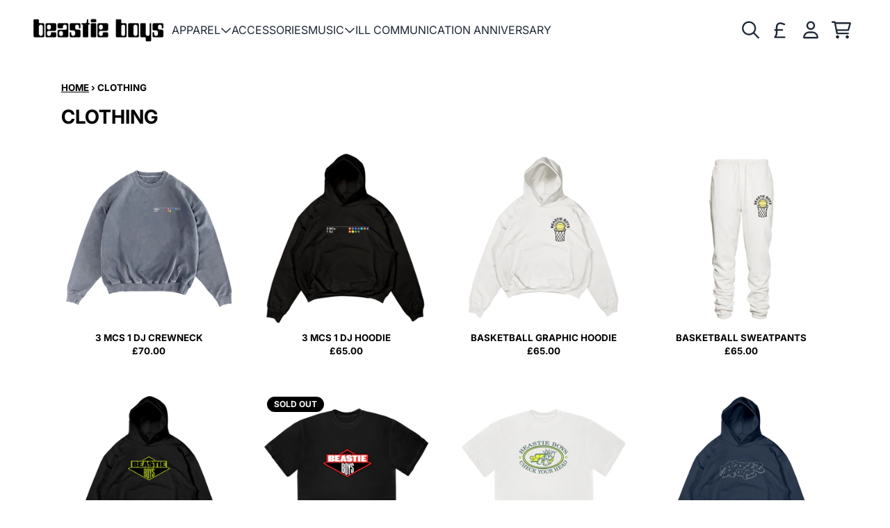

--- FILE ---
content_type: text/html; charset=utf-8
request_url: https://shopuk.beastieboys.com/collections/clothing
body_size: 28693
content:
<!doctype html>
<html class="flex flex-col min-h-full" lang="en">
<head>
  

  

  

  
  
  
<meta charset="utf-8">
  <meta name="robots" content="noai, noimageai">
  <meta http-equiv="X-UA-Compatible" content="IE=edge,chrome=1">
  <meta name="viewport" content="width=device-width,initial-scale=1,shrink-to-fit=no">
  <style data-shopify>
/* TYPOGRAPHY */@font-face {
  font-family: Inter;
  font-weight: 700;
  font-style: normal;
  font-display: swap;
  src: url("//shopuk.beastieboys.com/cdn/fonts/inter/inter_n7.02711e6b374660cfc7915d1afc1c204e633421e4.woff2") format("woff2"),
       url("//shopuk.beastieboys.com/cdn/fonts/inter/inter_n7.6dab87426f6b8813070abd79972ceaf2f8d3b012.woff") format("woff");
}
@font-face {
  font-family: Inter;
  font-weight: 400;
  font-style: normal;
  font-display: swap;
  src: url("//shopuk.beastieboys.com/cdn/fonts/inter/inter_n4.b2a3f24c19b4de56e8871f609e73ca7f6d2e2bb9.woff2") format("woff2"),
       url("//shopuk.beastieboys.com/cdn/fonts/inter/inter_n4.af8052d517e0c9ffac7b814872cecc27ae1fa132.woff") format("woff");
}
@font-face {
  font-family: Inter;
  font-weight: 700;
  font-style: normal;
  font-display: swap;
  src: url("//shopuk.beastieboys.com/cdn/fonts/inter/inter_n7.02711e6b374660cfc7915d1afc1c204e633421e4.woff2") format("woff2"),
       url("//shopuk.beastieboys.com/cdn/fonts/inter/inter_n7.6dab87426f6b8813070abd79972ceaf2f8d3b012.woff") format("woff");
}
@font-face {
  font-family: "Source Code Pro";
  font-weight: 400;
  font-style: normal;
  font-display: swap;
  src: url("//shopuk.beastieboys.com/cdn/fonts/source_code_pro/sourcecodepro_n4.057a1deeb017f07198e1e712ce5e03dbfb3c5dfa.woff2") format("woff2"),
       url("//shopuk.beastieboys.com/cdn/fonts/source_code_pro/sourcecodepro_n4.9575234ffbb5a688fb454ab8c917c06259a52d9f.woff") format("woff");
}
:root {

  --typeface_primary: Inter, sans-serif;


  --typeface_secondary: Inter, sans-serif;


  --typeface_tertiary: "Source Code Pro", monospace;




  --font_display_md: var(--typeface_tertiary);
  --font_display_md_weight: 400;
  --font_display_md_letter: -0.0125rem;
  --font_display_md_line: 1.2;
  --font_display_md_text_transform: uppercase;

  
  
  --font_display_md_size: 1.125rem;
  --font_display_md_size_md: 1.2rem;

  
  --font_heading_2xl: var(--typeface_primary);
  --font_heading_2xl_weight: 700;
  --font_heading_2xl_letter: 0.0rem;
  --font_heading_2xl_line: 1.2;
  --font_heading_2xl_text_transform: uppercase;

  
  
  --font_heading_2xl_size: 1.802032470703125rem;
  --font_heading_2xl_size_md: 2.48832rem;

  
  --font_heading_xl: var(--typeface_primary);
  --font_heading_xl_weight: 700;
  --font_heading_xl_letter: 0.0rem;
  --font_heading_xl_line: 1.2;
  --font_heading_xl_text_transform: uppercase;

  
  
  --font_heading_xl_size: 1.601806640625rem;
  --font_heading_xl_size_md: 2.0736rem;

  
  --font_heading_lg: var(--typeface_secondary);
  --font_heading_lg_weight: 700;
  --font_heading_lg_letter: 0.0rem;
  --font_heading_lg_line: 1.2;
  --font_heading_lg_text_transform: uppercase;

  
  
  --font_heading_lg_size: 1.423828125rem;
  --font_heading_lg_size_md: 1.728rem;

  
  --font_heading_md: var(--typeface_secondary);
  --font_heading_md_weight: 700;
  --font_heading_md_letter: 0.0rem;
  --font_heading_md_line: 1.2;
  --font_heading_md_text_transform: uppercase;

  
  
  --font_heading_md_size: 1.265625rem;
  --font_heading_md_size_md: 1.44rem;

  
  --font_body_lg: var(--typeface_primary);
  --font_body_lg_weight: 700;
  --font_body_lg_letter: 0.0rem;
  --font_body_lg_line: 1.5;
  --font_body_lg_text_transform: uppercase;

  
  
  --font_body_lg_size: 1.125rem;
  --font_body_lg_size_md: 1.2rem;

  
  --font_body_md: var(--typeface_primary);
  --font_body_md_weight: 400;
  --font_body_md_letter: 0.0rem;
  --font_body_md_line: 1.5;
  --font_body_md_text_transform: uppercase;

  --font_body_md_size: 1rem;
  --font_body_md_size_md: 1rem;

  
  --font_body_sm: var(--typeface_primary);
  --font_body_sm_weight: 700;
  --font_body_sm_letter: 0.0rem;
  --font_body_sm_line: 1.5;
  --font_body_sm_text_transform: uppercase;

  
  
  
  
  --font_body_sm_size: 0.8888888888888888rem;
  --font_body_sm_size_md: 0.8333333333333334rem;

  
  --font_body_xs: var(--typeface_primary);
  --font_body_xs_weight: 700;
  --font_body_xs_letter: 0.0rem;
  --font_body_xs_line: 1.5;
  --font_body_xs_text_transform: uppercase;

  
  
  
  
  --font_body_xs_size: 0.7901234567901234rem;
  --font_body_xs_size_md: 0.75rem;

  
  --font_button: var(--typeface_primary);
  --font_button_weight: 700;
  --font_button_letter: 0.0rem;
  --font_button_line: 1;
  --font_button_text_transform: uppercase;

  --font_button_size: 1rem;
  --font_button_size_md: 1rem;


  --font_navigation_lg: var(--typeface_primary);
  --font_navigation_lg_weight: 400;
  --font_navigation_lg_letter: 0.0rem;
  --font_navigation_lg_line: 1.5;
  --font_navigation_lg_text_transform: uppercase;

  
  
  --font_navigation_lg_size: 1.125rem;
  --font_navigation_lg_size_md: 1.2rem;

  
  --font_navigation_md: var(--typeface_primary);
  --font_navigation_md_weight: 400;
  --font_navigation_md_letter: 0.0rem;
  --font_navigation_md_line: 1.5;
  --font_navigation_md_text_transform: uppercase;

  --font_navigation_md_size: 1rem;
  --font_navigation_md_size_md: 1rem;

  
  --font_navigation_sm: var(--typeface_primary);
  --font_navigation_sm_weight: 400;
  --font_navigation_sm_letter: 0.0rem;
  --font_navigation_sm_line: 1.5;
  --font_navigation_sm_text_transform: uppercase;

  
  
  
  
  --font_navigation_sm_size: 0.8888888888888888rem;
  --font_navigation_sm_size_md: 0.8333333333333334rem;

}
/* TYPOGRAPHY */

</style>
  <style data-shopify>
  /**
      Set Color Variable from shopify
  */
  :root {
    --color-black: hsl(0 0% 5%);
    --color-white: hsl(0 0% 95%);
    --color-transparent: rgba(0,0,0,0);

    --color-gray-50: hsl(210 20% 98%);
    --color-gray-100: hsl(220 14% 96%);
    --color-gray-200: hsl(220 13% 91%);
    --color-gray-300: hsl(216 12% 84%);
    --color-gray-400: hsl(218 11% 65%);
    --color-gray-500: hsl(220 9% 46%);
    --color-gray-600: hsl(215 14% 34%);
    --color-gray-700: hsl(217 19% 27%);
    --color-gray-800: hsl(215 28% 17%);
    --color-gray-900: hsl(221 39% 11%);

    --color-gray-100-on: hsl(221 39% 11%);
    --color-gray-900-on: hsl(220 14% 96%);

    
      

      --scheme1-content-base:0 0% 0%;
      --scheme1-content-subtle:0 0% 0%;
      --scheme1-content-emphasis:0 0% 0%;
      --scheme1-content-heading:0 0% 0%;
      
      --scheme1-surface:0 0% 100%;
      --scheme1-surface-gradient: ;
      --scheme1-background:0 0% 100%;
      --scheme1-background-gradient: ;

      --scheme1-primary:45 94% 60%;
      --scheme1-primary-light:45 94% 80%;
      --scheme1-primary-dark:45 94% 40%;
      --scheme1-primary-on:0 0% 0%;
      --scheme1-primary-gradient: ;

      --scheme1-secondary:0 0% 0%;
      --scheme1-secondary-light:0 0% 20%;
      --scheme1-secondary-dark:0 0% 0%;
      --scheme1-secondary-on:0 0% 98%;
      --scheme1-secondary-gradient: ;

      --scheme1-tertiary:45 94% 60%;
      --scheme1-tertiary-light:45 94% 80%;
      --scheme1-tertiary-dark:45 94% 40%;
      --scheme1-tertiary-on:0 0% 0%;
      --scheme1-tertiary-gradient: ;
      
      
      
      --scheme1-notification-on:0 0% 0%;
      --scheme1-notification:0 0% 100%;
      --scheme1-notification-mix: hsl(0, 10%, 40%);

      
      
      --scheme1-success-on:150 3% 13%;
      --scheme1-success:141 79% 85%;
      --scheme1-success-mix: hsl(141, 22%, 39%);

      
      
      --scheme1-error-on:0 74% 42%;
      --scheme1-error:0 100% 97%;
      --scheme1-error-mix: hsl(0, 66%, 60%);

    
      

      --scheme2-content-base:215 28% 17%;
      --scheme2-content-subtle:215 14% 34%;
      --scheme2-content-emphasis:224 71% 4%;
      --scheme2-content-heading:221 39% 11%;
      
      --scheme2-surface:220 14% 96%;
      --scheme2-surface-gradient: ;
      --scheme2-background:0 0% 100%;
      --scheme2-background-gradient: ;

      --scheme2-primary:221 39% 11%;
      --scheme2-primary-light:221 39% 31%;
      --scheme2-primary-dark:0 0% 0%;
      --scheme2-primary-on:0 0% 98%;
      --scheme2-primary-gradient: ;

      --scheme2-secondary:45 94% 60%;
      --scheme2-secondary-light:45 94% 80%;
      --scheme2-secondary-dark:45 94% 40%;
      --scheme2-secondary-on:221 39% 11%;
      --scheme2-secondary-gradient: ;

      --scheme2-tertiary:215 14% 34%;
      --scheme2-tertiary-light:216 14% 54%;
      --scheme2-tertiary-dark:216 14% 14%;
      --scheme2-tertiary-on:0 0% 98%;
      --scheme2-tertiary-gradient: ;
      
      
      
      --scheme2-notification-on:200 4% 13%;
      --scheme2-notification:220 6% 90%;
      --scheme2-notification-mix: hsl(211, 11%, 42%);

      
      
      --scheme2-success-on:150 3% 13%;
      --scheme2-success:141 79% 85%;
      --scheme2-success-mix: hsl(141, 22%, 39%);

      
      
      --scheme2-error-on:0 74% 42%;
      --scheme2-error:0 100% 97%;
      --scheme2-error-mix: hsl(0, 66%, 60%);

    
      

      --scheme3-content-base:220 13% 91%;
      --scheme3-content-subtle:216 12% 84%;
      --scheme3-content-emphasis:210 20% 98%;
      --scheme3-content-heading:210 20% 98%;
      
      --scheme3-surface:221 39% 11%;
      --scheme3-surface-gradient: ;
      --scheme3-background:224 71% 4%;
      --scheme3-background-gradient: ;

      --scheme3-primary:224 71% 4%;
      --scheme3-primary-light:224 71% 24%;
      --scheme3-primary-dark:0 0% 0%;
      --scheme3-primary-on:210 20% 98%;
      --scheme3-primary-gradient: ;

      --scheme3-secondary:221 39% 11%;
      --scheme3-secondary-light:221 39% 31%;
      --scheme3-secondary-dark:0 0% 0%;
      --scheme3-secondary-on:220 13% 91%;
      --scheme3-secondary-gradient: ;

      --scheme3-tertiary:217 19% 27%;
      --scheme3-tertiary-light:217 19% 47%;
      --scheme3-tertiary-dark:220 18% 7%;
      --scheme3-tertiary-on:210 20% 98%;
      --scheme3-tertiary-gradient: ;
      
      
      
      --scheme3-notification-on:200 4% 13%;
      --scheme3-notification:220 6% 90%;
      --scheme3-notification-mix: hsl(211, 11%, 42%);

      
      
      --scheme3-success-on:150 3% 13%;
      --scheme3-success:141 79% 85%;
      --scheme3-success-mix: hsl(141, 22%, 39%);

      
      
      --scheme3-error-on:0 74% 42%;
      --scheme3-error:0 100% 97%;
      --scheme3-error-mix: hsl(0, 66%, 60%);

    
      

      --scheme4-content-base:226 100% 94%;
      --scheme4-content-subtle:228 96% 89%;
      --scheme4-content-emphasis:0 0% 100%;
      --scheme4-content-heading:0 0% 100%;
      
      --scheme4-surface:244 47% 20%;
      --scheme4-surface-gradient: ;
      --scheme4-background:242 47% 34%;
      --scheme4-background-gradient: ;

      --scheme4-primary:0 0% 100%;
      --scheme4-primary-light:0 0% 100%;
      --scheme4-primary-dark:0 0% 80%;
      --scheme4-primary-on:230 94% 82%;
      --scheme4-primary-gradient: ;

      --scheme4-secondary:226 100% 94%;
      --scheme4-secondary-light:0 0% 100%;
      --scheme4-secondary-dark:226 100% 74%;
      --scheme4-secondary-on:0 0% 98%;
      --scheme4-secondary-gradient: ;

      --scheme4-tertiary:230 94% 82%;
      --scheme4-tertiary-light:0 0% 100%;
      --scheme4-tertiary-dark:230 94% 62%;
      --scheme4-tertiary-on:0 0% 98%;
      --scheme4-tertiary-gradient: ;
      
      
      
      --scheme4-notification-on:200 4% 13%;
      --scheme4-notification:220 6% 90%;
      --scheme4-notification-mix: hsl(211, 11%, 42%);

      
      
      --scheme4-success-on:150 3% 13%;
      --scheme4-success:141 79% 85%;
      --scheme4-success-mix: hsl(141, 22%, 39%);

      
      
      --scheme4-error-on:0 74% 42%;
      --scheme4-error:0 100% 97%;
      --scheme4-error-mix: hsl(0, 66%, 60%);

    
  }
  
      
      .scheme-scheme1 {
        /* Content */
        --color-content-base: hsl(var(--scheme1-content-base));
        --color-content-subtle: hsl(var(--scheme1-content-subtle));
        --color-content-emphasis: hsl(var(--scheme1-content-emphasis));
        --color-content-heading: hsl(var(--scheme1-content-heading));
        
        /* Surface */
        --color-surface: hsl(var(--scheme1-surface, var(--scheme1-background)));
         
          --color-surface-gradient: hsl(var(--scheme1-surface));
        

        /* Background */
        --color-background: hsl(var(--scheme1-background));
         
          --color-background-gradient: hsl(var(--scheme1-background));
        

        /* Primary Color */
        --color-primary-on: hsl(var(--scheme1-primary-on));
        --color-primary: hsl(var(--scheme1-primary));
        --color-primary-20: hsl(var(--scheme1-primary) / .2);
        --color-primary-30: hsl(var(--scheme1-primary) / .3);
        --color-primary-40: hsl(var(--scheme1-primary) / .4);
        --color-primary-60: hsl(var(--scheme1-primary) / .6);
        
        --color-primary-dark: hsl(var(--scheme1-primary-dark));
        --color-primary-dark-20: hsl(var(--scheme1-primary-dark) / .2);
        --color-primary-dark-30: hsl(var(--scheme1-primary-dark) / .3);
        --color-primary-dark-40: hsl(var(--scheme1-primary-dark) / .4);
        --color-primary-dark-60: hsl(var(--scheme1-primary-dark) / .6);

        --color-primary-light: hsl(var(--scheme1-primary-light));
        --color-primary-light-20: hsl(var(--scheme1-primary-light) / .2);
        --color-primary-light-30: hsl(var(--scheme1-primary-light) / .3);
        --color-primary-light-40: hsl(var(--scheme1-primary-light) / .4);
        --color-primary-light-60: hsl(var(--scheme1-primary-light) / .6);

         
          --color-primary-gradient: hsl(var(--scheme1-primary));
        
        
        /* Secondary Color */
        --color-secondary-on: hsl(var(--scheme1-secondary-on));
        --color-secondary: hsl(var(--scheme1-secondary));
        --color-secondary-20: hsl(var(--scheme1-secondary) / .2);
        --color-secondary-30: hsl(var(--scheme1-secondary) / .3);
        --color-secondary-40: hsl(var(--scheme1-secondary) / .4);
        --color-secondary-60: hsl(var(--scheme1-secondary) / .6);

        --color-secondary-dark: hsl(var(--scheme1-secondary-dark));
        --color-secondary-dark-20: hsl(var(--scheme1-secondary-dark) / .2);
        --color-secondary-dark-30: hsl(var(--scheme1-secondary-dark) / .3);
        --color-secondary-dark-40: hsl(var(--scheme1-secondary-dark) / .4);
        --color-secondary-dark-60: hsl(var(--scheme1-secondary-dark) / .6);

        --color-secondary-light: hsl(var(--scheme1-secondary-light));
        --color-secondary-light-20: hsl(var(--scheme1-secondary-light) / .2);
        --color-secondary-light-30: hsl(var(--scheme1-secondary-light) / .3);
        --color-secondary-light-40: hsl(var(--scheme1-secondary-light) / .4);
        --color-secondary-light-60: hsl(var(--scheme1-secondary-light) / .6);

         
          --color-secondary-gradient: hsl(var(--scheme1-secondary));
        

        /* Tertiary Color */
        --color-tertiary-on: hsl(var(--scheme1-tertiary-on));
        --color-tertiary: hsl(var(--scheme1-tertiary));
        --color-tertiary-20: hsl(var(--scheme1-tertiary) / .2);
        --color-tertiary-30: hsl(var(--scheme1-tertiary) / .3);
        --color-tertiary-40: hsl(var(--scheme1-tertiary) / .4);
        --color-tertiary-60: hsl(var(--scheme1-tertiary) / .6);

        --color-tertiary-dark: hsl(var(--scheme1-tertiary-dark));
        --color-tertiary-dark-20: hsl(var(--scheme1-tertiary-dark) / .2);
        --color-tertiary-dark-30: hsl(var(--scheme1-tertiary-dark) / .3);
        --color-tertiary-dark-40: hsl(var(--scheme1-tertiary-dark) / .4);
        --color-tertiary-dark-60: hsl(var(--scheme1-tertiary-dark) / .6);

        --color-tertiary-light: hsl(var(--scheme1-tertiary-light));
        --color-tertiary-light-20: hsl(var(--scheme1-tertiary-light) / .2);
        --color-tertiary-light-30: hsl(var(--scheme1-tertiary-light) / .3);
        --color-tertiary-light-40: hsl(var(--scheme1-tertiary-light) / .4);
        --color-tertiary-light-60: hsl(var(--scheme1-tertiary-light) / .6);

         
          --color-tertiary-gradient: hsl(var(--scheme1-tertiary));
        

        /* Accent Colors */
        /* Notification */
        --color-on-notification: hsl(var(--scheme1-notification-on));
        --color-notification: hsl(var(--scheme1-notification));
        --color-notification-mix: var(--scheme1-notification-mix);

        /* Success */
        --color-on-success: hsl(var(--scheme1-success-on));
        --color-success: hsl(var(--scheme1-success));
        --color-success-mix: var(--scheme1-success-mix);

        /* Error */
        --color-on-error: hsl(var(--scheme1-error-on));
        --color-error-on: var(--color-on-error);
        --color-error: hsl(var(--scheme1-error));
        --color-error-mix: var(--scheme1-error-mix);
        
        
        --color-error-mix-on: var(--color-white);

        /* Section */
        
        --color-text: var(--color-content-base, var(--color-content-base));
        --color-border: var(--color-content-base, var(--border-default-color));
        /* Section */

        /* Tables BG Color */
        --color-table-bg: var(--color-default, var(--color-background));

        /* Input Color */
        --color-input-text: hsl(var(--scheme1-content-base));
      }
    
      
      .scheme-scheme2 {
        /* Content */
        --color-content-base: hsl(var(--scheme2-content-base));
        --color-content-subtle: hsl(var(--scheme2-content-subtle));
        --color-content-emphasis: hsl(var(--scheme2-content-emphasis));
        --color-content-heading: hsl(var(--scheme2-content-heading));
        
        /* Surface */
        --color-surface: hsl(var(--scheme2-surface, var(--scheme2-background)));
         
          --color-surface-gradient: hsl(var(--scheme2-surface));
        

        /* Background */
        --color-background: hsl(var(--scheme2-background));
         
          --color-background-gradient: hsl(var(--scheme2-background));
        

        /* Primary Color */
        --color-primary-on: hsl(var(--scheme2-primary-on));
        --color-primary: hsl(var(--scheme2-primary));
        --color-primary-20: hsl(var(--scheme2-primary) / .2);
        --color-primary-30: hsl(var(--scheme2-primary) / .3);
        --color-primary-40: hsl(var(--scheme2-primary) / .4);
        --color-primary-60: hsl(var(--scheme2-primary) / .6);
        
        --color-primary-dark: hsl(var(--scheme2-primary-dark));
        --color-primary-dark-20: hsl(var(--scheme2-primary-dark) / .2);
        --color-primary-dark-30: hsl(var(--scheme2-primary-dark) / .3);
        --color-primary-dark-40: hsl(var(--scheme2-primary-dark) / .4);
        --color-primary-dark-60: hsl(var(--scheme2-primary-dark) / .6);

        --color-primary-light: hsl(var(--scheme2-primary-light));
        --color-primary-light-20: hsl(var(--scheme2-primary-light) / .2);
        --color-primary-light-30: hsl(var(--scheme2-primary-light) / .3);
        --color-primary-light-40: hsl(var(--scheme2-primary-light) / .4);
        --color-primary-light-60: hsl(var(--scheme2-primary-light) / .6);

         
          --color-primary-gradient: hsl(var(--scheme2-primary));
        
        
        /* Secondary Color */
        --color-secondary-on: hsl(var(--scheme2-secondary-on));
        --color-secondary: hsl(var(--scheme2-secondary));
        --color-secondary-20: hsl(var(--scheme2-secondary) / .2);
        --color-secondary-30: hsl(var(--scheme2-secondary) / .3);
        --color-secondary-40: hsl(var(--scheme2-secondary) / .4);
        --color-secondary-60: hsl(var(--scheme2-secondary) / .6);

        --color-secondary-dark: hsl(var(--scheme2-secondary-dark));
        --color-secondary-dark-20: hsl(var(--scheme2-secondary-dark) / .2);
        --color-secondary-dark-30: hsl(var(--scheme2-secondary-dark) / .3);
        --color-secondary-dark-40: hsl(var(--scheme2-secondary-dark) / .4);
        --color-secondary-dark-60: hsl(var(--scheme2-secondary-dark) / .6);

        --color-secondary-light: hsl(var(--scheme2-secondary-light));
        --color-secondary-light-20: hsl(var(--scheme2-secondary-light) / .2);
        --color-secondary-light-30: hsl(var(--scheme2-secondary-light) / .3);
        --color-secondary-light-40: hsl(var(--scheme2-secondary-light) / .4);
        --color-secondary-light-60: hsl(var(--scheme2-secondary-light) / .6);

         
          --color-secondary-gradient: hsl(var(--scheme2-secondary));
        

        /* Tertiary Color */
        --color-tertiary-on: hsl(var(--scheme2-tertiary-on));
        --color-tertiary: hsl(var(--scheme2-tertiary));
        --color-tertiary-20: hsl(var(--scheme2-tertiary) / .2);
        --color-tertiary-30: hsl(var(--scheme2-tertiary) / .3);
        --color-tertiary-40: hsl(var(--scheme2-tertiary) / .4);
        --color-tertiary-60: hsl(var(--scheme2-tertiary) / .6);

        --color-tertiary-dark: hsl(var(--scheme2-tertiary-dark));
        --color-tertiary-dark-20: hsl(var(--scheme2-tertiary-dark) / .2);
        --color-tertiary-dark-30: hsl(var(--scheme2-tertiary-dark) / .3);
        --color-tertiary-dark-40: hsl(var(--scheme2-tertiary-dark) / .4);
        --color-tertiary-dark-60: hsl(var(--scheme2-tertiary-dark) / .6);

        --color-tertiary-light: hsl(var(--scheme2-tertiary-light));
        --color-tertiary-light-20: hsl(var(--scheme2-tertiary-light) / .2);
        --color-tertiary-light-30: hsl(var(--scheme2-tertiary-light) / .3);
        --color-tertiary-light-40: hsl(var(--scheme2-tertiary-light) / .4);
        --color-tertiary-light-60: hsl(var(--scheme2-tertiary-light) / .6);

         
          --color-tertiary-gradient: hsl(var(--scheme2-tertiary));
        

        /* Accent Colors */
        /* Notification */
        --color-on-notification: hsl(var(--scheme2-notification-on));
        --color-notification: hsl(var(--scheme2-notification));
        --color-notification-mix: var(--scheme2-notification-mix);

        /* Success */
        --color-on-success: hsl(var(--scheme2-success-on));
        --color-success: hsl(var(--scheme2-success));
        --color-success-mix: var(--scheme2-success-mix);

        /* Error */
        --color-on-error: hsl(var(--scheme2-error-on));
        --color-error-on: var(--color-on-error);
        --color-error: hsl(var(--scheme2-error));
        --color-error-mix: var(--scheme2-error-mix);
        
        
        --color-error-mix-on: var(--color-white);

        /* Section */
        
          --color-bg: var(--color-transparent, var(--color-background));
        
        --color-text: var(--color-content-base, var(--color-content-base));
        --color-border: var(--color-content-base, var(--border-default-color));
        /* Section */

        /* Tables BG Color */
        --color-table-bg: var(--color-default, var(--color-background));

        /* Input Color */
        --color-input-text: hsl(var(--scheme2-content-base));
      }
    
      
      .scheme-scheme3 {
        /* Content */
        --color-content-base: hsl(var(--scheme3-content-base));
        --color-content-subtle: hsl(var(--scheme3-content-subtle));
        --color-content-emphasis: hsl(var(--scheme3-content-emphasis));
        --color-content-heading: hsl(var(--scheme3-content-heading));
        
        /* Surface */
        --color-surface: hsl(var(--scheme3-surface, var(--scheme3-background)));
         
          --color-surface-gradient: hsl(var(--scheme3-surface));
        

        /* Background */
        --color-background: hsl(var(--scheme3-background));
         
          --color-background-gradient: hsl(var(--scheme3-background));
        

        /* Primary Color */
        --color-primary-on: hsl(var(--scheme3-primary-on));
        --color-primary: hsl(var(--scheme3-primary));
        --color-primary-20: hsl(var(--scheme3-primary) / .2);
        --color-primary-30: hsl(var(--scheme3-primary) / .3);
        --color-primary-40: hsl(var(--scheme3-primary) / .4);
        --color-primary-60: hsl(var(--scheme3-primary) / .6);
        
        --color-primary-dark: hsl(var(--scheme3-primary-dark));
        --color-primary-dark-20: hsl(var(--scheme3-primary-dark) / .2);
        --color-primary-dark-30: hsl(var(--scheme3-primary-dark) / .3);
        --color-primary-dark-40: hsl(var(--scheme3-primary-dark) / .4);
        --color-primary-dark-60: hsl(var(--scheme3-primary-dark) / .6);

        --color-primary-light: hsl(var(--scheme3-primary-light));
        --color-primary-light-20: hsl(var(--scheme3-primary-light) / .2);
        --color-primary-light-30: hsl(var(--scheme3-primary-light) / .3);
        --color-primary-light-40: hsl(var(--scheme3-primary-light) / .4);
        --color-primary-light-60: hsl(var(--scheme3-primary-light) / .6);

         
          --color-primary-gradient: hsl(var(--scheme3-primary));
        
        
        /* Secondary Color */
        --color-secondary-on: hsl(var(--scheme3-secondary-on));
        --color-secondary: hsl(var(--scheme3-secondary));
        --color-secondary-20: hsl(var(--scheme3-secondary) / .2);
        --color-secondary-30: hsl(var(--scheme3-secondary) / .3);
        --color-secondary-40: hsl(var(--scheme3-secondary) / .4);
        --color-secondary-60: hsl(var(--scheme3-secondary) / .6);

        --color-secondary-dark: hsl(var(--scheme3-secondary-dark));
        --color-secondary-dark-20: hsl(var(--scheme3-secondary-dark) / .2);
        --color-secondary-dark-30: hsl(var(--scheme3-secondary-dark) / .3);
        --color-secondary-dark-40: hsl(var(--scheme3-secondary-dark) / .4);
        --color-secondary-dark-60: hsl(var(--scheme3-secondary-dark) / .6);

        --color-secondary-light: hsl(var(--scheme3-secondary-light));
        --color-secondary-light-20: hsl(var(--scheme3-secondary-light) / .2);
        --color-secondary-light-30: hsl(var(--scheme3-secondary-light) / .3);
        --color-secondary-light-40: hsl(var(--scheme3-secondary-light) / .4);
        --color-secondary-light-60: hsl(var(--scheme3-secondary-light) / .6);

         
          --color-secondary-gradient: hsl(var(--scheme3-secondary));
        

        /* Tertiary Color */
        --color-tertiary-on: hsl(var(--scheme3-tertiary-on));
        --color-tertiary: hsl(var(--scheme3-tertiary));
        --color-tertiary-20: hsl(var(--scheme3-tertiary) / .2);
        --color-tertiary-30: hsl(var(--scheme3-tertiary) / .3);
        --color-tertiary-40: hsl(var(--scheme3-tertiary) / .4);
        --color-tertiary-60: hsl(var(--scheme3-tertiary) / .6);

        --color-tertiary-dark: hsl(var(--scheme3-tertiary-dark));
        --color-tertiary-dark-20: hsl(var(--scheme3-tertiary-dark) / .2);
        --color-tertiary-dark-30: hsl(var(--scheme3-tertiary-dark) / .3);
        --color-tertiary-dark-40: hsl(var(--scheme3-tertiary-dark) / .4);
        --color-tertiary-dark-60: hsl(var(--scheme3-tertiary-dark) / .6);

        --color-tertiary-light: hsl(var(--scheme3-tertiary-light));
        --color-tertiary-light-20: hsl(var(--scheme3-tertiary-light) / .2);
        --color-tertiary-light-30: hsl(var(--scheme3-tertiary-light) / .3);
        --color-tertiary-light-40: hsl(var(--scheme3-tertiary-light) / .4);
        --color-tertiary-light-60: hsl(var(--scheme3-tertiary-light) / .6);

         
          --color-tertiary-gradient: hsl(var(--scheme3-tertiary));
        

        /* Accent Colors */
        /* Notification */
        --color-on-notification: hsl(var(--scheme3-notification-on));
        --color-notification: hsl(var(--scheme3-notification));
        --color-notification-mix: var(--scheme3-notification-mix);

        /* Success */
        --color-on-success: hsl(var(--scheme3-success-on));
        --color-success: hsl(var(--scheme3-success));
        --color-success-mix: var(--scheme3-success-mix);

        /* Error */
        --color-on-error: hsl(var(--scheme3-error-on));
        --color-error-on: var(--color-on-error);
        --color-error: hsl(var(--scheme3-error));
        --color-error-mix: var(--scheme3-error-mix);
        
        
        --color-error-mix-on: var(--color-white);

        /* Section */
        
          --color-bg: var(--color-transparent, var(--color-background));
        
        --color-text: var(--color-content-base, var(--color-content-base));
        --color-border: var(--color-content-base, var(--border-default-color));
        /* Section */

        /* Tables BG Color */
        --color-table-bg: var(--color-default, var(--color-background));

        /* Input Color */
        --color-input-text: hsl(var(--scheme3-content-base));
      }
    
      
      .scheme-scheme4 {
        /* Content */
        --color-content-base: hsl(var(--scheme4-content-base));
        --color-content-subtle: hsl(var(--scheme4-content-subtle));
        --color-content-emphasis: hsl(var(--scheme4-content-emphasis));
        --color-content-heading: hsl(var(--scheme4-content-heading));
        
        /* Surface */
        --color-surface: hsl(var(--scheme4-surface, var(--scheme4-background)));
         
          --color-surface-gradient: hsl(var(--scheme4-surface));
        

        /* Background */
        --color-background: hsl(var(--scheme4-background));
         
          --color-background-gradient: hsl(var(--scheme4-background));
        

        /* Primary Color */
        --color-primary-on: hsl(var(--scheme4-primary-on));
        --color-primary: hsl(var(--scheme4-primary));
        --color-primary-20: hsl(var(--scheme4-primary) / .2);
        --color-primary-30: hsl(var(--scheme4-primary) / .3);
        --color-primary-40: hsl(var(--scheme4-primary) / .4);
        --color-primary-60: hsl(var(--scheme4-primary) / .6);
        
        --color-primary-dark: hsl(var(--scheme4-primary-dark));
        --color-primary-dark-20: hsl(var(--scheme4-primary-dark) / .2);
        --color-primary-dark-30: hsl(var(--scheme4-primary-dark) / .3);
        --color-primary-dark-40: hsl(var(--scheme4-primary-dark) / .4);
        --color-primary-dark-60: hsl(var(--scheme4-primary-dark) / .6);

        --color-primary-light: hsl(var(--scheme4-primary-light));
        --color-primary-light-20: hsl(var(--scheme4-primary-light) / .2);
        --color-primary-light-30: hsl(var(--scheme4-primary-light) / .3);
        --color-primary-light-40: hsl(var(--scheme4-primary-light) / .4);
        --color-primary-light-60: hsl(var(--scheme4-primary-light) / .6);

         
          --color-primary-gradient: hsl(var(--scheme4-primary));
        
        
        /* Secondary Color */
        --color-secondary-on: hsl(var(--scheme4-secondary-on));
        --color-secondary: hsl(var(--scheme4-secondary));
        --color-secondary-20: hsl(var(--scheme4-secondary) / .2);
        --color-secondary-30: hsl(var(--scheme4-secondary) / .3);
        --color-secondary-40: hsl(var(--scheme4-secondary) / .4);
        --color-secondary-60: hsl(var(--scheme4-secondary) / .6);

        --color-secondary-dark: hsl(var(--scheme4-secondary-dark));
        --color-secondary-dark-20: hsl(var(--scheme4-secondary-dark) / .2);
        --color-secondary-dark-30: hsl(var(--scheme4-secondary-dark) / .3);
        --color-secondary-dark-40: hsl(var(--scheme4-secondary-dark) / .4);
        --color-secondary-dark-60: hsl(var(--scheme4-secondary-dark) / .6);

        --color-secondary-light: hsl(var(--scheme4-secondary-light));
        --color-secondary-light-20: hsl(var(--scheme4-secondary-light) / .2);
        --color-secondary-light-30: hsl(var(--scheme4-secondary-light) / .3);
        --color-secondary-light-40: hsl(var(--scheme4-secondary-light) / .4);
        --color-secondary-light-60: hsl(var(--scheme4-secondary-light) / .6);

         
          --color-secondary-gradient: hsl(var(--scheme4-secondary));
        

        /* Tertiary Color */
        --color-tertiary-on: hsl(var(--scheme4-tertiary-on));
        --color-tertiary: hsl(var(--scheme4-tertiary));
        --color-tertiary-20: hsl(var(--scheme4-tertiary) / .2);
        --color-tertiary-30: hsl(var(--scheme4-tertiary) / .3);
        --color-tertiary-40: hsl(var(--scheme4-tertiary) / .4);
        --color-tertiary-60: hsl(var(--scheme4-tertiary) / .6);

        --color-tertiary-dark: hsl(var(--scheme4-tertiary-dark));
        --color-tertiary-dark-20: hsl(var(--scheme4-tertiary-dark) / .2);
        --color-tertiary-dark-30: hsl(var(--scheme4-tertiary-dark) / .3);
        --color-tertiary-dark-40: hsl(var(--scheme4-tertiary-dark) / .4);
        --color-tertiary-dark-60: hsl(var(--scheme4-tertiary-dark) / .6);

        --color-tertiary-light: hsl(var(--scheme4-tertiary-light));
        --color-tertiary-light-20: hsl(var(--scheme4-tertiary-light) / .2);
        --color-tertiary-light-30: hsl(var(--scheme4-tertiary-light) / .3);
        --color-tertiary-light-40: hsl(var(--scheme4-tertiary-light) / .4);
        --color-tertiary-light-60: hsl(var(--scheme4-tertiary-light) / .6);

         
          --color-tertiary-gradient: hsl(var(--scheme4-tertiary));
        

        /* Accent Colors */
        /* Notification */
        --color-on-notification: hsl(var(--scheme4-notification-on));
        --color-notification: hsl(var(--scheme4-notification));
        --color-notification-mix: var(--scheme4-notification-mix);

        /* Success */
        --color-on-success: hsl(var(--scheme4-success-on));
        --color-success: hsl(var(--scheme4-success));
        --color-success-mix: var(--scheme4-success-mix);

        /* Error */
        --color-on-error: hsl(var(--scheme4-error-on));
        --color-error-on: var(--color-on-error);
        --color-error: hsl(var(--scheme4-error));
        --color-error-mix: var(--scheme4-error-mix);
        
        
        --color-error-mix-on: var(--color-white);

        /* Section */
        
          --color-bg: var(--color-transparent, var(--color-background));
        
        --color-text: var(--color-content-base, var(--color-content-base));
        --color-border: var(--color-content-base, var(--border-default-color));
        /* Section */

        /* Tables BG Color */
        --color-table-bg: var(--color-default, var(--color-background));

        /* Input Color */
        --color-input-text: hsl(var(--scheme4-content-base));
      }
    
</style>

  <style data-shopify>:root {
    --border-default-width: 1px;
    --border-default-width-narrow: 1px;
    --border-default-width-wide: 2px;
    --border-default-radius: 0;
    --border-default-color: var(--color-content-subtle);
  }</style>
  <style data-shopify>:root {--button-px-sm: 0.75rem; --button-py-sm: 0.5rem; --button-px-md: 1rem; --button-py-md: 0.625rem; --button-px-lg: 1.25rem; --button-py-lg: 0.75rem; --button-font-size: var(--font_button_size);--button-all-border-radius: 0;--border-button-width: var(--border-default-width-narrow);--button-px-default: var(--button-px-lg);--button-py-default: var(--button-py-md);}

  .btn {--tw-shadow: 0 0px 0px 0 var(--button-shadow-color); --button-box-shadow: var(--tw-ring-offset-shadow, 0 0 rgba(0,0,0,0)), var(--tw-ring-shadow, 0 0 rgba(0,0,0,0)), var(--tw-shadow); display: flex; align-items: center; justify-content: center; text-align: center; cursor: pointer; position: relative; overflow: hidden; color: var(--button-color); border: var(--border-button-width) solid var(--border-color); border-radius: var(--button-all-border-radius); box-shadow: var(--button-box-shadow); padding: var(--button-py-default) var(--button-px-default); font-size: var(--button-font-size); font-family: var(--font_button); font-weight: var(--font_button_weight); letter-spacing: var(--font_button_letter); line-height: var(--font_button_line); text-transform: var(--font_button_text_transform); transition: .2s ease-out; --border-color: var(--default,var(--color-primary)); --button-color: var(--color-primary-on); --button-shadow-color: var(--color-primary-20); text-decoration-color: transparent; --button-fill: var(--color-primary); --button-fill-hover: var(--color-secondary);}

  .btn:before,
  .btn:after {
    content: '';
    background: transparent;
    inset: 0;
    position: absolute;
    display: block;
    z-index: -1;
    transition: .2s ease-out;
    transform: translate3d(0,0,0);
  }
  .btn:before {
    background: var(--button-fill-hover);
    opacity: 0;
  }
  .btn:hover::before {
    opacity: var(--button-bg-opacity, 1);
  }

  .btn:after {
    background: var(--button-fill);
    opacity: var(--button-bg-opacity, 1);
  }
  .btn:hover::after {
    opacity: 0;
  }

  input.btn {
    background: var(--button-fill);
  }
  input.btn:before {
    display: none;
  }
  input.btn:after {
    display: none;
  }
  input.btn:hover {
    background: var(--button-fill-hover);
  }

  .btn--sm {
    --button-py-default: var(--button-py-sm);
    --button-px-default: var(--button-px-sm);
    font-size: max(calc(var(--button-font-size) * .618em ), 14px)
  }
  .btn--md {
    --button-py-default: var(--button-py-md);
    --button-px-default: var(--button-px-md);
  }
  .btn--lg {
    --button-py-default: var(--button-py-lg);
    --button-px-default: var(--button-px-lg);
  }

  .btn:hover,
  .btn--primary:hover {--border-color: var(--default,var(--color-secondary)); --button-color: var(--color-secondary-on); --button-shadow-color: var(--color-secondary-20); text-decoration-color: transparent;}

  .btn--secondary {--border-color: var(--default,var(--color-secondary)); --button-color: var(--color-secondary-on); --button-shadow-color: var(--color-secondary-20); text-decoration-color: transparent; --button-fill: var(--color-secondary); --button-fill-hover: var(--color-primary);}

  .btn--secondary:hover {--border-color: var(--default,var(--color-primary)); --button-color: var(--color-primary-on); --button-shadow-color: var(--color-primary-20); text-decoration-color: transparent;}

  .btn--tertiary {--border-color: var(--default,var(--color-primary)); --button-color: var(--color-primary-on); --button-shadow-color: var(--color-primary-20); text-decoration-color: transparent; --button-fill: var(--color-primary); --button-fill-hover: var(--color-primary);}

  .btn--tertiary:hover {--border-color: var(--default,var(--color-primary)); --button-color: var(--color-primary-on); --button-shadow-color: var(--color-primary-20); text-decoration-color: transparent;}

  .btn--light {--border-color: var(--color-gray-100,var(--color-gray-100)); --button-color: var(--color-gray-100-on); --button-shadow-color: var(--color-gray-100-20); text-decoration-color: transparent; --button-fill: var(--color-gray-100); --button-fill-hover: var(--color-gray-100);}

  .btn--light:hover {--border-color: var(--color-gray-100,var(--color-gray-100)); --button-color: var(--color-gray-100-on); --button-shadow-color: var(--color-gray-100-20); text-decoration-color: transparent;}

  .btn--dark {--border-color: var(--color-gray-900,var(--color-gray-900)); --button-color: var(--color-gray-900-on); --button-shadow-color: var(--color-gray-900-20); text-decoration-color: transparent; --button-fill: var(--color-gray-900); --button-fill-hover: var(--color-gray-900);}

  .btn--dark:hover {--border-color: var(--color-gray-900,var(--color-gray-900)); --button-color: var(--color-gray-900-on); --button-shadow-color: var(--color-gray-900-20); text-decoration-color: transparent;}
 
  .btn--error {--border-color: var(--color-error,var(--color-error)); --button-color: var(--color-error-on); --button-shadow-color: var(--color-error-20); text-decoration-color: transparent; --button-fill: var(--color-error); --button-fill-hover: var(--color-error);}

  .btn--error:hover {--border-color: var(--color-error,var(--color-error)); --button-color: var(--color-error-on); --button-shadow-color: var(--color-error-20); text-decoration-color: transparent;}

  .btn--error-on {--border-color: var(--color-error-on,var(--color-error-on)); --button-color: var(--color-error-on-on); --button-shadow-color: var(--color-error-on-20); text-decoration-color: transparent; --button-fill: var(--color-on-error); --button-color: var(--color-error); --button-fill-hover: var(--color-on-error);}

  .btn--error-on:hover {--border-color: var(--color-error-on,var(--color-error-on)); --button-color: var(--color-error-on-on); --button-shadow-color: var(--color-error-on-20); text-decoration-color: transparent; --button-color: var(--color-error);}
  
  .btn--error-mix {--border-color: var(--color-error-mix,var(--color-error-mix)); --button-color: var(--color-error-mix-on); --button-shadow-color: var(--color-error-mix-20); text-decoration-color: transparent; --button-fill: var(--color-error-mix); --button-fill-hover: var(--color-error-mix);}

  .btn--error-mix:hover {--border-color: var(--color-error-mix,var(--color-error-mix)); --button-color: var(--color-error-mix-on); --button-shadow-color: var(--color-error-mix-20); text-decoration-color: transparent;}

  @media screen and (min-width: 48em) {
    .btn {
      --button-font-size: var(--font_button_size_md);
    }
  }

  


</style>
  <style data-shopify>

:root {
  --gap-sm-2xs: 0.25rem;
  --gap-sm-xs: 0.5rem;
  --gap-sm-sm: 0.75rem;
  --gap-sm-md: 1.0rem;
  --gap-sm-lg: 1.25rem;
  --gap-sm-xl: 1.5rem;
  --gap-sm-2xl: 2.0rem;
  --gap-lg-2xs: 0.5rem;
  --gap-lg-xs: 1.0rem;
  --gap-lg-sm: 1.5rem;
  --gap-lg-md: 2.0rem;
  --gap-lg-lg: 2.5rem;
  --gap-lg-xl: 3.0rem;
  --gap-lg-2xl: 3.5rem;
  --gap-container-2xs: 0.5rem;
  --gap-container-xs: 1.0rem;
  --gap-container-sm: 2.0rem;
  --gap-container-md: 3.0rem;
  --gap-container-lg: 4.0rem;
  --gap-container-xl: 5.0rem;
  --gap-container-2xl: 6.0rem;
  --padding-xs-2xs: 0.125rem;
  --padding-xs-xs: 0.25rem;
  --padding-xs-sm: 0.375rem;
  --padding-xs-md: 0.5rem;
  --padding-xs-lg: 0.625rem;
  --padding-xs-xl: 0.75rem;
  --padding-xs-2xl: 1.0rem;
  --padding-sm-2xs: 0.25rem;
  --padding-sm-xs: 0.5rem;
  --padding-sm-sm: 0.75rem;
  --padding-sm-md: 1.0rem;
  --padding-sm-lg: 1.25rem;
  --padding-sm-xl: 1.5rem;
  --padding-sm-2xl: 2.0rem;
  --padding-lg-2xs: 0.5rem;
  --padding-lg-xs: 1.0rem;
  --padding-lg-sm: 1.5rem;
  --padding-lg-md: 2.0rem;
  --padding-lg-lg: 2.5rem;
  --padding-lg-xl: 3.0rem;
  --padding-lg-2xl: 3.5rem;
  --padding-container-2xs: 0.5rem;
  --padding-container-xs: 1.0rem;
  --padding-container-sm: 2.0rem;
  --padding-container-md: 3.0rem;
  --padding-container-lg: 4.0rem;
  --padding-container-xl: 5.0rem;
  --padding-container-2xl: 6.0rem;
  --padding-section-desktop-2xs: .5rem;
  --padding-section-desktop-xs: 1rem;
  --padding-section-desktop-sm: 2rem;
  --padding-section-desktop-md: 3rem;
  --padding-section-desktop-lg: 4rem;
  --padding-section-desktop-xl: 5rem;
  --padding-section-desktop-2xl: 6rem;
  --padding-section-mobile-2xs: .25rem;
  --padding-section-mobile-xs: .5rem;
  --padding-section-mobile-sm: 1.5rem;
  --padding-section-mobile-md: 2rem;
  --padding-section-mobile-lg: 2.5rem;
  --padding-section-mobile-xl: 3rem;
  --padding-section-mobile-2xl: 4rem;
  --margin-sm-2xs: 0.25rem;
  --margin-sm-xs: 0.5rem;
  --margin-sm-sm: 0.75rem;
  --margin-sm-md: 1.0rem;
  --margin-sm-lg: 1.25rem;
  --margin-sm-xl: 1.5rem;
  --margin-sm-2xl: 2.0rem;
  --margin-lg-2xs: 0.5rem;
  --margin-lg-xs: 1.0rem;
  --margin-lg-sm: 1.5rem;
  --margin-lg-md: 2.0rem;
  --margin-lg-lg: 2.5rem;
  --margin-lg-xl: 3.0rem;
  --margin-lg-2xl: 3.5rem;
  --margin-container-2xs: 0.5rem;
  --margin-container-xs: 1.0rem;
  --margin-container-sm: 2.0rem;
  --margin-container-md: 3.0rem;
  --margin-container-lg: 4.0rem;
  --margin-container-xl: 5.0rem;
  --margin-container-2xl: 6.0rem;
  --w-tooltip-sm: 180px;
  --w-tooltip-md: 210px;
  --w-tooltip-lg: 240px;
  --w-tooltip-xl: 270px;

  --container-max-w-sm: 100rem;
  --container-max-w-lg: 200rem;

  
  
  
  
  
  
  
  --select-pad-r: calc(var(--border-default-width) + 1rem + (2 * var(--padding-sm-xs)));
  
}

</style>
  <link href="//shopuk.beastieboys.com/cdn/shop/t/12/assets/styles-critical.bundle.css?v=82646864293315527791763992058" rel="stylesheet" type="text/css" media="all" />
  <title>
    

        
        Clothing
 - Beastie Boys 
</title>

  

  





<script>
    window.theme_version = '2.11.2';
</script>
  <script src="//shopuk.beastieboys.com/cdn/shop/t/12/assets/runtime.bundle.js?v=32480693564219208801763992053"></script>
  <script src="//shopuk.beastieboys.com/cdn/shop/t/12/assets/geolocation.bundle.js?v=144049454093178163081763992035"></script>
  
    
<script>
  window.dataLayer = window.dataLayer || [];
  
window.dataLayer.push({
    event:'page_data_loaded',
    user: {
      logged_in: 'false'
    },
    pageType: 'collection',
    platform: 'shopify',
    shopify_consent: 'true',
    platform_theme: 'global',
    platform_version: window.theme_version
  });
</script>
<!-- Google Tag Manager -->
<script>(function(w,d,s,l,i){w[l]=w[l]||[];w[l].push({'gtm.start':
new Date().getTime(),event:'gtm.js'});var f=d.getElementsByTagName(s)[0],
j=d.createElement(s),dl=l!='dataLayer'?'&l='+l:'';j.async=true;j.src=
'https://www.googletagmanager.com/gtm.js?id='+i+dl;f.parentNode.insertBefore(j,f);
})(window,document,'script','dataLayer','GTM-W6N6HL2');</script>
<!-- End Google Tag Manager -->
  

  <link rel="canonical" href="https://shopuk.beastieboys.com/collections/clothing">

  <script>window.performance && window.performance.mark && window.performance.mark('shopify.content_for_header.start');</script><meta id="shopify-digital-wallet" name="shopify-digital-wallet" content="/68649779488/digital_wallets/dialog">
<meta name="shopify-checkout-api-token" content="88edcfc2966cc64d5f87006b23ac61b1">
<link rel="alternate" type="application/atom+xml" title="Feed" href="/collections/clothing.atom" />
<link rel="next" href="/collections/clothing?page=2">
<link rel="alternate" type="application/json+oembed" href="https://shopuk.beastieboys.com/collections/clothing.oembed">
<script async="async" src="/checkouts/internal/preloads.js?locale=en-GB"></script>
<link rel="preconnect" href="https://shop.app" crossorigin="anonymous">
<script async="async" src="https://shop.app/checkouts/internal/preloads.js?locale=en-GB&shop_id=68649779488" crossorigin="anonymous"></script>
<script id="apple-pay-shop-capabilities" type="application/json">{"shopId":68649779488,"countryCode":"GB","currencyCode":"GBP","merchantCapabilities":["supports3DS"],"merchantId":"gid:\/\/shopify\/Shop\/68649779488","merchantName":"Beastie Boys ","requiredBillingContactFields":["postalAddress","email","phone"],"requiredShippingContactFields":["postalAddress","email","phone"],"shippingType":"shipping","supportedNetworks":["visa","maestro","masterCard","amex","discover","elo"],"total":{"type":"pending","label":"Beastie Boys ","amount":"1.00"},"shopifyPaymentsEnabled":true,"supportsSubscriptions":true}</script>
<script id="shopify-features" type="application/json">{"accessToken":"88edcfc2966cc64d5f87006b23ac61b1","betas":["rich-media-storefront-analytics"],"domain":"shopuk.beastieboys.com","predictiveSearch":true,"shopId":68649779488,"locale":"en"}</script>
<script>var Shopify = Shopify || {};
Shopify.shop = "beastie-boys-store-uk.myshopify.com";
Shopify.locale = "en";
Shopify.currency = {"active":"GBP","rate":"1.0"};
Shopify.country = "GB";
Shopify.theme = {"name":"Black Friday promotion","id":187803697527,"schema_name":"Rhythm","schema_version":"2.11.2","theme_store_id":null,"role":"main"};
Shopify.theme.handle = "null";
Shopify.theme.style = {"id":null,"handle":null};
Shopify.cdnHost = "shopuk.beastieboys.com/cdn";
Shopify.routes = Shopify.routes || {};
Shopify.routes.root = "/";</script>
<script type="module">!function(o){(o.Shopify=o.Shopify||{}).modules=!0}(window);</script>
<script>!function(o){function n(){var o=[];function n(){o.push(Array.prototype.slice.apply(arguments))}return n.q=o,n}var t=o.Shopify=o.Shopify||{};t.loadFeatures=n(),t.autoloadFeatures=n()}(window);</script>
<script>
  window.ShopifyPay = window.ShopifyPay || {};
  window.ShopifyPay.apiHost = "shop.app\/pay";
  window.ShopifyPay.redirectState = null;
</script>
<script id="shop-js-analytics" type="application/json">{"pageType":"collection"}</script>
<script defer="defer" async type="module" src="//shopuk.beastieboys.com/cdn/shopifycloud/shop-js/modules/v2/client.init-shop-cart-sync_BdyHc3Nr.en.esm.js"></script>
<script defer="defer" async type="module" src="//shopuk.beastieboys.com/cdn/shopifycloud/shop-js/modules/v2/chunk.common_Daul8nwZ.esm.js"></script>
<script type="module">
  await import("//shopuk.beastieboys.com/cdn/shopifycloud/shop-js/modules/v2/client.init-shop-cart-sync_BdyHc3Nr.en.esm.js");
await import("//shopuk.beastieboys.com/cdn/shopifycloud/shop-js/modules/v2/chunk.common_Daul8nwZ.esm.js");

  window.Shopify.SignInWithShop?.initShopCartSync?.({"fedCMEnabled":true,"windoidEnabled":true});

</script>
<script>
  window.Shopify = window.Shopify || {};
  if (!window.Shopify.featureAssets) window.Shopify.featureAssets = {};
  window.Shopify.featureAssets['shop-js'] = {"shop-cart-sync":["modules/v2/client.shop-cart-sync_QYOiDySF.en.esm.js","modules/v2/chunk.common_Daul8nwZ.esm.js"],"init-fed-cm":["modules/v2/client.init-fed-cm_DchLp9rc.en.esm.js","modules/v2/chunk.common_Daul8nwZ.esm.js"],"shop-button":["modules/v2/client.shop-button_OV7bAJc5.en.esm.js","modules/v2/chunk.common_Daul8nwZ.esm.js"],"init-windoid":["modules/v2/client.init-windoid_DwxFKQ8e.en.esm.js","modules/v2/chunk.common_Daul8nwZ.esm.js"],"shop-cash-offers":["modules/v2/client.shop-cash-offers_DWtL6Bq3.en.esm.js","modules/v2/chunk.common_Daul8nwZ.esm.js","modules/v2/chunk.modal_CQq8HTM6.esm.js"],"shop-toast-manager":["modules/v2/client.shop-toast-manager_CX9r1SjA.en.esm.js","modules/v2/chunk.common_Daul8nwZ.esm.js"],"init-shop-email-lookup-coordinator":["modules/v2/client.init-shop-email-lookup-coordinator_UhKnw74l.en.esm.js","modules/v2/chunk.common_Daul8nwZ.esm.js"],"pay-button":["modules/v2/client.pay-button_DzxNnLDY.en.esm.js","modules/v2/chunk.common_Daul8nwZ.esm.js"],"avatar":["modules/v2/client.avatar_BTnouDA3.en.esm.js"],"init-shop-cart-sync":["modules/v2/client.init-shop-cart-sync_BdyHc3Nr.en.esm.js","modules/v2/chunk.common_Daul8nwZ.esm.js"],"shop-login-button":["modules/v2/client.shop-login-button_D8B466_1.en.esm.js","modules/v2/chunk.common_Daul8nwZ.esm.js","modules/v2/chunk.modal_CQq8HTM6.esm.js"],"init-customer-accounts-sign-up":["modules/v2/client.init-customer-accounts-sign-up_C8fpPm4i.en.esm.js","modules/v2/client.shop-login-button_D8B466_1.en.esm.js","modules/v2/chunk.common_Daul8nwZ.esm.js","modules/v2/chunk.modal_CQq8HTM6.esm.js"],"init-shop-for-new-customer-accounts":["modules/v2/client.init-shop-for-new-customer-accounts_CVTO0Ztu.en.esm.js","modules/v2/client.shop-login-button_D8B466_1.en.esm.js","modules/v2/chunk.common_Daul8nwZ.esm.js","modules/v2/chunk.modal_CQq8HTM6.esm.js"],"init-customer-accounts":["modules/v2/client.init-customer-accounts_dRgKMfrE.en.esm.js","modules/v2/client.shop-login-button_D8B466_1.en.esm.js","modules/v2/chunk.common_Daul8nwZ.esm.js","modules/v2/chunk.modal_CQq8HTM6.esm.js"],"shop-follow-button":["modules/v2/client.shop-follow-button_CkZpjEct.en.esm.js","modules/v2/chunk.common_Daul8nwZ.esm.js","modules/v2/chunk.modal_CQq8HTM6.esm.js"],"lead-capture":["modules/v2/client.lead-capture_BntHBhfp.en.esm.js","modules/v2/chunk.common_Daul8nwZ.esm.js","modules/v2/chunk.modal_CQq8HTM6.esm.js"],"checkout-modal":["modules/v2/client.checkout-modal_CfxcYbTm.en.esm.js","modules/v2/chunk.common_Daul8nwZ.esm.js","modules/v2/chunk.modal_CQq8HTM6.esm.js"],"shop-login":["modules/v2/client.shop-login_Da4GZ2H6.en.esm.js","modules/v2/chunk.common_Daul8nwZ.esm.js","modules/v2/chunk.modal_CQq8HTM6.esm.js"],"payment-terms":["modules/v2/client.payment-terms_MV4M3zvL.en.esm.js","modules/v2/chunk.common_Daul8nwZ.esm.js","modules/v2/chunk.modal_CQq8HTM6.esm.js"]};
</script>
<script>(function() {
  var isLoaded = false;
  function asyncLoad() {
    if (isLoaded) return;
    isLoaded = true;
    var urls = ["https:\/\/cdn.shopify.com\/s\/files\/1\/0686\/4977\/9488\/t\/1\/assets\/zendesk-embeddable.js?v=1669905641\u0026shop=beastie-boys-store-uk.myshopify.com"];
    for (var i = 0; i < urls.length; i++) {
      var s = document.createElement('script');
      s.type = 'text/javascript';
      s.async = true;
      s.src = urls[i];
      var x = document.getElementsByTagName('script')[0];
      x.parentNode.insertBefore(s, x);
    }
  };
  if(window.attachEvent) {
    window.attachEvent('onload', asyncLoad);
  } else {
    window.addEventListener('load', asyncLoad, false);
  }
})();</script>
<script id="__st">var __st={"a":68649779488,"offset":0,"reqid":"d8c83f03-e3cf-43fa-adfb-6d53b176ae1d-1769003390","pageurl":"shopuk.beastieboys.com\/collections\/clothing","u":"48b9b832be2f","p":"collection","rtyp":"collection","rid":432456040736};</script>
<script>window.ShopifyPaypalV4VisibilityTracking = true;</script>
<script id="captcha-bootstrap">!function(){'use strict';const t='contact',e='account',n='new_comment',o=[[t,t],['blogs',n],['comments',n],[t,'customer']],c=[[e,'customer_login'],[e,'guest_login'],[e,'recover_customer_password'],[e,'create_customer']],r=t=>t.map((([t,e])=>`form[action*='/${t}']:not([data-nocaptcha='true']) input[name='form_type'][value='${e}']`)).join(','),a=t=>()=>t?[...document.querySelectorAll(t)].map((t=>t.form)):[];function s(){const t=[...o],e=r(t);return a(e)}const i='password',u='form_key',d=['recaptcha-v3-token','g-recaptcha-response','h-captcha-response',i],f=()=>{try{return window.sessionStorage}catch{return}},m='__shopify_v',_=t=>t.elements[u];function p(t,e,n=!1){try{const o=window.sessionStorage,c=JSON.parse(o.getItem(e)),{data:r}=function(t){const{data:e,action:n}=t;return t[m]||n?{data:e,action:n}:{data:t,action:n}}(c);for(const[e,n]of Object.entries(r))t.elements[e]&&(t.elements[e].value=n);n&&o.removeItem(e)}catch(o){console.error('form repopulation failed',{error:o})}}const l='form_type',E='cptcha';function T(t){t.dataset[E]=!0}const w=window,h=w.document,L='Shopify',v='ce_forms',y='captcha';let A=!1;((t,e)=>{const n=(g='f06e6c50-85a8-45c8-87d0-21a2b65856fe',I='https://cdn.shopify.com/shopifycloud/storefront-forms-hcaptcha/ce_storefront_forms_captcha_hcaptcha.v1.5.2.iife.js',D={infoText:'Protected by hCaptcha',privacyText:'Privacy',termsText:'Terms'},(t,e,n)=>{const o=w[L][v],c=o.bindForm;if(c)return c(t,g,e,D).then(n);var r;o.q.push([[t,g,e,D],n]),r=I,A||(h.body.append(Object.assign(h.createElement('script'),{id:'captcha-provider',async:!0,src:r})),A=!0)});var g,I,D;w[L]=w[L]||{},w[L][v]=w[L][v]||{},w[L][v].q=[],w[L][y]=w[L][y]||{},w[L][y].protect=function(t,e){n(t,void 0,e),T(t)},Object.freeze(w[L][y]),function(t,e,n,w,h,L){const[v,y,A,g]=function(t,e,n){const i=e?o:[],u=t?c:[],d=[...i,...u],f=r(d),m=r(i),_=r(d.filter((([t,e])=>n.includes(e))));return[a(f),a(m),a(_),s()]}(w,h,L),I=t=>{const e=t.target;return e instanceof HTMLFormElement?e:e&&e.form},D=t=>v().includes(t);t.addEventListener('submit',(t=>{const e=I(t);if(!e)return;const n=D(e)&&!e.dataset.hcaptchaBound&&!e.dataset.recaptchaBound,o=_(e),c=g().includes(e)&&(!o||!o.value);(n||c)&&t.preventDefault(),c&&!n&&(function(t){try{if(!f())return;!function(t){const e=f();if(!e)return;const n=_(t);if(!n)return;const o=n.value;o&&e.removeItem(o)}(t);const e=Array.from(Array(32),(()=>Math.random().toString(36)[2])).join('');!function(t,e){_(t)||t.append(Object.assign(document.createElement('input'),{type:'hidden',name:u})),t.elements[u].value=e}(t,e),function(t,e){const n=f();if(!n)return;const o=[...t.querySelectorAll(`input[type='${i}']`)].map((({name:t})=>t)),c=[...d,...o],r={};for(const[a,s]of new FormData(t).entries())c.includes(a)||(r[a]=s);n.setItem(e,JSON.stringify({[m]:1,action:t.action,data:r}))}(t,e)}catch(e){console.error('failed to persist form',e)}}(e),e.submit())}));const S=(t,e)=>{t&&!t.dataset[E]&&(n(t,e.some((e=>e===t))),T(t))};for(const o of['focusin','change'])t.addEventListener(o,(t=>{const e=I(t);D(e)&&S(e,y())}));const B=e.get('form_key'),M=e.get(l),P=B&&M;t.addEventListener('DOMContentLoaded',(()=>{const t=y();if(P)for(const e of t)e.elements[l].value===M&&p(e,B);[...new Set([...A(),...v().filter((t=>'true'===t.dataset.shopifyCaptcha))])].forEach((e=>S(e,t)))}))}(h,new URLSearchParams(w.location.search),n,t,e,['guest_login'])})(!0,!0)}();</script>
<script integrity="sha256-4kQ18oKyAcykRKYeNunJcIwy7WH5gtpwJnB7kiuLZ1E=" data-source-attribution="shopify.loadfeatures" defer="defer" src="//shopuk.beastieboys.com/cdn/shopifycloud/storefront/assets/storefront/load_feature-a0a9edcb.js" crossorigin="anonymous"></script>
<script crossorigin="anonymous" defer="defer" src="//shopuk.beastieboys.com/cdn/shopifycloud/storefront/assets/shopify_pay/storefront-65b4c6d7.js?v=20250812"></script>
<script data-source-attribution="shopify.dynamic_checkout.dynamic.init">var Shopify=Shopify||{};Shopify.PaymentButton=Shopify.PaymentButton||{isStorefrontPortableWallets:!0,init:function(){window.Shopify.PaymentButton.init=function(){};var t=document.createElement("script");t.src="https://shopuk.beastieboys.com/cdn/shopifycloud/portable-wallets/latest/portable-wallets.en.js",t.type="module",document.head.appendChild(t)}};
</script>
<script data-source-attribution="shopify.dynamic_checkout.buyer_consent">
  function portableWalletsHideBuyerConsent(e){var t=document.getElementById("shopify-buyer-consent"),n=document.getElementById("shopify-subscription-policy-button");t&&n&&(t.classList.add("hidden"),t.setAttribute("aria-hidden","true"),n.removeEventListener("click",e))}function portableWalletsShowBuyerConsent(e){var t=document.getElementById("shopify-buyer-consent"),n=document.getElementById("shopify-subscription-policy-button");t&&n&&(t.classList.remove("hidden"),t.removeAttribute("aria-hidden"),n.addEventListener("click",e))}window.Shopify?.PaymentButton&&(window.Shopify.PaymentButton.hideBuyerConsent=portableWalletsHideBuyerConsent,window.Shopify.PaymentButton.showBuyerConsent=portableWalletsShowBuyerConsent);
</script>
<script data-source-attribution="shopify.dynamic_checkout.cart.bootstrap">document.addEventListener("DOMContentLoaded",(function(){function t(){return document.querySelector("shopify-accelerated-checkout-cart, shopify-accelerated-checkout")}if(t())Shopify.PaymentButton.init();else{new MutationObserver((function(e,n){t()&&(Shopify.PaymentButton.init(),n.disconnect())})).observe(document.body,{childList:!0,subtree:!0})}}));
</script>
<link id="shopify-accelerated-checkout-styles" rel="stylesheet" media="screen" href="https://shopuk.beastieboys.com/cdn/shopifycloud/portable-wallets/latest/accelerated-checkout-backwards-compat.css" crossorigin="anonymous">
<style id="shopify-accelerated-checkout-cart">
        #shopify-buyer-consent {
  margin-top: 1em;
  display: inline-block;
  width: 100%;
}

#shopify-buyer-consent.hidden {
  display: none;
}

#shopify-subscription-policy-button {
  background: none;
  border: none;
  padding: 0;
  text-decoration: underline;
  font-size: inherit;
  cursor: pointer;
}

#shopify-subscription-policy-button::before {
  box-shadow: none;
}

      </style>

<script>window.performance && window.performance.mark && window.performance.mark('shopify.content_for_header.end');</script> 
<style>
  ::backdrop {
    
      --theme-color: ;
      background: hsl(0 0% 0% / 0.4);
    
    
      -webkit-backdrop-filter: blur(10px);
      backdrop-filter: blur(10px);
    
  }
</style>
  <link href="//shopuk.beastieboys.com/cdn/shop/t/12/assets/styles.bundle.css?v=81751535007526119701763992060" rel="stylesheet" type="text/css" media="print" onload="this.media=`all`;this.removeAttribute(`onload`)" />
  <noscript><link href="//shopuk.beastieboys.com/cdn/shop/t/12/assets/styles.bundle.css?v=81751535007526119701763992060" rel="stylesheet" type="text/css" media="all" /></noscript>
  <script src="//shopuk.beastieboys.com/cdn/shop/t/12/assets/alpine.bundle.js?v=113434070582934062871763991760" defer></script>

      <script id="ze-snippet" src="https://static.zdassets.com/ekr/snippet.js?key=4ddd99f2-84bb-430e-88df-560a720be9f" defer="defer"></script>
    


  
<link rel="apple-touch-icon" sizes="180x180" href="//shopuk.beastieboys.com/cdn/shop/files/apple-icon-180x180.png?crop=center&height=180&v=1673542589&width=180">
    <link rel="icon" href="//shopuk.beastieboys.com/cdn/shop/files/apple-icon-180x180.png?crop=center&height=32&v=1673542589&width=32">
  














  <meta name="description" content="The official Beastie Boys online store. Shop exclusive Beastie Boys t-shirts, sweatshirts, vinyl, CDs and more.">

  <meta property="og:site_name" content="Beastie Boys ">
  <meta property="og:url" content="https://shopuk.beastieboys.com/collections/clothing">
  <meta property="og:title" content="Clothing - Beastie Boys ">
  <meta property="og:type" content="website">
  <meta property="og:description" content="The official Beastie Boys online store. Shop exclusive Beastie Boys t-shirts, sweatshirts, vinyl, CDs and more.">

  <meta property="og:image" content="http:Liquid error (snippets/seo-meta-tags line 47): invalid url input">
  <meta property="og:image:secure_url" content="https:Liquid error (snippets/seo-meta-tags line 48): invalid url input">
  <meta property="og:image:width" content="">
  <meta property="og:image:height" content="">


<meta name="twitter:card" content="summary_large_image">
  <meta name="twitter:title" content="Clothing - Beastie Boys ">
  <meta name="twitter:description" content="The official Beastie Boys online store. Shop exclusive Beastie Boys t-shirts, sweatshirts, vinyl, CDs and more.">


  <script>
    
    function loadYoutubeIframeAPI() {
      console.log('loading yt???')
      if(!document.getElementById('youtube_iframe_api')) {
        console.log('loading yt once only!')
        const tag = document.createElement('script')
        tag.id = 'youtube_iframe_api'
        tag.src = 'https://www.youtube.com/iframe_api'
        const firstScriptTag = document.getElementsByTagName('script')[0]
        firstScriptTag.parentNode.insertBefore(tag, firstScriptTag)
      }
    }
    function onYouTubeIframeAPIReady () {
      const youtubePlayers = document.querySelectorAll('[data-autoplay="true"][data-youtube-id]')
      if (youtubePlayers) {
        youtubePlayers.forEach(function (player) {
          new YT.Player(player, {
            events: {
              onReady: function (e) {
                e.target.playVideo()
              }
            }
          })
        })
      }
    }
  </script>

  
  
  
<link href="https://monorail-edge.shopifysvc.com" rel="dns-prefetch">
<script>(function(){if ("sendBeacon" in navigator && "performance" in window) {try {var session_token_from_headers = performance.getEntriesByType('navigation')[0].serverTiming.find(x => x.name == '_s').description;} catch {var session_token_from_headers = undefined;}var session_cookie_matches = document.cookie.match(/_shopify_s=([^;]*)/);var session_token_from_cookie = session_cookie_matches && session_cookie_matches.length === 2 ? session_cookie_matches[1] : "";var session_token = session_token_from_headers || session_token_from_cookie || "";function handle_abandonment_event(e) {var entries = performance.getEntries().filter(function(entry) {return /monorail-edge.shopifysvc.com/.test(entry.name);});if (!window.abandonment_tracked && entries.length === 0) {window.abandonment_tracked = true;var currentMs = Date.now();var navigation_start = performance.timing.navigationStart;var payload = {shop_id: 68649779488,url: window.location.href,navigation_start,duration: currentMs - navigation_start,session_token,page_type: "collection"};window.navigator.sendBeacon("https://monorail-edge.shopifysvc.com/v1/produce", JSON.stringify({schema_id: "online_store_buyer_site_abandonment/1.1",payload: payload,metadata: {event_created_at_ms: currentMs,event_sent_at_ms: currentMs}}));}}window.addEventListener('pagehide', handle_abandonment_event);}}());</script>
<script id="web-pixels-manager-setup">(function e(e,d,r,n,o){if(void 0===o&&(o={}),!Boolean(null===(a=null===(i=window.Shopify)||void 0===i?void 0:i.analytics)||void 0===a?void 0:a.replayQueue)){var i,a;window.Shopify=window.Shopify||{};var t=window.Shopify;t.analytics=t.analytics||{};var s=t.analytics;s.replayQueue=[],s.publish=function(e,d,r){return s.replayQueue.push([e,d,r]),!0};try{self.performance.mark("wpm:start")}catch(e){}var l=function(){var e={modern:/Edge?\/(1{2}[4-9]|1[2-9]\d|[2-9]\d{2}|\d{4,})\.\d+(\.\d+|)|Firefox\/(1{2}[4-9]|1[2-9]\d|[2-9]\d{2}|\d{4,})\.\d+(\.\d+|)|Chrom(ium|e)\/(9{2}|\d{3,})\.\d+(\.\d+|)|(Maci|X1{2}).+ Version\/(15\.\d+|(1[6-9]|[2-9]\d|\d{3,})\.\d+)([,.]\d+|)( \(\w+\)|)( Mobile\/\w+|) Safari\/|Chrome.+OPR\/(9{2}|\d{3,})\.\d+\.\d+|(CPU[ +]OS|iPhone[ +]OS|CPU[ +]iPhone|CPU IPhone OS|CPU iPad OS)[ +]+(15[._]\d+|(1[6-9]|[2-9]\d|\d{3,})[._]\d+)([._]\d+|)|Android:?[ /-](13[3-9]|1[4-9]\d|[2-9]\d{2}|\d{4,})(\.\d+|)(\.\d+|)|Android.+Firefox\/(13[5-9]|1[4-9]\d|[2-9]\d{2}|\d{4,})\.\d+(\.\d+|)|Android.+Chrom(ium|e)\/(13[3-9]|1[4-9]\d|[2-9]\d{2}|\d{4,})\.\d+(\.\d+|)|SamsungBrowser\/([2-9]\d|\d{3,})\.\d+/,legacy:/Edge?\/(1[6-9]|[2-9]\d|\d{3,})\.\d+(\.\d+|)|Firefox\/(5[4-9]|[6-9]\d|\d{3,})\.\d+(\.\d+|)|Chrom(ium|e)\/(5[1-9]|[6-9]\d|\d{3,})\.\d+(\.\d+|)([\d.]+$|.*Safari\/(?![\d.]+ Edge\/[\d.]+$))|(Maci|X1{2}).+ Version\/(10\.\d+|(1[1-9]|[2-9]\d|\d{3,})\.\d+)([,.]\d+|)( \(\w+\)|)( Mobile\/\w+|) Safari\/|Chrome.+OPR\/(3[89]|[4-9]\d|\d{3,})\.\d+\.\d+|(CPU[ +]OS|iPhone[ +]OS|CPU[ +]iPhone|CPU IPhone OS|CPU iPad OS)[ +]+(10[._]\d+|(1[1-9]|[2-9]\d|\d{3,})[._]\d+)([._]\d+|)|Android:?[ /-](13[3-9]|1[4-9]\d|[2-9]\d{2}|\d{4,})(\.\d+|)(\.\d+|)|Mobile Safari.+OPR\/([89]\d|\d{3,})\.\d+\.\d+|Android.+Firefox\/(13[5-9]|1[4-9]\d|[2-9]\d{2}|\d{4,})\.\d+(\.\d+|)|Android.+Chrom(ium|e)\/(13[3-9]|1[4-9]\d|[2-9]\d{2}|\d{4,})\.\d+(\.\d+|)|Android.+(UC? ?Browser|UCWEB|U3)[ /]?(15\.([5-9]|\d{2,})|(1[6-9]|[2-9]\d|\d{3,})\.\d+)\.\d+|SamsungBrowser\/(5\.\d+|([6-9]|\d{2,})\.\d+)|Android.+MQ{2}Browser\/(14(\.(9|\d{2,})|)|(1[5-9]|[2-9]\d|\d{3,})(\.\d+|))(\.\d+|)|K[Aa][Ii]OS\/(3\.\d+|([4-9]|\d{2,})\.\d+)(\.\d+|)/},d=e.modern,r=e.legacy,n=navigator.userAgent;return n.match(d)?"modern":n.match(r)?"legacy":"unknown"}(),u="modern"===l?"modern":"legacy",c=(null!=n?n:{modern:"",legacy:""})[u],f=function(e){return[e.baseUrl,"/wpm","/b",e.hashVersion,"modern"===e.buildTarget?"m":"l",".js"].join("")}({baseUrl:d,hashVersion:r,buildTarget:u}),m=function(e){var d=e.version,r=e.bundleTarget,n=e.surface,o=e.pageUrl,i=e.monorailEndpoint;return{emit:function(e){var a=e.status,t=e.errorMsg,s=(new Date).getTime(),l=JSON.stringify({metadata:{event_sent_at_ms:s},events:[{schema_id:"web_pixels_manager_load/3.1",payload:{version:d,bundle_target:r,page_url:o,status:a,surface:n,error_msg:t},metadata:{event_created_at_ms:s}}]});if(!i)return console&&console.warn&&console.warn("[Web Pixels Manager] No Monorail endpoint provided, skipping logging."),!1;try{return self.navigator.sendBeacon.bind(self.navigator)(i,l)}catch(e){}var u=new XMLHttpRequest;try{return u.open("POST",i,!0),u.setRequestHeader("Content-Type","text/plain"),u.send(l),!0}catch(e){return console&&console.warn&&console.warn("[Web Pixels Manager] Got an unhandled error while logging to Monorail."),!1}}}}({version:r,bundleTarget:l,surface:e.surface,pageUrl:self.location.href,monorailEndpoint:e.monorailEndpoint});try{o.browserTarget=l,function(e){var d=e.src,r=e.async,n=void 0===r||r,o=e.onload,i=e.onerror,a=e.sri,t=e.scriptDataAttributes,s=void 0===t?{}:t,l=document.createElement("script"),u=document.querySelector("head"),c=document.querySelector("body");if(l.async=n,l.src=d,a&&(l.integrity=a,l.crossOrigin="anonymous"),s)for(var f in s)if(Object.prototype.hasOwnProperty.call(s,f))try{l.dataset[f]=s[f]}catch(e){}if(o&&l.addEventListener("load",o),i&&l.addEventListener("error",i),u)u.appendChild(l);else{if(!c)throw new Error("Did not find a head or body element to append the script");c.appendChild(l)}}({src:f,async:!0,onload:function(){if(!function(){var e,d;return Boolean(null===(d=null===(e=window.Shopify)||void 0===e?void 0:e.analytics)||void 0===d?void 0:d.initialized)}()){var d=window.webPixelsManager.init(e)||void 0;if(d){var r=window.Shopify.analytics;r.replayQueue.forEach((function(e){var r=e[0],n=e[1],o=e[2];d.publishCustomEvent(r,n,o)})),r.replayQueue=[],r.publish=d.publishCustomEvent,r.visitor=d.visitor,r.initialized=!0}}},onerror:function(){return m.emit({status:"failed",errorMsg:"".concat(f," has failed to load")})},sri:function(e){var d=/^sha384-[A-Za-z0-9+/=]+$/;return"string"==typeof e&&d.test(e)}(c)?c:"",scriptDataAttributes:o}),m.emit({status:"loading"})}catch(e){m.emit({status:"failed",errorMsg:(null==e?void 0:e.message)||"Unknown error"})}}})({shopId: 68649779488,storefrontBaseUrl: "https://shopuk.beastieboys.com",extensionsBaseUrl: "https://extensions.shopifycdn.com/cdn/shopifycloud/web-pixels-manager",monorailEndpoint: "https://monorail-edge.shopifysvc.com/unstable/produce_batch",surface: "storefront-renderer",enabledBetaFlags: ["2dca8a86"],webPixelsConfigList: [{"id":"1184956791","configuration":"{\"gtm_id\":\"GTM-W6N6HL2\"}","eventPayloadVersion":"v1","runtimeContext":"LAX","scriptVersion":"052627b0966f79e32e910ef5a9485f37","type":"APP","apiClientId":37773246465,"privacyPurposes":["ANALYTICS","MARKETING","SALE_OF_DATA"],"dataSharingAdjustments":{"protectedCustomerApprovalScopes":["read_customer_address","read_customer_email","read_customer_name","read_customer_phone","read_customer_personal_data"]}},{"id":"shopify-app-pixel","configuration":"{}","eventPayloadVersion":"v1","runtimeContext":"STRICT","scriptVersion":"0450","apiClientId":"shopify-pixel","type":"APP","privacyPurposes":["ANALYTICS","MARKETING"]},{"id":"shopify-custom-pixel","eventPayloadVersion":"v1","runtimeContext":"LAX","scriptVersion":"0450","apiClientId":"shopify-pixel","type":"CUSTOM","privacyPurposes":["ANALYTICS","MARKETING"]}],isMerchantRequest: false,initData: {"shop":{"name":"Beastie Boys ","paymentSettings":{"currencyCode":"GBP"},"myshopifyDomain":"beastie-boys-store-uk.myshopify.com","countryCode":"GB","storefrontUrl":"https:\/\/shopuk.beastieboys.com"},"customer":null,"cart":null,"checkout":null,"productVariants":[],"purchasingCompany":null},},"https://shopuk.beastieboys.com/cdn","fcfee988w5aeb613cpc8e4bc33m6693e112",{"modern":"","legacy":""},{"shopId":"68649779488","storefrontBaseUrl":"https:\/\/shopuk.beastieboys.com","extensionBaseUrl":"https:\/\/extensions.shopifycdn.com\/cdn\/shopifycloud\/web-pixels-manager","surface":"storefront-renderer","enabledBetaFlags":"[\"2dca8a86\"]","isMerchantRequest":"false","hashVersion":"fcfee988w5aeb613cpc8e4bc33m6693e112","publish":"custom","events":"[[\"page_viewed\",{}],[\"collection_viewed\",{\"collection\":{\"id\":\"432456040736\",\"title\":\"Clothing\",\"productVariants\":[{\"price\":{\"amount\":70.0,\"currencyCode\":\"GBP\"},\"product\":{\"title\":\"3 MCs 1 DJ Crewneck\",\"vendor\":\"Beastie Boys\",\"id\":\"8373452767520\",\"untranslatedTitle\":\"3 MCs 1 DJ Crewneck\",\"url\":\"\/products\/3-mcs-1-dj-crewneck\",\"type\":\"Tops\"},\"id\":\"45428943126816\",\"image\":{\"src\":\"\/\/shopuk.beastieboys.com\/cdn\/shop\/products\/image_of_780823471_64fc44f4-b960-457a-b1a5-1cc7a30f1ea8.png?v=1689244439\"},\"sku\":\"05054612231746\",\"title\":\"S\",\"untranslatedTitle\":\"S\"},{\"price\":{\"amount\":65.0,\"currencyCode\":\"GBP\"},\"product\":{\"title\":\"3 MCs 1 DJ Hoodie\",\"vendor\":\"Beastie Boys\",\"id\":\"8372574847264\",\"untranslatedTitle\":\"3 MCs 1 DJ Hoodie\",\"url\":\"\/products\/3-mcs-1-dj-hoodie\",\"type\":\"Hoodie\"},\"id\":\"45427373867296\",\"image\":{\"src\":\"\/\/shopuk.beastieboys.com\/cdn\/shop\/products\/image_of_780823469_45993bac-3ae1-4af6-9bce-28db50b8ed54.png?v=1689244495\"},\"sku\":\"05054612231630\",\"title\":\"S\",\"untranslatedTitle\":\"S\"},{\"price\":{\"amount\":65.0,\"currencyCode\":\"GBP\"},\"product\":{\"title\":\"Basketball Graphic Hoodie\",\"vendor\":\"Beastie Boys\",\"id\":\"8372580417824\",\"untranslatedTitle\":\"Basketball Graphic Hoodie\",\"url\":\"\/products\/basketball-graphic-hoodie\",\"type\":\"Hoodie\"},\"id\":\"45427379700000\",\"image\":{\"src\":\"\/\/shopuk.beastieboys.com\/cdn\/shop\/products\/image_of_780823472_ccc8f5be-2ad2-4ecf-a8be-e98a4ebff181.png?v=1689244363\"},\"sku\":\"05054612231791\",\"title\":\"S\",\"untranslatedTitle\":\"S\"},{\"price\":{\"amount\":65.0,\"currencyCode\":\"GBP\"},\"product\":{\"title\":\"Basketball Sweatpants\",\"vendor\":\"Beastie Boys\",\"id\":\"8372581663008\",\"untranslatedTitle\":\"Basketball Sweatpants\",\"url\":\"\/products\/basketball-sweatpants\",\"type\":\"Bottoms\"},\"id\":\"45427382518048\",\"image\":{\"src\":\"\/\/shopuk.beastieboys.com\/cdn\/shop\/products\/image_of_780823473_7788ddf7-ee00-4926-881d-76124e9d260e.png?v=1689244552\"},\"sku\":\"05054612231845\",\"title\":\"S\",\"untranslatedTitle\":\"S\"},{\"price\":{\"amount\":65.0,\"currencyCode\":\"GBP\"},\"product\":{\"title\":\"BB Logo Black Hoodie\",\"vendor\":\"Beastie Boys\",\"id\":\"8372569047328\",\"untranslatedTitle\":\"BB Logo Black Hoodie\",\"url\":\"\/products\/bb-logo-black-hoodie\",\"type\":\"Hoodie\"},\"id\":\"45427364626720\",\"image\":{\"src\":\"\/\/shopuk.beastieboys.com\/cdn\/shop\/products\/image_of_780822138_1768b1eb-bd83-40cc-9dcd-9f044026cf8d.png?v=1689242214\"},\"sku\":\"05054612216460\",\"title\":\"S\",\"untranslatedTitle\":\"S\"},{\"price\":{\"amount\":30.0,\"currencyCode\":\"GBP\"},\"product\":{\"title\":\"BB Logo Black T-Shirt\",\"vendor\":\"Beastie Boys\",\"id\":\"8372558496032\",\"untranslatedTitle\":\"BB Logo Black T-Shirt\",\"url\":\"\/products\/bb-logo-black-t-shirt\",\"type\":\"T-shirt\"},\"id\":\"45427348439328\",\"image\":{\"src\":\"\/\/shopuk.beastieboys.com\/cdn\/shop\/products\/image_of_780822131A_70fce7b4-a7ea-4fc8-a7fe-8b5d757c03e6.png?v=1689241990\"},\"sku\":\"05054612216118\",\"title\":\"S\",\"untranslatedTitle\":\"S\"},{\"price\":{\"amount\":30.0,\"currencyCode\":\"GBP\"},\"product\":{\"title\":\"Check Your Head White T-Shirt\",\"vendor\":\"Beastie Boys\",\"id\":\"8372554465568\",\"untranslatedTitle\":\"Check Your Head White T-Shirt\",\"url\":\"\/products\/check-your-head-white-t-shirt\",\"type\":\"T-shirt\"},\"id\":\"45427338641696\",\"image\":{\"src\":\"\/\/shopuk.beastieboys.com\/cdn\/shop\/products\/image_of_780822130_70cf2902-2fef-4533-83a7-1c0b0c13e0c9.png?v=1689241976\"},\"sku\":\"05054612216064\",\"title\":\"S\",\"untranslatedTitle\":\"S\"},{\"price\":{\"amount\":65.0,\"currencyCode\":\"GBP\"},\"product\":{\"title\":\"Graffiti Logo Navy Hoodie\",\"vendor\":\"Beastie Boys\",\"id\":\"8372567277856\",\"untranslatedTitle\":\"Graffiti Logo Navy Hoodie\",\"url\":\"\/products\/graffiti-logo-navy-hoodie\",\"type\":\"Hoodie\"},\"id\":\"45427361972512\",\"image\":{\"src\":\"\/\/shopuk.beastieboys.com\/cdn\/shop\/products\/image_of_780822137_20_1_dd5aced5-01e3-4ece-903b-5967c8310632.png?v=1689242180\"},\"sku\":\"05054612216415\",\"title\":\"S\",\"untranslatedTitle\":\"S\"},{\"price\":{\"amount\":35.0,\"currencyCode\":\"GBP\"},\"product\":{\"title\":\"Graffiti Logo Pepper T-Shirt\",\"vendor\":\"Beastie Boys\",\"id\":\"8372534640928\",\"untranslatedTitle\":\"Graffiti Logo Pepper T-Shirt\",\"url\":\"\/products\/graffiti-logo-pepper-t-shirt\",\"type\":\"T-shirt\"},\"id\":\"45427292995872\",\"image\":{\"src\":\"\/\/shopuk.beastieboys.com\/cdn\/shop\/products\/image_of_780822129.png?v=1689241965\"},\"sku\":\"05054612216019\",\"title\":\"S\",\"untranslatedTitle\":\"S\"},{\"price\":{\"amount\":65.0,\"currencyCode\":\"GBP\"},\"product\":{\"title\":\"Grand Royal Black Hoodie\",\"vendor\":\"Beastie Boys\",\"id\":\"8372576157984\",\"untranslatedTitle\":\"Grand Royal Black Hoodie\",\"url\":\"\/products\/grand-royal-black-hoodie\",\"type\":\"Hoodie\"},\"id\":\"45427375669536\",\"image\":{\"src\":\"\/\/shopuk.beastieboys.com\/cdn\/shop\/products\/image_of_780823470_2ea9e5a8-4506-4588-98a7-03bcdad1c20e.png?v=1689244482\"},\"sku\":\"05054612231692\",\"title\":\"S\",\"untranslatedTitle\":\"S\"},{\"price\":{\"amount\":45.0,\"currencyCode\":\"GBP\"},\"product\":{\"title\":\"Hello Nasty Longsleeve T-Shirt\",\"vendor\":\"Beastie Boys\",\"id\":\"8372571537696\",\"untranslatedTitle\":\"Hello Nasty Longsleeve T-Shirt\",\"url\":\"\/products\/hello-nasty-longsleeve-t-shirt\",\"type\":\"T-shirt\"},\"id\":\"45427368493344\",\"image\":{\"src\":\"\/\/shopuk.beastieboys.com\/cdn\/shop\/products\/image_of_780823467_4f101378-f98c-4b6f-a435-82ff48e02853.png?v=1689242236\"},\"sku\":\"05054612231586\",\"title\":\"S\",\"untranslatedTitle\":\"S\"},{\"price\":{\"amount\":45.0,\"currencyCode\":\"GBP\"},\"product\":{\"title\":\"INTERGALACTIC ROBOT WHITE LONG SLEEVE\",\"vendor\":\"Beastie Boys\",\"id\":\"8372563673376\",\"untranslatedTitle\":\"INTERGALACTIC ROBOT WHITE LONG SLEEVE\",\"url\":\"\/products\/intergalactic-robot-white-long-sleeve\",\"type\":\"T-shirt\"},\"id\":\"45427357417760\",\"image\":{\"src\":\"\/\/shopuk.beastieboys.com\/cdn\/shop\/products\/image_of_780822135_2a6c137a-a555-4459-bcae-7baf738c8c3d.png?v=1689242154\"},\"sku\":\"05054612216316\",\"title\":\"S\",\"untranslatedTitle\":\"S\"},{\"price\":{\"amount\":30.0,\"currencyCode\":\"GBP\"},\"product\":{\"title\":\"Jimmy James Black T-Shirt\",\"vendor\":\"Beastie Boys\",\"id\":\"8372582580512\",\"untranslatedTitle\":\"Jimmy James Black T-Shirt\",\"url\":\"\/products\/jimmy-james-black-t-shirt\",\"type\":\"T-shirt\"},\"id\":\"45427383828768\",\"image\":{\"src\":\"\/\/shopuk.beastieboys.com\/cdn\/shop\/products\/image_of_780824041.png?v=1689244386\"},\"sku\":\"05054612246214\",\"title\":\"S\",\"untranslatedTitle\":\"S\"},{\"price\":{\"amount\":30.0,\"currencyCode\":\"GBP\"},\"product\":{\"title\":\"Nathanial Hornblower Green T-Shirt\",\"vendor\":\"Beastie Boys\",\"id\":\"8372560363808\",\"untranslatedTitle\":\"Nathanial Hornblower Green T-Shirt\",\"url\":\"\/products\/nathanial-hornblower-green-t-shirt\",\"type\":\"T-shirt\"},\"id\":\"45427352502560\",\"image\":{\"src\":\"\/\/shopuk.beastieboys.com\/cdn\/shop\/products\/image_of_780822132_4d1c0bba-79d9-4bc2-b29a-73d6baacc21b.png?v=1689242129\"},\"sku\":\"05054612216163\",\"title\":\"S\",\"untranslatedTitle\":\"S\"},{\"price\":{\"amount\":45.0,\"currencyCode\":\"GBP\"},\"product\":{\"title\":\"Paul's Boutique Green Longsleeve\",\"vendor\":\"Beastie Boys\",\"id\":\"8372562264352\",\"untranslatedTitle\":\"Paul's Boutique Green Longsleeve\",\"url\":\"\/products\/pauls-boutique-green-longsleeve\",\"type\":\"T-shirt\"},\"id\":\"45427355255072\",\"image\":{\"src\":\"\/\/shopuk.beastieboys.com\/cdn\/shop\/products\/image_of_780822134_810f37c9-9676-49ab-b6de-724d2d821dc2.png?v=1689242141\"},\"sku\":\"05054612216262\",\"title\":\"S\",\"untranslatedTitle\":\"S\"},{\"price\":{\"amount\":55.0,\"currencyCode\":\"GBP\"},\"product\":{\"title\":\"Hello Nasty Hamster Hoodie\",\"vendor\":\"Beastie Boys\",\"id\":\"8465580392736\",\"untranslatedTitle\":\"Hello Nasty Hamster Hoodie\",\"url\":\"\/products\/hello-nasty-hamster-hoodie\",\"type\":\"Hoodie\"},\"id\":\"45759191449888\",\"image\":{\"src\":\"\/\/shopuk.beastieboys.com\/cdn\/shop\/products\/92fd4a4f-3e7b-473d-813c-b0430138df87_b287324c-83e6-46c0-a965-728634000ea0_Prev.webp?v=1704215822\"},\"sku\":\"00196177171428\",\"title\":\"S\",\"untranslatedTitle\":\"S\"}]}}]]"});</script><script>
  window.ShopifyAnalytics = window.ShopifyAnalytics || {};
  window.ShopifyAnalytics.meta = window.ShopifyAnalytics.meta || {};
  window.ShopifyAnalytics.meta.currency = 'GBP';
  var meta = {"products":[{"id":8373452767520,"gid":"gid:\/\/shopify\/Product\/8373452767520","vendor":"Beastie Boys","type":"Tops","handle":"3-mcs-1-dj-crewneck","variants":[{"id":45428943126816,"price":7000,"name":"3 MCs 1 DJ Crewneck - S","public_title":"S","sku":"05054612231746"},{"id":45428943159584,"price":7000,"name":"3 MCs 1 DJ Crewneck - M","public_title":"M","sku":"05054612231739"},{"id":45428943192352,"price":7000,"name":"3 MCs 1 DJ Crewneck - L","public_title":"L","sku":"05054612231722"},{"id":45428943225120,"price":7000,"name":"3 MCs 1 DJ Crewneck - XL","public_title":"XL","sku":"05054612231753"},{"id":45428943257888,"price":7000,"name":"3 MCs 1 DJ Crewneck - XXL","public_title":"XXL","sku":"05054612231715"}],"remote":false},{"id":8372574847264,"gid":"gid:\/\/shopify\/Product\/8372574847264","vendor":"Beastie Boys","type":"Hoodie","handle":"3-mcs-1-dj-hoodie","variants":[{"id":45427373867296,"price":6500,"name":"3 MCs 1 DJ Hoodie - S","public_title":"S","sku":"05054612231630"},{"id":45427373900064,"price":6500,"name":"3 MCs 1 DJ Hoodie - M","public_title":"M","sku":"05054612231623"},{"id":45427373932832,"price":6500,"name":"3 MCs 1 DJ Hoodie - L","public_title":"L","sku":"05054612231616"},{"id":45427373965600,"price":6500,"name":"3 MCs 1 DJ Hoodie - XL","public_title":"XL","sku":"05054612231647"},{"id":45427373998368,"price":6500,"name":"3 MCs 1 DJ Hoodie - XXL","public_title":"XXL","sku":"05054612231609"}],"remote":false},{"id":8372580417824,"gid":"gid:\/\/shopify\/Product\/8372580417824","vendor":"Beastie Boys","type":"Hoodie","handle":"basketball-graphic-hoodie","variants":[{"id":45427379700000,"price":6500,"name":"Basketball Graphic Hoodie - S","public_title":"S","sku":"05054612231791"},{"id":45427379732768,"price":6500,"name":"Basketball Graphic Hoodie - M","public_title":"M","sku":"05054612231784"},{"id":45427379765536,"price":6500,"name":"Basketball Graphic Hoodie - L","public_title":"L","sku":"05054612231777"},{"id":45427379798304,"price":6500,"name":"Basketball Graphic Hoodie - XL","public_title":"XL","sku":"05054612231807"},{"id":45427379831072,"price":6500,"name":"Basketball Graphic Hoodie - XXL","public_title":"XXL","sku":"05054612231760"}],"remote":false},{"id":8372581663008,"gid":"gid:\/\/shopify\/Product\/8372581663008","vendor":"Beastie Boys","type":"Bottoms","handle":"basketball-sweatpants","variants":[{"id":45427382518048,"price":6500,"name":"Basketball Sweatpants - S","public_title":"S","sku":"05054612231845"},{"id":45427382550816,"price":6500,"name":"Basketball Sweatpants - M","public_title":"M","sku":"05054612231838"},{"id":45427382583584,"price":6500,"name":"Basketball Sweatpants - L","public_title":"L","sku":"05054612231821"},{"id":45427382616352,"price":6500,"name":"Basketball Sweatpants - XL","public_title":"XL","sku":"05054612231852"},{"id":45427382649120,"price":6500,"name":"Basketball Sweatpants - XXL","public_title":"XXL","sku":"05054612231814"}],"remote":false},{"id":8372569047328,"gid":"gid:\/\/shopify\/Product\/8372569047328","vendor":"Beastie Boys","type":"Hoodie","handle":"bb-logo-black-hoodie","variants":[{"id":45427364626720,"price":6500,"name":"BB Logo Black Hoodie - S","public_title":"S","sku":"05054612216460"},{"id":45427364659488,"price":6500,"name":"BB Logo Black Hoodie - M","public_title":"M","sku":"05054612216453"},{"id":45427364692256,"price":6500,"name":"BB Logo Black Hoodie - L","public_title":"L","sku":"05054612216446"},{"id":45427364725024,"price":6500,"name":"BB Logo Black Hoodie - XL","public_title":"XL","sku":"05054612216477"},{"id":45427364757792,"price":6500,"name":"BB Logo Black Hoodie - XXL","public_title":"XXL","sku":"05054612216439"}],"remote":false},{"id":8372558496032,"gid":"gid:\/\/shopify\/Product\/8372558496032","vendor":"Beastie Boys","type":"T-shirt","handle":"bb-logo-black-t-shirt","variants":[{"id":45427348439328,"price":3000,"name":"BB Logo Black T-Shirt - S","public_title":"S","sku":"05054612216118"},{"id":45427348472096,"price":3000,"name":"BB Logo Black T-Shirt - M","public_title":"M","sku":"05054612216101"},{"id":45427348504864,"price":3000,"name":"BB Logo Black T-Shirt - L","public_title":"L","sku":"05054612216095"},{"id":45427348537632,"price":3000,"name":"BB Logo Black T-Shirt - XL","public_title":"XL","sku":"05054612216125"},{"id":45427348570400,"price":3000,"name":"BB Logo Black T-Shirt - XXL","public_title":"XXL","sku":"05054612216088"}],"remote":false},{"id":8372554465568,"gid":"gid:\/\/shopify\/Product\/8372554465568","vendor":"Beastie Boys","type":"T-shirt","handle":"check-your-head-white-t-shirt","variants":[{"id":45427338641696,"price":3000,"name":"Check Your Head White T-Shirt - S","public_title":"S","sku":"05054612216064"},{"id":45427338674464,"price":3000,"name":"Check Your Head White T-Shirt - M","public_title":"M","sku":"05054612216057"},{"id":45427338707232,"price":3000,"name":"Check Your Head White T-Shirt - L","public_title":"L","sku":"05054612216040"},{"id":45427338740000,"price":3000,"name":"Check Your Head White T-Shirt - XL","public_title":"XL","sku":"05054612216071"},{"id":45427338772768,"price":3000,"name":"Check Your Head White T-Shirt - XXL","public_title":"XXL","sku":"05054612216033"}],"remote":false},{"id":8372567277856,"gid":"gid:\/\/shopify\/Product\/8372567277856","vendor":"Beastie Boys","type":"Hoodie","handle":"graffiti-logo-navy-hoodie","variants":[{"id":45427361972512,"price":6500,"name":"Graffiti Logo Navy Hoodie - S","public_title":"S","sku":"05054612216415"},{"id":45427362005280,"price":6500,"name":"Graffiti Logo Navy Hoodie - M","public_title":"M","sku":"05054612216408"},{"id":45427362038048,"price":6500,"name":"Graffiti Logo Navy Hoodie - L","public_title":"L","sku":"05054612216392"},{"id":45427362070816,"price":6500,"name":"Graffiti Logo Navy Hoodie - XL","public_title":"XL","sku":"05054612216422"},{"id":45427362103584,"price":6500,"name":"Graffiti Logo Navy Hoodie - XXL","public_title":"XXL","sku":"05054612216385"}],"remote":false},{"id":8372534640928,"gid":"gid:\/\/shopify\/Product\/8372534640928","vendor":"Beastie Boys","type":"T-shirt","handle":"graffiti-logo-pepper-t-shirt","variants":[{"id":45427292995872,"price":3500,"name":"Graffiti Logo Pepper T-Shirt - S","public_title":"S","sku":"05054612216019"},{"id":45427293028640,"price":3500,"name":"Graffiti Logo Pepper T-Shirt - M","public_title":"M","sku":"05054612216002"},{"id":45427293061408,"price":3500,"name":"Graffiti Logo Pepper T-Shirt - L","public_title":"L","sku":"05054612215999"},{"id":45427293094176,"price":3500,"name":"Graffiti Logo Pepper T-Shirt - XL","public_title":"XL","sku":"05054612216026"},{"id":45427293126944,"price":3500,"name":"Graffiti Logo Pepper T-Shirt - XXL","public_title":"XXL","sku":"05054612215982"}],"remote":false},{"id":8372576157984,"gid":"gid:\/\/shopify\/Product\/8372576157984","vendor":"Beastie Boys","type":"Hoodie","handle":"grand-royal-black-hoodie","variants":[{"id":45427375669536,"price":6500,"name":"Grand Royal Black Hoodie - S","public_title":"S","sku":"05054612231692"},{"id":45427375702304,"price":6500,"name":"Grand Royal Black Hoodie - M","public_title":"M","sku":"05054612231685"},{"id":45427375735072,"price":6500,"name":"Grand Royal Black Hoodie - L","public_title":"L","sku":"05054612231678"},{"id":45427375767840,"price":6500,"name":"Grand Royal Black Hoodie - XL","public_title":"XL","sku":"05054612231708"},{"id":45427375833376,"price":6500,"name":"Grand Royal Black Hoodie - XXL","public_title":"XXL","sku":"05054612231661"}],"remote":false},{"id":8372571537696,"gid":"gid:\/\/shopify\/Product\/8372571537696","vendor":"Beastie Boys","type":"T-shirt","handle":"hello-nasty-longsleeve-t-shirt","variants":[{"id":45427368493344,"price":4500,"name":"Hello Nasty Longsleeve T-Shirt - S","public_title":"S","sku":"05054612231586"},{"id":45427368526112,"price":4500,"name":"Hello Nasty Longsleeve T-Shirt - M","public_title":"M","sku":"05054612231579"},{"id":45427368558880,"price":4500,"name":"Hello Nasty Longsleeve T-Shirt - L","public_title":"L","sku":"05054612231562"},{"id":45427368591648,"price":4500,"name":"Hello Nasty Longsleeve T-Shirt - XL","public_title":"XL","sku":"05054612231593"},{"id":45427368624416,"price":4500,"name":"Hello Nasty Longsleeve T-Shirt - XXL","public_title":"XXL","sku":"05054612231555"}],"remote":false},{"id":8372563673376,"gid":"gid:\/\/shopify\/Product\/8372563673376","vendor":"Beastie Boys","type":"T-shirt","handle":"intergalactic-robot-white-long-sleeve","variants":[{"id":45427357417760,"price":4500,"name":"INTERGALACTIC ROBOT WHITE LONG SLEEVE - S","public_title":"S","sku":"05054612216316"},{"id":45427357450528,"price":4500,"name":"INTERGALACTIC ROBOT WHITE LONG SLEEVE - M","public_title":"M","sku":"05054612216309"},{"id":45427357483296,"price":4500,"name":"INTERGALACTIC ROBOT WHITE LONG SLEEVE - L","public_title":"L","sku":"05054612216293"},{"id":45427357516064,"price":4500,"name":"INTERGALACTIC ROBOT WHITE LONG SLEEVE - XL","public_title":"XL","sku":"05054612216323"},{"id":45427357548832,"price":4500,"name":"INTERGALACTIC ROBOT WHITE LONG SLEEVE - XXL","public_title":"XXL","sku":"05054612216286"}],"remote":false},{"id":8372582580512,"gid":"gid:\/\/shopify\/Product\/8372582580512","vendor":"Beastie Boys","type":"T-shirt","handle":"jimmy-james-black-t-shirt","variants":[{"id":45427383828768,"price":3000,"name":"Jimmy James Black T-Shirt - S","public_title":"S","sku":"05054612246214"},{"id":45427383861536,"price":3000,"name":"Jimmy James Black T-Shirt - M","public_title":"M","sku":"05054612246207"},{"id":45427383894304,"price":3000,"name":"Jimmy James Black T-Shirt - L","public_title":"L","sku":"05054612246191"},{"id":45427383927072,"price":3000,"name":"Jimmy James Black T-Shirt - XL","public_title":"XL","sku":"05054612246221"},{"id":45427383959840,"price":3000,"name":"Jimmy James Black T-Shirt - XXL","public_title":"XXL","sku":"05054612246184"}],"remote":false},{"id":8372560363808,"gid":"gid:\/\/shopify\/Product\/8372560363808","vendor":"Beastie Boys","type":"T-shirt","handle":"nathanial-hornblower-green-t-shirt","variants":[{"id":45427352502560,"price":3000,"name":"Nathanial Hornblower Green T-Shirt - S","public_title":"S","sku":"05054612216163"},{"id":45427352535328,"price":3000,"name":"Nathanial Hornblower Green T-Shirt - M","public_title":"M","sku":"05054612216156"},{"id":45427352568096,"price":3000,"name":"Nathanial Hornblower Green T-Shirt - L","public_title":"L","sku":"05054612216149"},{"id":45427352600864,"price":3000,"name":"Nathanial Hornblower Green T-Shirt - XL","public_title":"XL","sku":"05054612216170"},{"id":45427352633632,"price":3000,"name":"Nathanial Hornblower Green T-Shirt - XXL","public_title":"XXL","sku":"05054612216132"}],"remote":false},{"id":8372562264352,"gid":"gid:\/\/shopify\/Product\/8372562264352","vendor":"Beastie Boys","type":"T-shirt","handle":"pauls-boutique-green-longsleeve","variants":[{"id":45427355255072,"price":4500,"name":"Paul's Boutique Green Longsleeve - S","public_title":"S","sku":"05054612216262"},{"id":45427355287840,"price":4500,"name":"Paul's Boutique Green Longsleeve - M","public_title":"M","sku":"05054612216255"},{"id":45427355320608,"price":4500,"name":"Paul's Boutique Green Longsleeve - L","public_title":"L","sku":"05054612216248"},{"id":45427355353376,"price":4500,"name":"Paul's Boutique Green Longsleeve - XL","public_title":"XL","sku":"05054612216279"},{"id":45427355386144,"price":4500,"name":"Paul's Boutique Green Longsleeve - XXL","public_title":"XXL","sku":"05054612216231"}],"remote":false},{"id":8465580392736,"gid":"gid:\/\/shopify\/Product\/8465580392736","vendor":"Beastie Boys","type":"Hoodie","handle":"hello-nasty-hamster-hoodie","variants":[{"id":45759191449888,"price":5500,"name":"Hello Nasty Hamster Hoodie - S","public_title":"S","sku":"00196177171428"},{"id":45759191482656,"price":5500,"name":"Hello Nasty Hamster Hoodie - M","public_title":"M","sku":"00196177171435"},{"id":45759191515424,"price":5500,"name":"Hello Nasty Hamster Hoodie - L","public_title":"L","sku":"00196177171442"},{"id":45759191548192,"price":5500,"name":"Hello Nasty Hamster Hoodie - XL","public_title":"XL","sku":"00196177171459"},{"id":45759191580960,"price":5500,"name":"Hello Nasty Hamster Hoodie - XXL","public_title":"XXL","sku":"00196177171473"}],"remote":false}],"page":{"pageType":"collection","resourceType":"collection","resourceId":432456040736,"requestId":"d8c83f03-e3cf-43fa-adfb-6d53b176ae1d-1769003390"}};
  for (var attr in meta) {
    window.ShopifyAnalytics.meta[attr] = meta[attr];
  }
</script>
<script class="analytics">
  (function () {
    var customDocumentWrite = function(content) {
      var jquery = null;

      if (window.jQuery) {
        jquery = window.jQuery;
      } else if (window.Checkout && window.Checkout.$) {
        jquery = window.Checkout.$;
      }

      if (jquery) {
        jquery('body').append(content);
      }
    };

    var hasLoggedConversion = function(token) {
      if (token) {
        return document.cookie.indexOf('loggedConversion=' + token) !== -1;
      }
      return false;
    }

    var setCookieIfConversion = function(token) {
      if (token) {
        var twoMonthsFromNow = new Date(Date.now());
        twoMonthsFromNow.setMonth(twoMonthsFromNow.getMonth() + 2);

        document.cookie = 'loggedConversion=' + token + '; expires=' + twoMonthsFromNow;
      }
    }

    var trekkie = window.ShopifyAnalytics.lib = window.trekkie = window.trekkie || [];
    if (trekkie.integrations) {
      return;
    }
    trekkie.methods = [
      'identify',
      'page',
      'ready',
      'track',
      'trackForm',
      'trackLink'
    ];
    trekkie.factory = function(method) {
      return function() {
        var args = Array.prototype.slice.call(arguments);
        args.unshift(method);
        trekkie.push(args);
        return trekkie;
      };
    };
    for (var i = 0; i < trekkie.methods.length; i++) {
      var key = trekkie.methods[i];
      trekkie[key] = trekkie.factory(key);
    }
    trekkie.load = function(config) {
      trekkie.config = config || {};
      trekkie.config.initialDocumentCookie = document.cookie;
      var first = document.getElementsByTagName('script')[0];
      var script = document.createElement('script');
      script.type = 'text/javascript';
      script.onerror = function(e) {
        var scriptFallback = document.createElement('script');
        scriptFallback.type = 'text/javascript';
        scriptFallback.onerror = function(error) {
                var Monorail = {
      produce: function produce(monorailDomain, schemaId, payload) {
        var currentMs = new Date().getTime();
        var event = {
          schema_id: schemaId,
          payload: payload,
          metadata: {
            event_created_at_ms: currentMs,
            event_sent_at_ms: currentMs
          }
        };
        return Monorail.sendRequest("https://" + monorailDomain + "/v1/produce", JSON.stringify(event));
      },
      sendRequest: function sendRequest(endpointUrl, payload) {
        // Try the sendBeacon API
        if (window && window.navigator && typeof window.navigator.sendBeacon === 'function' && typeof window.Blob === 'function' && !Monorail.isIos12()) {
          var blobData = new window.Blob([payload], {
            type: 'text/plain'
          });

          if (window.navigator.sendBeacon(endpointUrl, blobData)) {
            return true;
          } // sendBeacon was not successful

        } // XHR beacon

        var xhr = new XMLHttpRequest();

        try {
          xhr.open('POST', endpointUrl);
          xhr.setRequestHeader('Content-Type', 'text/plain');
          xhr.send(payload);
        } catch (e) {
          console.log(e);
        }

        return false;
      },
      isIos12: function isIos12() {
        return window.navigator.userAgent.lastIndexOf('iPhone; CPU iPhone OS 12_') !== -1 || window.navigator.userAgent.lastIndexOf('iPad; CPU OS 12_') !== -1;
      }
    };
    Monorail.produce('monorail-edge.shopifysvc.com',
      'trekkie_storefront_load_errors/1.1',
      {shop_id: 68649779488,
      theme_id: 187803697527,
      app_name: "storefront",
      context_url: window.location.href,
      source_url: "//shopuk.beastieboys.com/cdn/s/trekkie.storefront.cd680fe47e6c39ca5d5df5f0a32d569bc48c0f27.min.js"});

        };
        scriptFallback.async = true;
        scriptFallback.src = '//shopuk.beastieboys.com/cdn/s/trekkie.storefront.cd680fe47e6c39ca5d5df5f0a32d569bc48c0f27.min.js';
        first.parentNode.insertBefore(scriptFallback, first);
      };
      script.async = true;
      script.src = '//shopuk.beastieboys.com/cdn/s/trekkie.storefront.cd680fe47e6c39ca5d5df5f0a32d569bc48c0f27.min.js';
      first.parentNode.insertBefore(script, first);
    };
    trekkie.load(
      {"Trekkie":{"appName":"storefront","development":false,"defaultAttributes":{"shopId":68649779488,"isMerchantRequest":null,"themeId":187803697527,"themeCityHash":"10032634397399144830","contentLanguage":"en","currency":"GBP"},"isServerSideCookieWritingEnabled":true,"monorailRegion":"shop_domain","enabledBetaFlags":["65f19447"]},"Session Attribution":{},"S2S":{"facebookCapiEnabled":false,"source":"trekkie-storefront-renderer","apiClientId":580111}}
    );

    var loaded = false;
    trekkie.ready(function() {
      if (loaded) return;
      loaded = true;

      window.ShopifyAnalytics.lib = window.trekkie;

      var originalDocumentWrite = document.write;
      document.write = customDocumentWrite;
      try { window.ShopifyAnalytics.merchantGoogleAnalytics.call(this); } catch(error) {};
      document.write = originalDocumentWrite;

      window.ShopifyAnalytics.lib.page(null,{"pageType":"collection","resourceType":"collection","resourceId":432456040736,"requestId":"d8c83f03-e3cf-43fa-adfb-6d53b176ae1d-1769003390","shopifyEmitted":true});

      var match = window.location.pathname.match(/checkouts\/(.+)\/(thank_you|post_purchase)/)
      var token = match? match[1]: undefined;
      if (!hasLoggedConversion(token)) {
        setCookieIfConversion(token);
        window.ShopifyAnalytics.lib.track("Viewed Product Category",{"currency":"GBP","category":"Collection: clothing","collectionName":"clothing","collectionId":432456040736,"nonInteraction":true},undefined,undefined,{"shopifyEmitted":true});
      }
    });


        var eventsListenerScript = document.createElement('script');
        eventsListenerScript.async = true;
        eventsListenerScript.src = "//shopuk.beastieboys.com/cdn/shopifycloud/storefront/assets/shop_events_listener-3da45d37.js";
        document.getElementsByTagName('head')[0].appendChild(eventsListenerScript);

})();</script>
<script
  defer
  src="https://shopuk.beastieboys.com/cdn/shopifycloud/perf-kit/shopify-perf-kit-3.0.4.min.js"
  data-application="storefront-renderer"
  data-shop-id="68649779488"
  data-render-region="gcp-us-east1"
  data-page-type="collection"
  data-theme-instance-id="187803697527"
  data-theme-name="Rhythm"
  data-theme-version="2.11.2"
  data-monorail-region="shop_domain"
  data-resource-timing-sampling-rate="10"
  data-shs="true"
  data-shs-beacon="true"
  data-shs-export-with-fetch="true"
  data-shs-logs-sample-rate="1"
  data-shs-beacon-endpoint="https://shopuk.beastieboys.com/api/collect"
></script>
</head>







<body class="template__collection flex flex-col grow min-h-full relative md:relative scheme-scheme1 c-bg-background c-text-content-base" data-theme="rhythm" data-themev="2.11.2">
  
    <!-- Google Tag Manager (noscript) -->
    <noscript><iframe src="https://www.googletagmanager.com/ns.html?id=GTM-W6N6HL2"
    height="0" width="0" style="display:none;visibility:hidden"></iframe></noscript>
    <!-- End Google Tag Manager (noscript) --><a class="skip-to-content-link button sr-only focus:not-sr-only" href="#MainContent">
    Skip to content
  </a><content-overlay>
  <div class="overlay hidden fixed top-0 left-0 w-full h-full z-[1000001] c-bg-gray-900 opacity-50"></div>
</content-overlay><!-- BEGIN sections: header-group -->
<header id="shopify-section-sections--26888685945207__header" class="shopify-section shopify-section-group-header-group site-header"><style>
	#shopify-section-sections--26888685945207__header {
		position: sticky;top: 0;z-index: 999997;
    width: 100%;
	}
	</style>
  <script>document.getElementById('shopify-section-sections--26888685945207__header').classList.add('umg-sticky', 'transition-[transform]')</script>

<div id="header__wrapper" class="header__wrapper scheme-scheme2 c-text- c-border- c-bg- z-[10] mx-auto h-auto w-full section__wrapper scheme-scheme2 c-text- c-border- grid columns-1 rows-1 place-items-center relative z-0 overflow-visible c-bg-background c-text-content-base mb-none" x-data="{ hamburgerMenuOpen: false, searchBarOpen: false }" data-position="static_sticky_header">
  <div id="header__container" class="header__container grid gap-y-sm-sm gap-x-sm-xs grid-cols-12 section-spacing mx-auto w-full relative z-10 py-container-xs md:py-container-xs px-lg-xs md:px-container-xs max-w-lg c-border-default-color border-none border-x-0 border-t-0 mx-auto text-center" >
    
      
          




<div class="navigation-wrapper header__column flex header-md__column--0 col-span-2 justify-start items-center" >

  

    <button class="hamburger-btn-wrapper flex flex-row gap-sm-2xs items-center text_navigation_lg no-underline" x-on:click="hamburgerMenuOpen = true" type="button" aria-label="Open navigation menu">
      <div class="header__hamburgermenu--icon h-[3rem] w-[3rem] p-sm-sm">
        

  
  
  
      
      <svg xmlns="http://www.w3.org/2000/svg" viewBox="0 0 448 512" class="w-full h-full icon icon--menu" fill="currentColor">
        <path d="M0 88C0 74.75 10.75 64 24 64H424C437.3 64 448 74.75 448 88C448 101.3 437.3 112 424 112H24C10.75 112 0 101.3 0 88zM0 248C0 234.7 10.75 224 24 224H424C437.3 224 448 234.7 448 248C448 261.3 437.3 272 424 272H24C10.75 272 0 261.3 0 248zM424 432H24C10.75 432 0 421.3 0 408C0 394.7 10.75 384 24 384H424C437.3 384 448 394.7 448 408C448 421.3 437.3 432 424 432z"/>
      </svg>
  

      </div>
      
    </button>
    <div class="hamburger-wrapper fixed z-[1000000] top-0 inset-x-0 transform origin-top-left w-full h-screen md:flex overflow-scroll overscroll-contain" x-show="hamburgerMenuOpen" x-cloak>
      <div class="hamburger-container w-[83%] md:w-[40%] max-w-sm h-screen absolute right-0 z-10 overflow-scroll left-0 right-[17%] md:left-0 md:right-[60%] c-bg-background c-text-content-base py-lg-xl" x-show="hamburgerMenuOpen"x-transition:enter="transition ease-out duration-300"x-transition:enter-start="-translate-x-full"x-transition:enter-end="translate-x-0"x-transition:leave="transition ease-out duration-300"x-transition:leave-start="translate-x-0"x-transition:leave-end="-translate-x-full">
        <div class="hamburger-header-wrapper flex justify-between items-center py-sm-sm text_navigation_lg">
          <span class="hamburger-header-wrapper flex px-lg-md">
            
          </span>
          <button class="hamburger-close-btn-wrapper h-[3rem] w-[3rem] p-sm-sm mr-sm-md" x-on:click="hamburgerMenuOpen = false" type="button" aria-label="Close navigation menu">
            

  
  
  
      
      <svg xmlns="http://www.w3.org/2000/svg" viewBox="0 0 320 512" class="w-full h-full icon icon--close" fill="currentColor">
        <path d="M312.1 375c9.369 9.369 9.369 24.57 0 33.94s-24.57 9.369-33.94 0L160 289.9l-119 119c-9.369 9.369-24.57 9.369-33.94 0s-9.369-24.57 0-33.94L126.1 256L7.027 136.1c-9.369-9.369-9.369-24.57 0-33.94s24.57-9.369 33.94 0L160 222.1l119-119c9.369-9.369 24.57-9.369 33.94 0s9.369 24.57 0 33.94L193.9 256L312.1 375z"/>
      </svg>
  

          </button>
        </div>
  

        <nav class="nav-wrapper" >
          <ul class="navigation-container flex flex-col text-left gap-x-sm-xs gap-y-sm-xs" >
            


  
  
  
  
  
  

  <li class="" x-data="{ apparel: false }" x-cloak>

    
      <button href="/collections/clothing" class="header__navigation-link flex relative w-full text_navigation_md px-lg-md default w-full justify-between items-center gap-sm-2xs group" type="button" x-on:click="apparel = !apparel" :open="apparel">
        Apparel
        <div class="header__navigation-link-arrow group-open:rotate-180 h-[1em] w-[1em]">
          

  
  
  
  
      
      
          <svg xmlns="http://www.w3.org/2000/svg" viewBox="0 0 448 512" class="w-full h-full icon icon--arrow icon--arrow--chevron" fill="currentColor">
            <path d="M432.6 209.3l-191.1 183.1C235.1 397.8 229.1 400 224 400s-11.97-2.219-16.59-6.688L15.41 209.3C5.814 200.2 5.502 184.1 14.69 175.4c9.125-9.625 24.38-9.938 33.91-.7187L224 342.8l175.4-168c9.5-9.219 24.78-8.906 33.91 .7187C442.5 184.1 442.2 200.2 432.6 209.3z"/>
          </svg>
        
  

        </div>
      </button>
      
      
          <ul class="header__navigation-dropdown-container menu-container text-left flex flex-col gap-y-sm-xs gap-x-lg-xs md:gap-x-container-xs py-container-xs px-container-xs c-bg-background c-text-content-base" x-show="apparel" @click.away="apparel = false">
            
              <li class="text_navigation_md px-lg-md gap-x-sm-xs gap-y-sm-xs">
                <a href="/collections/clothing">
                  Apparel
                </a>
              </li>
            
            
              
                  <li class="text_navigation_md px-lg-md gap-x-sm-xs gap-y-sm-xs">
                    <a href="/collections/t-shirts">
                      T-Shirts
                    </a>
                  </li>
                  
              
            
              
                  <li class="text_navigation_md px-lg-md gap-x-sm-xs gap-y-sm-xs">
                    <a href="/collections/outwear">
                      Outwear
                    </a>
                  </li>
                  
              
            
              
                  <li class="text_navigation_md px-lg-md gap-x-sm-xs gap-y-sm-xs">
                    <a href="/collections/kids-clothing">
                      Kids
                    </a>
                  </li>
                  
              
            
          </ul>
        
    
    
  </li>

  
  
  
  
  
  

  <li class="" >

    
      <a href="/collections/accessories" class="header__navigation-link flex relative w-full text_navigation_md px-lg-md default" >
        Accessories
      </a>
    
    
  </li>

  
  
  
  
  
  

  <li class="" x-data="{ music: false }" x-cloak>

    
      <button href="/" class="header__navigation-link flex relative w-full text_navigation_md px-lg-md default w-full justify-between items-center gap-sm-2xs group" type="button" x-on:click="music = !music" :open="music">
        Music
        <div class="header__navigation-link-arrow group-open:rotate-180 h-[1em] w-[1em]">
          

  
  
  
  
      
      
          <svg xmlns="http://www.w3.org/2000/svg" viewBox="0 0 448 512" class="w-full h-full icon icon--arrow icon--arrow--chevron" fill="currentColor">
            <path d="M432.6 209.3l-191.1 183.1C235.1 397.8 229.1 400 224 400s-11.97-2.219-16.59-6.688L15.41 209.3C5.814 200.2 5.502 184.1 14.69 175.4c9.125-9.625 24.38-9.938 33.91-.7187L224 342.8l175.4-168c9.5-9.219 24.78-8.906 33.91 .7187C442.5 184.1 442.2 200.2 432.6 209.3z"/>
          </svg>
        
  

        </div>
      </button>
      
      
          <ul class="header__navigation-dropdown-container menu-container text-left flex flex-col gap-y-sm-xs gap-x-lg-xs md:gap-x-container-xs py-container-xs px-container-xs c-bg-background c-text-content-base" x-show="music" @click.away="music = false">
            
              <li class="text_navigation_md px-lg-md gap-x-sm-xs gap-y-sm-xs">
                <a href="/">
                  Music
                </a>
              </li>
            
            
              
                  <li class="text_navigation_md px-lg-md gap-x-sm-xs gap-y-sm-xs">
                    <a href="/collections/vinyl">
                      Vinyl
                    </a>
                  </li>
                  
              
            
              
                  <li class="text_navigation_md px-lg-md gap-x-sm-xs gap-y-sm-xs">
                    <a href="/collections/cd">
                      CD
                    </a>
                  </li>
                  
              
            
              
                  <li class="text_navigation_md px-lg-md gap-x-sm-xs gap-y-sm-xs">
                    <a href="/collections/cassette">
                      Cassette
                    </a>
                  </li>
                  
              
            
          </ul>
        
    
    
  </li>

  
  
  
  
  
  

  <li class="" >

    
      <a href="/pages/ill-communication-anniversary" class="header__navigation-link flex relative w-full text_navigation_md px-lg-md default" >
        ILL COMMUNICATION ANNIVERSARY
      </a>
    
    
  </li>

            
              

<ul class="account-navigation-container flex flex-col text-left gap-x-sm-xs gap-y-sm-xs">
  
    <li class="
">
      <a href="/account/login" class="header__navigation--account-link px-lg-md text_navigation_md px-lg-md default">
        Login
      </a>
    </li>
    <li class="
">
      <a href="/account/register" class="header__navigation--account-link px-lg-md text_navigation_md px-lg-md default">
        Create Account
      </a>
    </li>
  
</ul>
            
          </ul>          
        </nav>

  
      </div>
      <button class="absolute top-0 left-0 bottom-0 right-0 bg-black/30 w-full h-screen -z-1" x-show="hamburgerMenuOpen"x-on:click="hamburgerMenuOpen = false"x-transition:enter="transition ease-out duration-300"x-transition:enter-start="opacity-0"x-transition:enter-end="opacity-100"x-transition:leave="transition ease-out duration-300"x-transition:leave-start="opacity-100"x-transition:leave-end="opacity-0">
        <span class="sr-only">
          Close navigation menu
        </span>
      </button>
    </div>
  

</div>
        
        
    
      
          

<div class="header__column header__column--1 header__column--logo flex col-span-6 justify-center items-center" >
  <div class="logo-container" >
    


















  
  
  
  

  
  
  
  <a href="/" class="logo-cntr block" style="--logo-width: 12.5rem;" >

    
      

            





  <picture class="image__adaptive ">
    














    
  
<source data-src="//shopuk.beastieboys.com/cdn/shop/files/BB_gif_logo.png?v=1689332431&amp;width=625" alt="Beastie Boys " srcset="//shopuk.beastieboys.com/cdn/shop/files/BB_gif_logo.png?v=1689332431&amp;width=100 100w, //shopuk.beastieboys.com/cdn/shop/files/BB_gif_logo.png?v=1689332431&amp;width=300 300w, //shopuk.beastieboys.com/cdn/shop/files/BB_gif_logo.png?v=1689332431&amp;width=600 600w" width="625" height="178" loading="eager" sizes="(min-width: 768px) 200px, 200px"media="(min-width: 760px)">


















  
<img src="//shopuk.beastieboys.com/cdn/shop/files/BB_gif_logo.png?v=1689332431&amp;width=520" alt="Beastie Boys " srcset="//shopuk.beastieboys.com/cdn/shop/files/BB_gif_logo.png?v=1689332431&amp;width=100 100w, //shopuk.beastieboys.com/cdn/shop/files/BB_gif_logo.png?v=1689332431&amp;width=300 300w" width="520" height="148" loading="eager" sizes="(min-width: 768px) 200px, 200px" class="w-full object-cover image__responsive">



  </picture>


    
  </a>
  </div>
</div>
        
    
      
          

<div class="header__column header__column--2 header__column--actions flex col-span-4 justify-end items-center" >
  <div class="actions-container flex flex-row flex-wrap gap-y-sm-sm gap-sm-xxs">
    

    
    

    
    
    <div class="flex h-full fill-current items-center justify-center h-[2.75rem] w-[2.75rem]">
      <button class="btn-search text_navigation_md no-underline h-[1.75em] w-[1.75em]" x-on:click="searchBarOpen = true; $nextTick(() => { $store.headerGroupManager.updateMeasurements(); $refs.searchInput.focus() })" type="button" aria-label="Open Search Bar">
        

  
  
  
      
      <svg xmlns="http://www.w3.org/2000/svg" viewBox="-64 0 576 512" class="w-full h-full icon icon--search" fill="currentColor">
        <path d="M504.1 471l-134-134C399.1 301.5 415.1 256.8 415.1 208c0-114.9-93.13-208-208-208S-.0002 93.13-.0002 208S93.12 416 207.1 416c48.79 0 93.55-16.91 129-45.04l134 134C475.7 509.7 481.9 512 488 512s12.28-2.344 16.97-7.031C514.3 495.6 514.3 480.4 504.1 471zM48 208c0-88.22 71.78-160 160-160s160 71.78 160 160s-71.78 160-160 160S48 296.2 48 208z"/>
      </svg>
  

      </button>
    </div>
  






























   
  <cart-drawer-toggle-button class="header__action header__action--cart-trigger cart-toggle cursor-pointer text-center relative text_navigation_md no-underline" tabindex="-1">
    
  <a href="/cart" class="flex items-center flex h-full fill-current items-center justify-center h-[2.75rem] w-[2.75rem]">
    
      <div class="cart-toggle__innerwrapper cart-toggle__innerwrapper--icon items-center h-[1.75em] w-[1.75em]">
        

  
  
  
      
      
          
          <svg xmlns="http://www.w3.org/2000/svg" viewBox="0 0 576 512" class="w-full h-full icon icon--cart" fill="currentColor">
            <path d="M96 0C107.5 0 117.4 8.19 119.6 19.51L121.1 32H541.8C562.1 32 578.3 52.25 572.6 72.66L518.6 264.7C514.7 278.5 502.1 288 487.8 288H170.7L179.9 336H488C501.3 336 512 346.7 512 360C512 373.3 501.3 384 488 384H159.1C148.5 384 138.6 375.8 136.4 364.5L76.14 48H24C10.75 48 0 37.25 0 24C0 10.75 10.75 0 24 0H96zM475.6 240L520.6 80H131.1L161.6 240H475.6zM128 464C128 437.5 149.5 416 176 416C202.5 416 224 437.5 224 464C224 490.5 202.5 512 176 512C149.5 512 128 490.5 128 464zM512 464C512 490.5 490.5 512 464 512C437.5 512 416 490.5 416 464C416 437.5 437.5 416 464 416C490.5 416 512 437.5 512 464z"/>
          </svg>
      
  

      </div>
      <span class="sr-only">Cart</span>
    
    <div id="header-cart-count" class="cart-count grid place-items-center min-w-[22px] text_body_xs min-h-[22px] absolute place-content-center rounded-full -top-[0.3rem] -right-1 c-bg-tertiary c-text-tertiary-on empty:hidden"></div>
    
  </a>

  </cart-drawer-toggle-button>

    

  </div>
</div>
          
        
    
  </div>

  
    



  
  

  
  

  
  

  

  

  <div class="header__search-wrapper section__wrapper w-full hidden z-10 border-x-0 border-t-0 border-default-width-narrow c-border-default-color c-bg-background c-text-content-base" 
    
      x-show="searchBarOpen" @click.away="searchBarOpen = false; $nextTick(() => { $store.headerGroupManager.updateMeasurements() })" :class="{ '' : searchBarOpen , 'hidden' : !searchBarOpen }"
    
  >
    <div class="header__search-container section-spacing mx-auto w-full relative z-10 py-container-xl md:py-container-xl px-lg-md md:px-container-md max-w-lg">
      
      


































































    <form class="" action="/search" method="get" role="search" aria-label="Sitewide">
      <label for="search" class="sr-only text_body_md c-text-content-base py-sm-xs px-none">Search</label>
      <div class="relative w-full">
        <input
          class="appearance-none w-full placeholder-transparent border-x-0 border-t-0 text_body_md c-text-content-base c-bg-transparent shadow-sm rounded-none border-default-width c-border-content-base py-sm-xs px-sm-xs"
          type="search"
          value=""
          name="q"
          id="search"
          placeholder="Search" role="combobox" aria-expanded="false" aria-owns="predictive-search-results-list" aria-controls="predictive-search-results-list" aria-haspopup="listbox" aria-autocomplete="list" aria-label="Search" autocorrect="off" autocomplete="off" autocapitalize="off" spellcheck="false" x-ref="searchInput"
        >
        <button class="box-content border-default-size flex absolute z-10 top-1/2 right-0 items-center justify-center transform -translate-y-1/2 border-r-default-width border-transparent c-text-content-base w-4 px-sm-xs h-full" type="submit" aria-label="Search">
          

  
  
  
      
      <svg xmlns="http://www.w3.org/2000/svg" viewBox="-64 0 576 512" class="w-full h-full icon icon--search" fill="currentColor">
        <path d="M504.1 471l-134-134C399.1 301.5 415.1 256.8 415.1 208c0-114.9-93.13-208-208-208S-.0002 93.13-.0002 208S93.12 416 207.1 416c48.79 0 93.55-16.91 129-45.04l134 134C475.7 509.7 481.9 512 488 512s12.28-2.344 16.97-7.031C514.3 495.6 514.3 480.4 504.1 471zM48 208c0-88.22 71.78-160 160-160s160 71.78 160 160s-71.78 160-160 160S48 296.2 48 208z"/>
      </svg>
  

        </button>
      </div>
    </form>

    </div>
  </div>


  

  

  

 
 

</div>

</header><header id="shopify-section-sections--26888685945207__header-md" class="shopify-section shopify-section-group-header-group site-header site-header--md">

<div id="header__wrapper--md" class="header__wrapper header__wrapper--md scheme-scheme2 c-text- c-border- c-bg- z-[10] mx-auto h-auto w-full section__wrapper scheme-scheme2 c-text- c-border- grid columns-1 rows-1 place-items-center relative z-0 overflow-visible c-bg-background c-text-content-base mb-none" x-data="{ hamburgerMenuOpen: false, searchBarOpen: false }" data-position="static_header">
  <div id="header__container--md" class="header__container header__container--md grid gap-y-sm-sm gap-x-sm-sm grid-cols-12 section-spacing mx-auto w-full relative z-10 py-container-xs md:py-container-xs px-lg-md md:px-container-md max-w-full c-border-default-color border-none border-x-0 border-t-0 mx-auto text-center" >
    
      
          

<div class="header__column header__column--0 header__column--logo flex col-span-2 justify-center items-center" >
  <div class="logo-container" >
    


















  
  
  
  

  
  
  
  <a href="/" class="logo-cntr block" style="--logo-width: 18.75rem;" >

    
      

            





  <picture class="image__adaptive ">
    














    
  
<source data-src="//shopuk.beastieboys.com/cdn/shop/files/BB_gif_logo.png?v=1689332431&amp;width=625" alt="Beastie Boys " srcset="//shopuk.beastieboys.com/cdn/shop/files/BB_gif_logo.png?v=1689332431&amp;width=100 100w, //shopuk.beastieboys.com/cdn/shop/files/BB_gif_logo.png?v=1689332431&amp;width=300 300w, //shopuk.beastieboys.com/cdn/shop/files/BB_gif_logo.png?v=1689332431&amp;width=600 600w" width="625" height="178" loading="eager" sizes="(min-width: 768px) 300px, 300px"media="(min-width: 760px)">


















  
<img src="//shopuk.beastieboys.com/cdn/shop/files/BB_gif_logo.png?v=1689332431&amp;width=520" alt="Beastie Boys " srcset="//shopuk.beastieboys.com/cdn/shop/files/BB_gif_logo.png?v=1689332431&amp;width=100 100w, //shopuk.beastieboys.com/cdn/shop/files/BB_gif_logo.png?v=1689332431&amp;width=300 300w" width="520" height="148" loading="eager" sizes="(min-width: 768px) 300px, 300px" class="w-full object-cover image__responsive">



  </picture>


    
  </a>
  </div>
</div>
        
    
      
          




<div class="navigation-wrapper header__column flex header-md__column--1 col-span-6 justify-start items-center" >

  

        <nav class="nav-wrapper" >
          <ul class="navigation-container flex flex-row flex-wrap justify-center items-center text-left gap-x-sm-xl gap-y-sm-xs" >
            


  
  
  
  
  
  

  <li class="" x-data="{ apparel: false }" x-cloak>

    
      <button href="/collections/clothing" class="header__navigation-link flex relative w-full text_navigation_md no-underline hover:underline hover:decoration-2 hover:underline-offset-[4px] w-full justify-between items-center gap-sm-2xs group" type="button" x-on:click="apparel = !apparel" :open="apparel">
        Apparel
        <div class="header__navigation-link-arrow group-open:rotate-180 h-[1em] w-[1em]">
          

  
  
  
  
      
      
          <svg xmlns="http://www.w3.org/2000/svg" viewBox="0 0 448 512" class="w-full h-full icon icon--arrow icon--arrow--chevron" fill="currentColor">
            <path d="M432.6 209.3l-191.1 183.1C235.1 397.8 229.1 400 224 400s-11.97-2.219-16.59-6.688L15.41 209.3C5.814 200.2 5.502 184.1 14.69 175.4c9.125-9.625 24.38-9.938 33.91-.7187L224 342.8l175.4-168c9.5-9.219 24.78-8.906 33.91 .7187C442.5 184.1 442.2 200.2 432.6 209.3z"/>
          </svg>
        
  

        </div>
      </button>
      
      
          <ul class="header__navigation-dropdown-container menu-container text-left flex absolute z-[11] flex-col mt-lg-2xs gap-y-sm-xs gap-x-lg-xl md:gap-x-container-xl py-container-xs px-none c-bg-background c-text-content-base" x-show="apparel" @click.away="apparel = false">
            
            
              
                  <li class="px-lg-md no-underline hover:underline hover:decoration-2 hover:underline-offset-[4px] gap-x-sm-xl gap-y-sm-xs">
                    <a href="/collections/t-shirts">
                      T-Shirts
                    </a>
                  </li>
                  
              
            
              
                  <li class="px-lg-md no-underline hover:underline hover:decoration-2 hover:underline-offset-[4px] gap-x-sm-xl gap-y-sm-xs">
                    <a href="/collections/outwear">
                      Outwear
                    </a>
                  </li>
                  
              
            
              
                  <li class="px-lg-md no-underline hover:underline hover:decoration-2 hover:underline-offset-[4px] gap-x-sm-xl gap-y-sm-xs">
                    <a href="/collections/kids-clothing">
                      Kids
                    </a>
                  </li>
                  
              
            
          </ul>
        
    
    
  </li>

  
  
  
  
  
  

  <li class="" >

    
      <a href="/collections/accessories" class="header__navigation-link flex relative w-full text_navigation_md no-underline hover:underline hover:decoration-2 hover:underline-offset-[4px]" >
        Accessories
      </a>
    
    
  </li>

  
  
  
  
  
  

  <li class="" x-data="{ music: false }" x-cloak>

    
      <button href="/" class="header__navigation-link flex relative w-full text_navigation_md no-underline hover:underline hover:decoration-2 hover:underline-offset-[4px] w-full justify-between items-center gap-sm-2xs group" type="button" x-on:click="music = !music" :open="music">
        Music
        <div class="header__navigation-link-arrow group-open:rotate-180 h-[1em] w-[1em]">
          

  
  
  
  
      
      
          <svg xmlns="http://www.w3.org/2000/svg" viewBox="0 0 448 512" class="w-full h-full icon icon--arrow icon--arrow--chevron" fill="currentColor">
            <path d="M432.6 209.3l-191.1 183.1C235.1 397.8 229.1 400 224 400s-11.97-2.219-16.59-6.688L15.41 209.3C5.814 200.2 5.502 184.1 14.69 175.4c9.125-9.625 24.38-9.938 33.91-.7187L224 342.8l175.4-168c9.5-9.219 24.78-8.906 33.91 .7187C442.5 184.1 442.2 200.2 432.6 209.3z"/>
          </svg>
        
  

        </div>
      </button>
      
      
          <ul class="header__navigation-dropdown-container menu-container text-left flex absolute z-[11] flex-col mt-lg-2xs gap-y-sm-xs gap-x-lg-xl md:gap-x-container-xl py-container-xs px-none c-bg-background c-text-content-base" x-show="music" @click.away="music = false">
            
            
              
                  <li class="px-lg-md no-underline hover:underline hover:decoration-2 hover:underline-offset-[4px] gap-x-sm-xl gap-y-sm-xs">
                    <a href="/collections/vinyl">
                      Vinyl
                    </a>
                  </li>
                  
              
            
              
                  <li class="px-lg-md no-underline hover:underline hover:decoration-2 hover:underline-offset-[4px] gap-x-sm-xl gap-y-sm-xs">
                    <a href="/collections/cd">
                      CD
                    </a>
                  </li>
                  
              
            
              
                  <li class="px-lg-md no-underline hover:underline hover:decoration-2 hover:underline-offset-[4px] gap-x-sm-xl gap-y-sm-xs">
                    <a href="/collections/cassette">
                      Cassette
                    </a>
                  </li>
                  
              
            
          </ul>
        
    
    
  </li>

  
  
  
  
  
  

  <li class="" >

    
      <a href="/pages/ill-communication-anniversary" class="header__navigation-link flex relative w-full text_navigation_md no-underline hover:underline hover:decoration-2 hover:underline-offset-[4px]" >
        ILL COMMUNICATION ANNIVERSARY
      </a>
    
    
  </li>

            
          </ul>          
        </nav>

  

</div>
          
        
    
      
          

<div class="header__column header__column--2 header__column--actions flex col-span-4 justify-end items-center" >
  <div class="actions-container flex flex-row flex-wrap gap-y-sm-sm gap-sm-xxs">
    

    
    

    
    
    <div class="flex h-full fill-current items-center justify-center h-[2.75rem] w-[2.75rem]">
      <button class="btn-search text_navigation_md no-underline hover:underline hover:decoration-2 hover:underline-offset-[4px] hover:c-text-secondary h-[1.75em] w-[1.75em]" x-on:click="searchBarOpen = true; $nextTick(() => { $store.headerGroupManager.updateMeasurements(); $refs.searchInput.focus() })" type="button" aria-label="Open Search Bar">
        

  
  
  
      
      <svg xmlns="http://www.w3.org/2000/svg" viewBox="-64 0 576 512" class="w-full h-full icon icon--search" fill="currentColor">
        <path d="M504.1 471l-134-134C399.1 301.5 415.1 256.8 415.1 208c0-114.9-93.13-208-208-208S-.0002 93.13-.0002 208S93.12 416 207.1 416c48.79 0 93.55-16.91 129-45.04l134 134C475.7 509.7 481.9 512 488 512s12.28-2.344 16.97-7.031C514.3 495.6 514.3 480.4 504.1 471zM48 208c0-88.22 71.78-160 160-160s160 71.78 160 160s-71.78 160-160 160S48 296.2 48 208z"/>
      </svg>
  

      </button>
    </div>
  





  
  

  
  

  
  

  <div class="currency-list flex relative" x-data="{ currencySelectorOpen: false }" :aria-expanded="currencySelectorOpen" role="toolbar">
    <div class="flex h-full fill-current items-center justify-center h-[2.75rem] w-[2.75rem]">
      <button type="button" class="currency-list__container-button text_navigation_md no-underline hover:underline hover:decoration-2 hover:underline-offset-[4px] hover:c-text-secondary h-[1.75em] w-[1.75em]" :aria-expanded="currencySelectorOpen" aria-controls="currency-list" x-on:click="currencySelectorOpen = ! currencySelectorOpen" aria-label="Open currency selector">
        
          
          
              





    
    <svg class="w-full h-full icon icon-currency icon-currency--gbp" fill="currentColor" xmlns="http://www.w3.org/2000/svg" viewBox="20 -30 300 552">
      <path d="M96 224H232C245.3 224 256 234.7 256 248C256 261.3 245.3 272 232 272H96V335.4C96 360.8 89.62 385.8 77.44 408.1L64.43 432H296C309.3 432 320 442.7 320 456C320 469.3 309.3 480 296 480H24C15.53 480 7.686 475.5 3.363 468.2C-.9613 460.1-1.125 451.9 2.931 444.5L35.3 385.2C43.63 369.9 48 352.8 48 335.4V272H24C10.75 272 0 261.3 0 248C0 234.7 10.75 224 24 224H48V159.2C48 88.97 104.1 32 175.2 32C188.9 32 202.5 34.2 215.5 38.53L295.6 65.23C308.2 69.42 314.1 83.02 310.8 95.59C306.6 108.2 292.1 114.1 280.4 110.8L200.3 84.07C192.2 81.37 183.8 80 175.2 80C131.5 80 96 115.5 96 159.2V224z"/>
    </svg>

            
        
      </button>

      <ul role="list" class="currency-list__container absolute w-auto h-auto max-h-96 overflow-auto right-0 top-full z-10 c-bg-surface" x-show="currencySelectorOpen" @click.away="currencySelectorOpen = false" :class="{ '' : currencySelectorOpen , 'hidden' : !currencySelectorOpen }" x-cloak>
        
          <li class="currency-list__item my-sm-xs" tabindex="-1">
            <a class="text_navigation_md hover:underline hover:decoration-2 hover:underline-offset-[4px] px-sm-sm py-sm-xs whitespace-nowrap" href="?currency=EUR" data-value="EUR">
              EUR €
            </a>
          </li>
        
          <li class="currency-list__item my-sm-xs" tabindex="-1">
            <a class="text_navigation_md hover:underline hover:decoration-2 hover:underline-offset-[4px] px-sm-sm py-sm-xs whitespace-nowrap" href="?currency=GBP" aria-current="true" data-value="GBP">
              GBP £
            </a>
          </li>
        
          <li class="currency-list__item my-sm-xs" tabindex="-1">
            <a class="text_navigation_md hover:underline hover:decoration-2 hover:underline-offset-[4px] px-sm-sm py-sm-xs whitespace-nowrap" href="?currency=USD" data-value="USD">
              USD $
            </a>
          </li>
        
      </ul>
    </div>
  </div>






<button class="header__action header__action--account-link text_navigation_md no-underline hover:underline hover:decoration-2 hover:underline-offset-[4px] hover:c-text-secondary">
  <a href="/account" class="flex h-full fill-current items-center justify-center h-[2.75rem] w-[2.75rem]">
    
        <div class="h-[1.75em] w-[1.75em]">
          

  
  
  
      
      <svg xmlns="http://www.w3.org/2000/svg" viewBox="-64 0 576 512" class="w-full h-full icon icon--user" fill="currentColor">
        <path d="M272 304h-96C78.8 304 0 382.8 0 480c0 17.67 14.33 32 32 32h384c17.67 0 32-14.33 32-32C448 382.8 369.2 304 272 304zM48.99 464C56.89 400.9 110.8 352 176 352h96c65.16 0 119.1 48.95 127 112H48.99zM224 256c70.69 0 128-57.31 128-128c0-70.69-57.31-128-128-128S96 57.31 96 128C96 198.7 153.3 256 224 256zM224 48c44.11 0 80 35.89 80 80c0 44.11-35.89 80-80 80S144 172.1 144 128C144 83.89 179.9 48 224 48z"/>
      </svg>
  

          <span class="sr-only">Account</span>
        </div>
      
  </a>
</button>




























   
  <cart-drawer-toggle-button class="header__action header__action--cart-trigger cart-toggle cursor-pointer text-center relative text_navigation_md no-underline hover:underline hover:decoration-2 hover:underline-offset-[4px] hover:c-text-secondary" tabindex="-1">
    
  <a href="/cart" class="flex items-center flex h-full fill-current items-center justify-center h-[2.75rem] w-[2.75rem]">
    
      <div class="cart-toggle__innerwrapper cart-toggle__innerwrapper--icon items-center h-[1.75em] w-[1.75em]">
        

  
  
  
      
      
          
          <svg xmlns="http://www.w3.org/2000/svg" viewBox="0 0 576 512" class="w-full h-full icon icon--cart" fill="currentColor">
            <path d="M96 0C107.5 0 117.4 8.19 119.6 19.51L121.1 32H541.8C562.1 32 578.3 52.25 572.6 72.66L518.6 264.7C514.7 278.5 502.1 288 487.8 288H170.7L179.9 336H488C501.3 336 512 346.7 512 360C512 373.3 501.3 384 488 384H159.1C148.5 384 138.6 375.8 136.4 364.5L76.14 48H24C10.75 48 0 37.25 0 24C0 10.75 10.75 0 24 0H96zM475.6 240L520.6 80H131.1L161.6 240H475.6zM128 464C128 437.5 149.5 416 176 416C202.5 416 224 437.5 224 464C224 490.5 202.5 512 176 512C149.5 512 128 490.5 128 464zM512 464C512 490.5 490.5 512 464 512C437.5 512 416 490.5 416 464C416 437.5 437.5 416 464 416C490.5 416 512 437.5 512 464z"/>
          </svg>
      
  

      </div>
      <span class="sr-only">Cart</span>
    
    <div id="header-cart-count_md" class="cart-count grid place-items-center min-w-[22px] text_body_xs min-h-[22px] absolute place-content-center rounded-full -top-[0.3rem] -right-1 c-bg-tertiary c-text-tertiary-on empty:hidden"></div>
    
  </a>

  </cart-drawer-toggle-button>

    

  </div>
</div>
          
        
    
  </div>

  
    



  
  

  
  

  
  

  

  

  <div class="header__search-wrapper section__wrapper w-full hidden z-10 border-x-0 border-t-0 border-default-width-narrow c-border-default-color c-bg-background c-text-content-base" 
    
      x-show="searchBarOpen" @click.away="searchBarOpen = false; $nextTick(() => { $store.headerGroupManager.updateMeasurements() })" :class="{ '' : searchBarOpen , 'hidden' : !searchBarOpen }"
    
  >
    <div class="header__search-container section-spacing mx-auto w-full relative z-10 py-container-xl md:py-container-xl px-lg-md md:px-container-md max-w-lg">
      
      


































































    <form class="" action="/search" method="get" role="search" aria-label="Sitewide">
      <label for="search__md" class="sr-only text_body_md c-text-content-base py-sm-xs px-none">Search</label>
      <div class="relative w-full">
        <input
          class="appearance-none w-full placeholder-transparent border-x-0 border-t-0 text_body_md c-text-content-base c-bg-transparent shadow-sm rounded-none border-default-width c-border-content-base py-sm-xs px-sm-xs"
          type="search"
          value=""
          name="q"
          id="search__md"
          placeholder="Search" role="combobox" aria-expanded="false" aria-owns="predictive-search-results-list" aria-controls="predictive-search-results-list" aria-haspopup="listbox" aria-autocomplete="list" aria-label="Search" autocorrect="off" autocomplete="off" autocapitalize="off" spellcheck="false" x-ref="searchInput"
        >
        <button class="box-content border-default-size flex absolute z-10 top-1/2 right-0 items-center justify-center transform -translate-y-1/2 border-r-default-width border-transparent c-text-content-base w-4 px-sm-xs h-full" type="submit" aria-label="Search">
          

  
  
  
      
      <svg xmlns="http://www.w3.org/2000/svg" viewBox="-64 0 576 512" class="w-full h-full icon icon--search" fill="currentColor">
        <path d="M504.1 471l-134-134C399.1 301.5 415.1 256.8 415.1 208c0-114.9-93.13-208-208-208S-.0002 93.13-.0002 208S93.12 416 207.1 416c48.79 0 93.55-16.91 129-45.04l134 134C475.7 509.7 481.9 512 488 512s12.28-2.344 16.97-7.031C514.3 495.6 514.3 480.4 504.1 471zM48 208c0-88.22 71.78-160 160-160s160 71.78 160 160s-71.78 160-160 160S48 296.2 48 208z"/>
      </svg>
  

        </button>
      </div>
    </form>

    </div>
  </div>


  

  

  

 
 
</div>

</header><aside id="shopify-section-sections--26888685945207__global-messaging" class="shopify-section shopify-section-group-header-group global-messaging"></aside><aside id="shopify-section-sections--26888685945207__soft-redirect" class="shopify-section shopify-section-group-header-group section-soft-redirects">



</aside>
<!-- END sections: header-group --><cart-drawer hidden id="cart-drawer" class="cart-drawer fixed z-[1000002] top-0 max-w-11/12 h-full w-full md:max-w-xs motion-safe:animate-none right-0 translate-x-full transition-transform duration-300 ease-in-out">




















 
  <style>
    .cart-drawer.active {
      transform: translateX(0);
    }
  </style>
  <div class="cart-drawer__innerwrapper grid grid-rows-[auto_1fr_auto] h-full overflow-y-scroll overscroll-x-contain cart-drawer--empty section__container grid py-none px-none md:px-none gap-y-sm-md c-bg-background c-text-content-base border-none c-border-surface rounded-none shadow-none rounded-tr-none rounded-br-none border-r-0">
    <div class="cart-drawer__header flex justify-between items-start px-sm-md pt-sm-xl">
      
      <button class="cart-drawer__close ml-auto appearance-none h-[3rem] w-[3rem] p-sm-xs">
        <span class="sr-only">Close cart</span>
        

  
  
  
      
      <svg xmlns="http://www.w3.org/2000/svg" viewBox="0 0 320 512" class="w-full h-full icon icon--close" fill="currentColor">
        <path d="M312.1 375c9.369 9.369 9.369 24.57 0 33.94s-24.57 9.369-33.94 0L160 289.9l-119 119c-9.369 9.369-24.57 9.369-33.94 0s-9.369-24.57 0-33.94L126.1 256L7.027 136.1c-9.369-9.369-9.369-24.57 0-33.94s24.57-9.369 33.94 0L160 222.1l119-119c9.369-9.369 24.57-9.369 33.94 0s9.369 24.57 0 33.94L193.9 256L312.1 375z"/>
      </svg>
  

      </button>
    </div>

    <div class="cart-drawer__main grow flex flex-col items-stretch px-sm-md" id="cart-drawer-main">
      



  <div class="cart__empty grow flex flex-col justify-center items-center gap-sm-lg">

    <h4 class="cart__empty-title text_heading_lg">Your cart is empty</h4>
    <p class="cart__empty-message text_body">Time to fill up the cart</p>

    <cart-drawer-toggle-button class="cart__empty-action" tabindex="0">
      
      
      <button class="btn btn--primary block z-10 relative">Continue shopping</button>
    </cart-drawer-toggle-button>
  </div>
    </div>
    
  </div>

  


</cart-drawer><main id="MainContent" role="main" class="z-10 grow"><!-- BEGIN sections: template-collections-under-header-group -->
<aside id="shopify-section-sections--26888685977975__spacer_1" class="shopify-section shopify-section-group-template-collections-under-header-group spacer">







  
<div class="spacer__wrapper section__wrapper c-text- c-border- grid columns-1 rows-1 place-items-center relative z-0 overflow-hidden">
  <div class="spacer__spacing section-spacing mx-auto w-full relative z-10 py-container-xs md:py-container-xs px-none md:px-none max-w-full">
	</div>
</div>





</aside><aside id="shopify-section-sections--26888685977975__breadcrumbs" class="shopify-section shopify-section-group-template-collections-under-header-group breadcrumbs">





<aside class="breadcrumbs__wrapper section__wrapper scheme-scheme1 grid columns-1 rows-1 place-items-center relative z-0 overflow-hidden">
	<div class="breadcrumbs__spacing section-spacing mx-auto w-full relative z-10 py-none md:py-none px-lg-md md:px-container-md max-w-lg">
		












<nav class="breadcrumb-nav text_body_sm c-text-content-base" role="navigation" aria-label="breadcrumbs">
	<a href="/" title="Back to home" class="underline hover:no-underline c-text-content-emphasis">Home</a>
	
	
		<span aria-hidden="true">&rsaquo;</span>	
		
			<span>Clothing</span>
		

	
</nav>
	</div>
</aside>

</aside><aside id="shopify-section-sections--26888685977975__spacer_2" class="shopify-section shopify-section-group-template-collections-under-header-group spacer">







  
<div class="spacer__wrapper section__wrapper c-text- c-border- grid columns-1 rows-1 place-items-center relative z-0 overflow-hidden">
  <div class="spacer__spacing section-spacing mx-auto w-full relative z-10 py-container-2xs md:py-container-2xs px-none md:px-none max-w-full">
	</div>
</div>





</aside>
<!-- END sections: template-collections-under-header-group --><div id="shopify-section-template-collection-banner" class="shopify-section template-collection-banner">












<div class="template-collection-banner__wrapper section__wrapper scheme-scheme1 grid columns-1 rows-1 place-items-center relative z-0 overflow-hidden">
  <div class="template-collection-banner__spacing section-spacing mx-auto w-full relative z-10 py-none md:py-none px-lg-md md:px-container-md max-w-lg">
    <div class="template-collection-banner__container section__container grid py-none px-none md:px-none gap-y-lg-md border-none c-border-gray-500 rounded-none shadow-none">

      


  <div class="justify-start text-left">
    <div class="flex flex-col grid gap-y-none"><h1 class="text_heading_lg c-text-content-heading">Clothing</h1></div>
  </div>

    </div>
  </div></div>

</div><div id="shopify-section-template--26888685322615__template-collection" class="shopify-section collection-section">







  
  





































<div class="section__wrapper scheme-scheme1 grid columns-1 rows-1 place-items-center relative z-0 overflow-hidden">
  <div class="section-spacing mx-auto w-full relative z-10 py-container-sm md:py-container-sm px-lg-md md:px-container-md max-w-lg">
    <div class="section__container grid py-none px-none md:px-none gap-y-lg-md border-none c-border-gray-500 rounded-none shadow-none">
      <div class="section-container-gap grid gap-y-lg-md">
        

        
          
  <div class="product-grid-wrapper" data-collection="432456040736">

    

























































    <div class="product-grid-container md:col-start-2" id="ProductGridContainer">
      <div class="collection">
        <div id="product-grid" data-id="template--26888685322615__template-collection" class="product-grid">





<div class="grid auto-rows-[minmax(min-content,max-content)] gap-x-lg-sm md:gap-x-container-sm gap-y-lg-sm md:gap-y-container-sm grid-cols-2 md:grid-cols-6 lg:grid-cols-8">
  

  
    
        
        
          
          
          
            




























<div id="ProductInfo-8373452767520" class="card__wrapper relative w-full h-full col-span-2 col-start-auto md:col-start-auto lg:col-start-auto w-full h-full grid-rows-[minmax(max-content,1fr)_auto] product_card" data-product="8373452767520">
  <div class="card__container group md:auto-rows-[auto_1fr] h-full transition-colors duration-200 grid shadow-none border-none rounded-none c-border-default-color hover:c-border-transparent" style="">
    
    
    <div class="card__image-wrapper w-full relative grid grid-cols-1 grid-rows-1 z-0 group row-start-1 col-start-1">
      <div class="card__image--container grid grid-cols-1 grid-rows-1 z-0 col-start-1 col-end-2 row-start-1 row-end-2">
        
          

 
 
 
 
 
 
 
 
 
 
 
 
 
 







  
<a href="/collections/clothing/products/3-mcs-1-dj-crewneck">
  <div class="card__image relative overflow-hidden col-start-1 col-end-2 row-start-1 row-end-2 transition duration-500 ease-in-out shadow-none h-0 pb-[100%] border-none rounded-none c-border-transparent group-hover:c-border-transparent">
    
      <div class="card__image-overlay c-bg-transparent opacity-0 group-hover:opacity-0 transition-all duration-200 z-[1] absolute inset-0 w-full h-full"></div> 
    
  
    














  
<img src="//shopuk.beastieboys.com/cdn/shop/products/image_of_780823471_64fc44f4-b960-457a-b1a5-1cc7a30f1ea8.png?v=1689244439&amp;width=1100" alt="Beastie Boys - 3 MCs 1 DJ Crewneck" srcset="//shopuk.beastieboys.com/cdn/shop/products/image_of_780823471_64fc44f4-b960-457a-b1a5-1cc7a30f1ea8.png?v=1689244439&amp;width=100 100w, //shopuk.beastieboys.com/cdn/shop/products/image_of_780823471_64fc44f4-b960-457a-b1a5-1cc7a30f1ea8.png?v=1689244439&amp;width=300 300w, //shopuk.beastieboys.com/cdn/shop/products/image_of_780823471_64fc44f4-b960-457a-b1a5-1cc7a30f1ea8.png?v=1689244439&amp;width=600 600w, //shopuk.beastieboys.com/cdn/shop/products/image_of_780823471_64fc44f4-b960-457a-b1a5-1cc7a30f1ea8.png?v=1689244439&amp;width=800 800w" width="1100" height="1100" loading="eager" sizes="(min-width: 1024px and max-width: 75rem) 25vw, (min-width: 760px and max-width: 75rem) 33vw, (min-width: 1024px) 18rem, (min-width: 760px) 25rem, (max-width: 759px) 100vw," class="absolute inset-0 w-full h-full object-cover image__responsive">



</div>
</a>
        
      </div>
    </div>
  

    
    
      <div class="card__details--wrapper col-start-1 row-start-2 min-w-0 flex flex-1 flex-col p-[0.05px] gap-y-sm-sm pt-sm-xs pb-sm-sm">
    

















  
    
      
      
    
      
      
    
      
      
    
      
      
    
      
      
    
  
































    
      









<a href="/collections/clothing/products/3-mcs-1-dj-crewneck">
      
  <div class="card__title card__text card__details--wrapper relative block px-sm-sm text-center justify-center c-text-">
    <p class="text_body_sm"/>
      
        3 MCs 1 DJ Crewneck
      
    <p/>
  </div> 

    </a>
    

  

















  
    
      
      
    
      
      
    
      
      
    
      
      
    
      
      
    
  








    










  <div class="card__price card__text card__details--wrapper relative block px-sm-sm text-center justify-center c-text-content-subtle">
    <p class="text_body_sm"/>
      
        
      
      
      <del class="price__compare"></del>
     
      <span class="price__current">£70.00</span>
    
      
    
      
    <p/>
  </div> 


  

















  
    
      
      
    
      
      
    
      
      
    
      
      
    
      
      
    
  









    
    
    
    
    
    
    

    

    
    













 
 

 
 
 
 

 

 

 

 
























  
  </div>
    
  </div>

  
    <aside hidden class="hidden">
      <span name="gtm_item_name" value="3 MCs 1 DJ Crewneck"></span>
      <span name="gtm_item_id" value="8373452767520"></span>
      <span name="gtm_item_collection" value="Clothing"></span>
      <span name="gtm_item_variant" value="S"></span>
      <span name="gtm_item_upc" value="05054612231746"></span>
      <span name="gtm_item_price" value="70.00"></span>
      
      
        <span name="gtm_component_ref" value=""></span>
      
    </aside>
  
</div>
          

        
          
          
          
            




























<div id="ProductInfo-8372574847264" class="card__wrapper relative w-full h-full col-span-2 col-start-auto md:col-start-auto lg:col-start-auto w-full h-full grid-rows-[minmax(max-content,1fr)_auto] product_card" data-product="8372574847264">
  <div class="card__container group md:auto-rows-[auto_1fr] h-full transition-colors duration-200 grid shadow-none border-none rounded-none c-border-default-color hover:c-border-transparent" style="">
    
    
    <div class="card__image-wrapper w-full relative grid grid-cols-1 grid-rows-1 z-0 group row-start-1 col-start-1">
      <div class="card__image--container grid grid-cols-1 grid-rows-1 z-0 col-start-1 col-end-2 row-start-1 row-end-2">
        
          

 
 
 
 
 
 
 
 
 
 
 
 
 
 







  
<a href="/collections/clothing/products/3-mcs-1-dj-hoodie">
  <div class="card__image relative overflow-hidden col-start-1 col-end-2 row-start-1 row-end-2 transition duration-500 ease-in-out shadow-none h-0 pb-[100%] border-none rounded-none c-border-transparent group-hover:c-border-transparent">
    
      <div class="card__image-overlay c-bg-transparent opacity-0 group-hover:opacity-0 transition-all duration-200 z-[1] absolute inset-0 w-full h-full"></div> 
    
  
    














  
<img src="//shopuk.beastieboys.com/cdn/shop/products/image_of_780823469_45993bac-3ae1-4af6-9bce-28db50b8ed54.png?v=1689244495&amp;width=1100" alt="Beastie Boys - 3 MCs 1 DJ Hoodie" srcset="//shopuk.beastieboys.com/cdn/shop/products/image_of_780823469_45993bac-3ae1-4af6-9bce-28db50b8ed54.png?v=1689244495&amp;width=100 100w, //shopuk.beastieboys.com/cdn/shop/products/image_of_780823469_45993bac-3ae1-4af6-9bce-28db50b8ed54.png?v=1689244495&amp;width=300 300w, //shopuk.beastieboys.com/cdn/shop/products/image_of_780823469_45993bac-3ae1-4af6-9bce-28db50b8ed54.png?v=1689244495&amp;width=600 600w, //shopuk.beastieboys.com/cdn/shop/products/image_of_780823469_45993bac-3ae1-4af6-9bce-28db50b8ed54.png?v=1689244495&amp;width=800 800w" width="1100" height="1100" loading="eager" sizes="(min-width: 1024px and max-width: 75rem) 25vw, (min-width: 760px and max-width: 75rem) 33vw, (min-width: 1024px) 18rem, (min-width: 760px) 25rem, (max-width: 759px) 100vw," class="absolute inset-0 w-full h-full object-cover image__responsive">



</div>
</a>
        
      </div>
    </div>
  

    
    
      <div class="card__details--wrapper col-start-1 row-start-2 min-w-0 flex flex-1 flex-col p-[0.05px] gap-y-sm-sm pt-sm-xs pb-sm-sm">
    

















  
    
      
      
    
      
      
    
      
      
    
      
      
    
      
      
    
  
































    
      









<a href="/collections/clothing/products/3-mcs-1-dj-hoodie">
      
  <div class="card__title card__text card__details--wrapper relative block px-sm-sm text-center justify-center c-text-">
    <p class="text_body_sm"/>
      
        3 MCs 1 DJ Hoodie
      
    <p/>
  </div> 

    </a>
    

  

















  
    
      
      
    
      
      
    
      
      
    
      
      
    
      
      
    
  








    










  <div class="card__price card__text card__details--wrapper relative block px-sm-sm text-center justify-center c-text-content-subtle">
    <p class="text_body_sm"/>
      
        
      
      
      <del class="price__compare"></del>
     
      <span class="price__current">£65.00</span>
    
      
    
      
    <p/>
  </div> 


  

















  
    
      
      
    
      
      
    
      
      
    
      
      
    
      
      
    
  









    
    
    
    
    
    
    

    

    
    













 
 

 
 
 
 

 

 

 

 
























  
  </div>
    
  </div>

  
    <aside hidden class="hidden">
      <span name="gtm_item_name" value="3 MCs 1 DJ Hoodie"></span>
      <span name="gtm_item_id" value="8372574847264"></span>
      <span name="gtm_item_collection" value="Clothing"></span>
      <span name="gtm_item_variant" value="M"></span>
      <span name="gtm_item_upc" value="05054612231623"></span>
      <span name="gtm_item_price" value="65.00"></span>
      
      
        <span name="gtm_component_ref" value=""></span>
      
    </aside>
  
</div>
          

        
          
          
          
            




























<div id="ProductInfo-8372580417824" class="card__wrapper relative w-full h-full col-span-2 col-start-auto md:col-start-auto lg:col-start-auto w-full h-full grid-rows-[minmax(max-content,1fr)_auto] product_card" data-product="8372580417824">
  <div class="card__container group md:auto-rows-[auto_1fr] h-full transition-colors duration-200 grid shadow-none border-none rounded-none c-border-default-color hover:c-border-transparent" style="">
    
    
    <div class="card__image-wrapper w-full relative grid grid-cols-1 grid-rows-1 z-0 group row-start-1 col-start-1">
      <div class="card__image--container grid grid-cols-1 grid-rows-1 z-0 col-start-1 col-end-2 row-start-1 row-end-2">
        
          

 
 
 
 
 
 
 
 
 
 
 
 
 
 







  
<a href="/collections/clothing/products/basketball-graphic-hoodie">
  <div class="card__image relative overflow-hidden col-start-1 col-end-2 row-start-1 row-end-2 transition duration-500 ease-in-out shadow-none h-0 pb-[100%] border-none rounded-none c-border-transparent group-hover:c-border-transparent">
    
      <div class="card__image-overlay c-bg-transparent opacity-0 group-hover:opacity-0 transition-all duration-200 z-[1] absolute inset-0 w-full h-full"></div> 
    
  
    














  
<img src="//shopuk.beastieboys.com/cdn/shop/products/image_of_780823472_ccc8f5be-2ad2-4ecf-a8be-e98a4ebff181.png?v=1689244363&amp;width=1100" alt="Beastie Boys - Basketball Graphic Hoodie" srcset="//shopuk.beastieboys.com/cdn/shop/products/image_of_780823472_ccc8f5be-2ad2-4ecf-a8be-e98a4ebff181.png?v=1689244363&amp;width=100 100w, //shopuk.beastieboys.com/cdn/shop/products/image_of_780823472_ccc8f5be-2ad2-4ecf-a8be-e98a4ebff181.png?v=1689244363&amp;width=300 300w, //shopuk.beastieboys.com/cdn/shop/products/image_of_780823472_ccc8f5be-2ad2-4ecf-a8be-e98a4ebff181.png?v=1689244363&amp;width=600 600w, //shopuk.beastieboys.com/cdn/shop/products/image_of_780823472_ccc8f5be-2ad2-4ecf-a8be-e98a4ebff181.png?v=1689244363&amp;width=800 800w" width="1100" height="1100" loading="eager" sizes="(min-width: 1024px and max-width: 75rem) 25vw, (min-width: 760px and max-width: 75rem) 33vw, (min-width: 1024px) 18rem, (min-width: 760px) 25rem, (max-width: 759px) 100vw," class="absolute inset-0 w-full h-full object-cover image__responsive">



</div>
</a>
        
      </div>
    </div>
  

    
    
      <div class="card__details--wrapper col-start-1 row-start-2 min-w-0 flex flex-1 flex-col p-[0.05px] gap-y-sm-sm pt-sm-xs pb-sm-sm">
    

















  
    
      
      
    
      
      
    
      
      
    
      
      
    
      
      
    
  
































    
      









<a href="/collections/clothing/products/basketball-graphic-hoodie">
      
  <div class="card__title card__text card__details--wrapper relative block px-sm-sm text-center justify-center c-text-">
    <p class="text_body_sm"/>
      
        Basketball Graphic Hoodie
      
    <p/>
  </div> 

    </a>
    

  

















  
    
      
      
    
      
      
    
      
      
    
      
      
    
      
      
    
  








    










  <div class="card__price card__text card__details--wrapper relative block px-sm-sm text-center justify-center c-text-content-subtle">
    <p class="text_body_sm"/>
      
        
      
      
      <del class="price__compare"></del>
     
      <span class="price__current">£65.00</span>
    
      
    
      
    <p/>
  </div> 


  

















  
    
      
      
    
      
      
    
      
      
    
      
      
    
      
      
    
  









    
    
    
    
    
    
    

    

    
    













 
 

 
 
 
 

 

 

 

 
























  
  </div>
    
  </div>

  
    <aside hidden class="hidden">
      <span name="gtm_item_name" value="Basketball Graphic Hoodie"></span>
      <span name="gtm_item_id" value="8372580417824"></span>
      <span name="gtm_item_collection" value="Clothing"></span>
      <span name="gtm_item_variant" value="S"></span>
      <span name="gtm_item_upc" value="05054612231791"></span>
      <span name="gtm_item_price" value="65.00"></span>
      
      
        <span name="gtm_component_ref" value=""></span>
      
    </aside>
  
</div>
          

        
          
          
          
            




























<div id="ProductInfo-8372581663008" class="card__wrapper relative w-full h-full col-span-2 col-start-auto md:col-start-auto lg:col-start-auto w-full h-full grid-rows-[minmax(max-content,1fr)_auto] product_card" data-product="8372581663008">
  <div class="card__container group md:auto-rows-[auto_1fr] h-full transition-colors duration-200 grid shadow-none border-none rounded-none c-border-default-color hover:c-border-transparent" style="">
    
    
    <div class="card__image-wrapper w-full relative grid grid-cols-1 grid-rows-1 z-0 group row-start-1 col-start-1">
      <div class="card__image--container grid grid-cols-1 grid-rows-1 z-0 col-start-1 col-end-2 row-start-1 row-end-2">
        
          

 
 
 
 
 
 
 
 
 
 
 
 
 
 







  
<a href="/collections/clothing/products/basketball-sweatpants">
  <div class="card__image relative overflow-hidden col-start-1 col-end-2 row-start-1 row-end-2 transition duration-500 ease-in-out shadow-none h-0 pb-[100%] border-none rounded-none c-border-transparent group-hover:c-border-transparent">
    
      <div class="card__image-overlay c-bg-transparent opacity-0 group-hover:opacity-0 transition-all duration-200 z-[1] absolute inset-0 w-full h-full"></div> 
    
  
    














  
<img src="//shopuk.beastieboys.com/cdn/shop/products/image_of_780823473_7788ddf7-ee00-4926-881d-76124e9d260e.png?v=1689244552&amp;width=1100" alt="Beastie Boys - Basketball Sweatpants" srcset="//shopuk.beastieboys.com/cdn/shop/products/image_of_780823473_7788ddf7-ee00-4926-881d-76124e9d260e.png?v=1689244552&amp;width=100 100w, //shopuk.beastieboys.com/cdn/shop/products/image_of_780823473_7788ddf7-ee00-4926-881d-76124e9d260e.png?v=1689244552&amp;width=300 300w, //shopuk.beastieboys.com/cdn/shop/products/image_of_780823473_7788ddf7-ee00-4926-881d-76124e9d260e.png?v=1689244552&amp;width=600 600w, //shopuk.beastieboys.com/cdn/shop/products/image_of_780823473_7788ddf7-ee00-4926-881d-76124e9d260e.png?v=1689244552&amp;width=800 800w" width="1100" height="1100" loading="eager" sizes="(min-width: 1024px and max-width: 75rem) 25vw, (min-width: 760px and max-width: 75rem) 33vw, (min-width: 1024px) 18rem, (min-width: 760px) 25rem, (max-width: 759px) 100vw," class="absolute inset-0 w-full h-full object-cover image__responsive">



</div>
</a>
        
      </div>
    </div>
  

    
    
      <div class="card__details--wrapper col-start-1 row-start-2 min-w-0 flex flex-1 flex-col p-[0.05px] gap-y-sm-sm pt-sm-xs pb-sm-sm">
    

















  
    
      
      
    
      
      
    
      
      
    
      
      
    
      
      
    
  
































    
      









<a href="/collections/clothing/products/basketball-sweatpants">
      
  <div class="card__title card__text card__details--wrapper relative block px-sm-sm text-center justify-center c-text-">
    <p class="text_body_sm"/>
      
        Basketball Sweatpants
      
    <p/>
  </div> 

    </a>
    

  

















  
    
      
      
    
      
      
    
      
      
    
      
      
    
      
      
    
  








    










  <div class="card__price card__text card__details--wrapper relative block px-sm-sm text-center justify-center c-text-content-subtle">
    <p class="text_body_sm"/>
      
        
      
      
      <del class="price__compare"></del>
     
      <span class="price__current">£65.00</span>
    
      
    
      
    <p/>
  </div> 


  

















  
    
      
      
    
      
      
    
      
      
    
      
      
    
      
      
    
  









    
    
    
    
    
    
    

    

    
    













 
 

 
 
 
 

 

 

 

 
























  
  </div>
    
  </div>

  
    <aside hidden class="hidden">
      <span name="gtm_item_name" value="Basketball Sweatpants"></span>
      <span name="gtm_item_id" value="8372581663008"></span>
      <span name="gtm_item_collection" value="Clothing"></span>
      <span name="gtm_item_variant" value="S"></span>
      <span name="gtm_item_upc" value="05054612231845"></span>
      <span name="gtm_item_price" value="65.00"></span>
      
      
        <span name="gtm_component_ref" value=""></span>
      
    </aside>
  
</div>
          

        
          
          
          
            




























<div id="ProductInfo-8372569047328" class="card__wrapper relative w-full h-full col-span-2 col-start-auto md:col-start-auto lg:col-start-auto w-full h-full grid-rows-[minmax(max-content,1fr)_auto] product_card" data-product="8372569047328">
  <div class="card__container group md:auto-rows-[auto_1fr] h-full transition-colors duration-200 grid shadow-none border-none rounded-none c-border-default-color hover:c-border-transparent" style="">
    
    
    <div class="card__image-wrapper w-full relative grid grid-cols-1 grid-rows-1 z-0 group row-start-1 col-start-1">
      <div class="card__image--container grid grid-cols-1 grid-rows-1 z-0 col-start-1 col-end-2 row-start-1 row-end-2">
        
          

 
 
 
 
 
 
 
 
 
 
 
 
 
 







  
<a href="/collections/clothing/products/bb-logo-black-hoodie">
  <div class="card__image relative overflow-hidden col-start-1 col-end-2 row-start-1 row-end-2 transition duration-500 ease-in-out shadow-none h-0 pb-[100%] border-none rounded-none c-border-transparent group-hover:c-border-transparent">
    
      <div class="card__image-overlay c-bg-transparent opacity-0 group-hover:opacity-0 transition-all duration-200 z-[1] absolute inset-0 w-full h-full"></div> 
    
  
    














  
<img src="//shopuk.beastieboys.com/cdn/shop/products/image_of_780822138_1768b1eb-bd83-40cc-9dcd-9f044026cf8d.png?v=1689242214&amp;width=1100" alt="Beastie Boys - BB Logo Black Hoodie" srcset="//shopuk.beastieboys.com/cdn/shop/products/image_of_780822138_1768b1eb-bd83-40cc-9dcd-9f044026cf8d.png?v=1689242214&amp;width=100 100w, //shopuk.beastieboys.com/cdn/shop/products/image_of_780822138_1768b1eb-bd83-40cc-9dcd-9f044026cf8d.png?v=1689242214&amp;width=300 300w, //shopuk.beastieboys.com/cdn/shop/products/image_of_780822138_1768b1eb-bd83-40cc-9dcd-9f044026cf8d.png?v=1689242214&amp;width=600 600w, //shopuk.beastieboys.com/cdn/shop/products/image_of_780822138_1768b1eb-bd83-40cc-9dcd-9f044026cf8d.png?v=1689242214&amp;width=800 800w" width="1100" height="1100" loading="lazy" sizes="(min-width: 1024px and max-width: 75rem) 25vw, (min-width: 760px and max-width: 75rem) 33vw, (min-width: 1024px) 18rem, (min-width: 760px) 25rem, (max-width: 759px) 100vw," class="absolute inset-0 w-full h-full object-cover image__responsive">



</div>
</a>
        
      </div>
    </div>
  

    
    
      <div class="card__details--wrapper col-start-1 row-start-2 min-w-0 flex flex-1 flex-col p-[0.05px] gap-y-sm-sm pt-sm-xs pb-sm-sm">
    

















  
    
      
      
    
      
      
    
      
      
    
      
      
    
      
      
    
  
































    
      









<a href="/collections/clothing/products/bb-logo-black-hoodie">
      
  <div class="card__title card__text card__details--wrapper relative block px-sm-sm text-center justify-center c-text-">
    <p class="text_body_sm"/>
      
        BB Logo Black Hoodie
      
    <p/>
  </div> 

    </a>
    

  

















  
    
      
      
    
      
      
    
      
      
    
      
      
    
      
      
    
  








    










  <div class="card__price card__text card__details--wrapper relative block px-sm-sm text-center justify-center c-text-content-subtle">
    <p class="text_body_sm"/>
      
        
      
      
      <del class="price__compare"></del>
     
      <span class="price__current">£65.00</span>
    
      
    
      
    <p/>
  </div> 


  

















  
    
      
      
    
      
      
    
      
      
    
      
      
    
      
      
    
  









    
    
    
    
    
    
    

    

    
    













 
 

 
 
 
 

 

 

 

 
























  
  </div>
    
  </div>

  
    <aside hidden class="hidden">
      <span name="gtm_item_name" value="BB Logo Black Hoodie"></span>
      <span name="gtm_item_id" value="8372569047328"></span>
      <span name="gtm_item_collection" value="Clothing"></span>
      <span name="gtm_item_variant" value="S"></span>
      <span name="gtm_item_upc" value="05054612216460"></span>
      <span name="gtm_item_price" value="65.00"></span>
      
      
        <span name="gtm_component_ref" value=""></span>
      
    </aside>
  
</div>
          

        
          
          
          
            




























<div id="ProductInfo-8372558496032" class="card__wrapper relative w-full h-full col-span-2 col-start-auto md:col-start-auto lg:col-start-auto w-full h-full grid-rows-[minmax(max-content,1fr)_auto] product_card product_card--sold-out" data-product="8372558496032">
  <div class="card__container group md:auto-rows-[auto_1fr] h-full transition-colors duration-200 grid shadow-none border-none rounded-none c-border-default-color hover:c-border-transparent" style="">
    
    
    <div class="card__image-wrapper w-full relative grid grid-cols-1 grid-rows-1 z-0 group row-start-1 col-start-1">
      <div class="card__image--container grid grid-cols-1 grid-rows-1 z-0 col-start-1 col-end-2 row-start-1 row-end-2">
        
          

 
 
 
 
 
 
 
 
 
 
 
 
 
 







  
<a href="/collections/clothing/products/bb-logo-black-t-shirt">
  <div class="card__image relative overflow-hidden col-start-1 col-end-2 row-start-1 row-end-2 transition duration-500 ease-in-out shadow-none h-0 pb-[100%] border-none rounded-none c-border-transparent group-hover:c-border-transparent">
    
      <div class="card__image-overlay c-bg-transparent opacity-0 group-hover:opacity-0 transition-all duration-200 z-[1] absolute inset-0 w-full h-full"></div> 
    
  
    














  
<img src="//shopuk.beastieboys.com/cdn/shop/products/image_of_780822131A_70fce7b4-a7ea-4fc8-a7fe-8b5d757c03e6.png?v=1689241990&amp;width=1100" alt="Beastie Boys - BB Logo Black T-Shirt" srcset="//shopuk.beastieboys.com/cdn/shop/products/image_of_780822131A_70fce7b4-a7ea-4fc8-a7fe-8b5d757c03e6.png?v=1689241990&amp;width=100 100w, //shopuk.beastieboys.com/cdn/shop/products/image_of_780822131A_70fce7b4-a7ea-4fc8-a7fe-8b5d757c03e6.png?v=1689241990&amp;width=300 300w, //shopuk.beastieboys.com/cdn/shop/products/image_of_780822131A_70fce7b4-a7ea-4fc8-a7fe-8b5d757c03e6.png?v=1689241990&amp;width=600 600w, //shopuk.beastieboys.com/cdn/shop/products/image_of_780822131A_70fce7b4-a7ea-4fc8-a7fe-8b5d757c03e6.png?v=1689241990&amp;width=800 800w" width="1100" height="1100" loading="lazy" sizes="(min-width: 1024px and max-width: 75rem) 25vw, (min-width: 760px and max-width: 75rem) 33vw, (min-width: 1024px) 18rem, (min-width: 760px) 25rem, (max-width: 759px) 100vw," class="absolute inset-0 w-full h-full object-cover image__responsive">



</div>
</a>
        
      </div>
    </div>
  

    
    
      <div class="card__details--wrapper col-start-1 row-start-2 min-w-0 flex flex-1 flex-col p-[0.05px] gap-y-sm-sm pt-sm-xs pb-sm-sm">
    

















  
    
      
      
    
      
      
    
      
      
    
      
      
    
      
      
    
  
































    
      









<a href="/collections/clothing/products/bb-logo-black-t-shirt">
      
  <div class="card__title card__text card__details--wrapper relative block px-sm-sm text-center justify-center c-text-">
    <p class="text_body_sm"/>
      
        BB Logo Black T-Shirt
      
    <p/>
  </div> 

    </a>
    

  

















  
    
      
      
    
      
      
    
      
      
    
      
      
    
      
      
    
  








    










  <div class="card__price card__text card__details--wrapper relative block px-sm-sm text-center justify-center c-text-content-subtle">
    <p class="text_body_sm"/>
      
        
      
      
      <del class="price__compare"></del>
     
      <span class="price__current">£30.00</span>
    
      
    
      
    <p/>
  </div> 


  

















  
    
      
      
    
      
      
    
      
      
    
      
      
    
      
      
    
  









    
    
    
    
    
    
    

    

    
    













 
 

 
 
 
 

 

 

 

 
























  

	

  

	

	
	
  
  
	
		<ul class="
    card__tags flex flex-wrap gap-sm-xs 
    top-0 left-0 absolute p-sm-sm md:absolute md:p-sm-sm
    pointer-events-none select-none 
    
      
w-full 
    
    flex justify-start md:justify-start
  ">
      
		
	
		
	
		
	
		
	
    
      <li>
        






































<div class="tag tag--sold_out product__tag product__tag--sold_out card__single-tag cursor-default text_body_xs px-xs-lg py-xs-2xs c-bg-secondary c-text-secondary-on c-border-transparent border-none rounded-sm" >Sold out</div>

      </li>
    
  
    
  
	
	
		</ul>
	

  
  </div>
    
  </div>

  
    <aside hidden class="hidden">
      <span name="gtm_item_name" value="BB Logo Black T-Shirt"></span>
      <span name="gtm_item_id" value="8372558496032"></span>
      <span name="gtm_item_collection" value="Clothing"></span>
      <span name="gtm_item_variant" value="S"></span>
      <span name="gtm_item_upc" value="05054612216118"></span>
      <span name="gtm_item_price" value="30.00"></span>
      
      
        <span name="gtm_component_ref" value=""></span>
      
    </aside>
  
</div>
          

        
          
          
          
            




























<div id="ProductInfo-8372554465568" class="card__wrapper relative w-full h-full col-span-2 col-start-auto md:col-start-auto lg:col-start-auto w-full h-full grid-rows-[minmax(max-content,1fr)_auto] product_card" data-product="8372554465568">
  <div class="card__container group md:auto-rows-[auto_1fr] h-full transition-colors duration-200 grid shadow-none border-none rounded-none c-border-default-color hover:c-border-transparent" style="">
    
    
    <div class="card__image-wrapper w-full relative grid grid-cols-1 grid-rows-1 z-0 group row-start-1 col-start-1">
      <div class="card__image--container grid grid-cols-1 grid-rows-1 z-0 col-start-1 col-end-2 row-start-1 row-end-2">
        
          

 
 
 
 
 
 
 
 
 
 
 
 
 
 







  
<a href="/collections/clothing/products/check-your-head-white-t-shirt">
  <div class="card__image relative overflow-hidden col-start-1 col-end-2 row-start-1 row-end-2 transition duration-500 ease-in-out shadow-none h-0 pb-[100%] border-none rounded-none c-border-transparent group-hover:c-border-transparent">
    
      <div class="card__image-overlay c-bg-transparent opacity-0 group-hover:opacity-0 transition-all duration-200 z-[1] absolute inset-0 w-full h-full"></div> 
    
  
    














  
<img src="//shopuk.beastieboys.com/cdn/shop/products/image_of_780822130_70cf2902-2fef-4533-83a7-1c0b0c13e0c9.png?v=1689241976&amp;width=1100" alt="Beastie Boys - Check Your Head White T-Shirt" srcset="//shopuk.beastieboys.com/cdn/shop/products/image_of_780822130_70cf2902-2fef-4533-83a7-1c0b0c13e0c9.png?v=1689241976&amp;width=100 100w, //shopuk.beastieboys.com/cdn/shop/products/image_of_780822130_70cf2902-2fef-4533-83a7-1c0b0c13e0c9.png?v=1689241976&amp;width=300 300w, //shopuk.beastieboys.com/cdn/shop/products/image_of_780822130_70cf2902-2fef-4533-83a7-1c0b0c13e0c9.png?v=1689241976&amp;width=600 600w, //shopuk.beastieboys.com/cdn/shop/products/image_of_780822130_70cf2902-2fef-4533-83a7-1c0b0c13e0c9.png?v=1689241976&amp;width=800 800w" width="1100" height="1100" loading="lazy" sizes="(min-width: 1024px and max-width: 75rem) 25vw, (min-width: 760px and max-width: 75rem) 33vw, (min-width: 1024px) 18rem, (min-width: 760px) 25rem, (max-width: 759px) 100vw," class="absolute inset-0 w-full h-full object-cover image__responsive">



</div>
</a>
        
      </div>
    </div>
  

    
    
      <div class="card__details--wrapper col-start-1 row-start-2 min-w-0 flex flex-1 flex-col p-[0.05px] gap-y-sm-sm pt-sm-xs pb-sm-sm">
    

















  
    
      
      
    
      
      
    
      
      
    
      
      
    
      
      
    
  
































    
      









<a href="/collections/clothing/products/check-your-head-white-t-shirt">
      
  <div class="card__title card__text card__details--wrapper relative block px-sm-sm text-center justify-center c-text-">
    <p class="text_body_sm"/>
      
        Check Your Head White T-Shirt
      
    <p/>
  </div> 

    </a>
    

  

















  
    
      
      
    
      
      
    
      
      
    
      
      
    
      
      
    
  








    










  <div class="card__price card__text card__details--wrapper relative block px-sm-sm text-center justify-center c-text-content-subtle">
    <p class="text_body_sm"/>
      
        
      
      
      <del class="price__compare"></del>
     
      <span class="price__current">£30.00</span>
    
      
    
      
    <p/>
  </div> 


  

















  
    
      
      
    
      
      
    
      
      
    
      
      
    
      
      
    
  









    
    
    
    
    
    
    

    

    
    













 
 

 
 
 
 

 

 

 

 
























  
  </div>
    
  </div>

  
    <aside hidden class="hidden">
      <span name="gtm_item_name" value="Check Your Head White T-Shirt"></span>
      <span name="gtm_item_id" value="8372554465568"></span>
      <span name="gtm_item_collection" value="Clothing"></span>
      <span name="gtm_item_variant" value="M"></span>
      <span name="gtm_item_upc" value="05054612216057"></span>
      <span name="gtm_item_price" value="30.00"></span>
      
      
        <span name="gtm_component_ref" value=""></span>
      
    </aside>
  
</div>
          

        
          
          
          
            




























<div id="ProductInfo-8372567277856" class="card__wrapper relative w-full h-full col-span-2 col-start-auto md:col-start-auto lg:col-start-auto w-full h-full grid-rows-[minmax(max-content,1fr)_auto] product_card" data-product="8372567277856">
  <div class="card__container group md:auto-rows-[auto_1fr] h-full transition-colors duration-200 grid shadow-none border-none rounded-none c-border-default-color hover:c-border-transparent" style="">
    
    
    <div class="card__image-wrapper w-full relative grid grid-cols-1 grid-rows-1 z-0 group row-start-1 col-start-1">
      <div class="card__image--container grid grid-cols-1 grid-rows-1 z-0 col-start-1 col-end-2 row-start-1 row-end-2">
        
          

 
 
 
 
 
 
 
 
 
 
 
 
 
 







  
<a href="/collections/clothing/products/graffiti-logo-navy-hoodie">
  <div class="card__image relative overflow-hidden col-start-1 col-end-2 row-start-1 row-end-2 transition duration-500 ease-in-out shadow-none h-0 pb-[100%] border-none rounded-none c-border-transparent group-hover:c-border-transparent">
    
      <div class="card__image-overlay c-bg-transparent opacity-0 group-hover:opacity-0 transition-all duration-200 z-[1] absolute inset-0 w-full h-full"></div> 
    
  
    














  
<img src="//shopuk.beastieboys.com/cdn/shop/products/image_of_780822137_20_1_dd5aced5-01e3-4ece-903b-5967c8310632.png?v=1689242180&amp;width=1100" alt="Beastie Boys - Graffiti Logo Navy Hoodie" srcset="//shopuk.beastieboys.com/cdn/shop/products/image_of_780822137_20_1_dd5aced5-01e3-4ece-903b-5967c8310632.png?v=1689242180&amp;width=100 100w, //shopuk.beastieboys.com/cdn/shop/products/image_of_780822137_20_1_dd5aced5-01e3-4ece-903b-5967c8310632.png?v=1689242180&amp;width=300 300w, //shopuk.beastieboys.com/cdn/shop/products/image_of_780822137_20_1_dd5aced5-01e3-4ece-903b-5967c8310632.png?v=1689242180&amp;width=600 600w, //shopuk.beastieboys.com/cdn/shop/products/image_of_780822137_20_1_dd5aced5-01e3-4ece-903b-5967c8310632.png?v=1689242180&amp;width=800 800w" width="1100" height="1100" loading="lazy" sizes="(min-width: 1024px and max-width: 75rem) 25vw, (min-width: 760px and max-width: 75rem) 33vw, (min-width: 1024px) 18rem, (min-width: 760px) 25rem, (max-width: 759px) 100vw," class="absolute inset-0 w-full h-full object-cover image__responsive">



</div>
</a>
        
      </div>
    </div>
  

    
    
      <div class="card__details--wrapper col-start-1 row-start-2 min-w-0 flex flex-1 flex-col p-[0.05px] gap-y-sm-sm pt-sm-xs pb-sm-sm">
    

















  
    
      
      
    
      
      
    
      
      
    
      
      
    
      
      
    
  
































    
      









<a href="/collections/clothing/products/graffiti-logo-navy-hoodie">
      
  <div class="card__title card__text card__details--wrapper relative block px-sm-sm text-center justify-center c-text-">
    <p class="text_body_sm"/>
      
        Graffiti Logo Navy Hoodie
      
    <p/>
  </div> 

    </a>
    

  

















  
    
      
      
    
      
      
    
      
      
    
      
      
    
      
      
    
  








    










  <div class="card__price card__text card__details--wrapper relative block px-sm-sm text-center justify-center c-text-content-subtle">
    <p class="text_body_sm"/>
      
        
      
      
      <del class="price__compare"></del>
     
      <span class="price__current">£65.00</span>
    
      
    
      
    <p/>
  </div> 


  

















  
    
      
      
    
      
      
    
      
      
    
      
      
    
      
      
    
  









    
    
    
    
    
    
    

    

    
    













 
 

 
 
 
 

 

 

 

 
























  
  </div>
    
  </div>

  
    <aside hidden class="hidden">
      <span name="gtm_item_name" value="Graffiti Logo Navy Hoodie"></span>
      <span name="gtm_item_id" value="8372567277856"></span>
      <span name="gtm_item_collection" value="Clothing"></span>
      <span name="gtm_item_variant" value="S"></span>
      <span name="gtm_item_upc" value="05054612216415"></span>
      <span name="gtm_item_price" value="65.00"></span>
      
      
        <span name="gtm_component_ref" value=""></span>
      
    </aside>
  
</div>
          

        
          
          
          
            




























<div id="ProductInfo-8372534640928" class="card__wrapper relative w-full h-full col-span-2 col-start-auto md:col-start-auto lg:col-start-auto w-full h-full grid-rows-[minmax(max-content,1fr)_auto] product_card" data-product="8372534640928">
  <div class="card__container group md:auto-rows-[auto_1fr] h-full transition-colors duration-200 grid shadow-none border-none rounded-none c-border-default-color hover:c-border-transparent" style="">
    
    
    <div class="card__image-wrapper w-full relative grid grid-cols-1 grid-rows-1 z-0 group row-start-1 col-start-1">
      <div class="card__image--container grid grid-cols-1 grid-rows-1 z-0 col-start-1 col-end-2 row-start-1 row-end-2">
        
          

 
 
 
 
 
 
 
 
 
 
 
 
 
 







  
<a href="/collections/clothing/products/graffiti-logo-pepper-t-shirt">
  <div class="card__image relative overflow-hidden col-start-1 col-end-2 row-start-1 row-end-2 transition duration-500 ease-in-out shadow-none h-0 pb-[100%] border-none rounded-none c-border-transparent group-hover:c-border-transparent">
    
      <div class="card__image-overlay c-bg-transparent opacity-0 group-hover:opacity-0 transition-all duration-200 z-[1] absolute inset-0 w-full h-full"></div> 
    
  
    














  
<img src="//shopuk.beastieboys.com/cdn/shop/products/image_of_780822129.png?v=1689241965&amp;width=1100" alt="Beastie Boys - Graffiti Logo Pepper T-Shirt" srcset="//shopuk.beastieboys.com/cdn/shop/products/image_of_780822129.png?v=1689241965&amp;width=100 100w, //shopuk.beastieboys.com/cdn/shop/products/image_of_780822129.png?v=1689241965&amp;width=300 300w, //shopuk.beastieboys.com/cdn/shop/products/image_of_780822129.png?v=1689241965&amp;width=600 600w, //shopuk.beastieboys.com/cdn/shop/products/image_of_780822129.png?v=1689241965&amp;width=800 800w" width="1100" height="1100" loading="lazy" sizes="(min-width: 1024px and max-width: 75rem) 25vw, (min-width: 760px and max-width: 75rem) 33vw, (min-width: 1024px) 18rem, (min-width: 760px) 25rem, (max-width: 759px) 100vw," class="absolute inset-0 w-full h-full object-cover image__responsive">



</div>
</a>
        
      </div>
    </div>
  

    
    
      <div class="card__details--wrapper col-start-1 row-start-2 min-w-0 flex flex-1 flex-col p-[0.05px] gap-y-sm-sm pt-sm-xs pb-sm-sm">
    

















  
    
      
      
    
      
      
    
      
      
    
      
      
    
      
      
    
  
































    
      









<a href="/collections/clothing/products/graffiti-logo-pepper-t-shirt">
      
  <div class="card__title card__text card__details--wrapper relative block px-sm-sm text-center justify-center c-text-">
    <p class="text_body_sm"/>
      
        Graffiti Logo Pepper T-Shirt
      
    <p/>
  </div> 

    </a>
    

  

















  
    
      
      
    
      
      
    
      
      
    
      
      
    
      
      
    
  








    










  <div class="card__price card__text card__details--wrapper relative block px-sm-sm text-center justify-center c-text-content-subtle">
    <p class="text_body_sm"/>
      
        
      
      
      <del class="price__compare"></del>
     
      <span class="price__current">£35.00</span>
    
      
    
      
    <p/>
  </div> 


  

















  
    
      
      
    
      
      
    
      
      
    
      
      
    
      
      
    
  









    
    
    
    
    
    
    

    

    
    













 
 

 
 
 
 

 

 

 

 
























  
  </div>
    
  </div>

  
    <aside hidden class="hidden">
      <span name="gtm_item_name" value="Graffiti Logo Pepper T-Shirt"></span>
      <span name="gtm_item_id" value="8372534640928"></span>
      <span name="gtm_item_collection" value="Clothing"></span>
      <span name="gtm_item_variant" value="S"></span>
      <span name="gtm_item_upc" value="05054612216019"></span>
      <span name="gtm_item_price" value="35.00"></span>
      
      
        <span name="gtm_component_ref" value=""></span>
      
    </aside>
  
</div>
          

        
          
          
          
            




























<div id="ProductInfo-8372576157984" class="card__wrapper relative w-full h-full col-span-2 col-start-auto md:col-start-auto lg:col-start-auto w-full h-full grid-rows-[minmax(max-content,1fr)_auto] product_card" data-product="8372576157984">
  <div class="card__container group md:auto-rows-[auto_1fr] h-full transition-colors duration-200 grid shadow-none border-none rounded-none c-border-default-color hover:c-border-transparent" style="">
    
    
    <div class="card__image-wrapper w-full relative grid grid-cols-1 grid-rows-1 z-0 group row-start-1 col-start-1">
      <div class="card__image--container grid grid-cols-1 grid-rows-1 z-0 col-start-1 col-end-2 row-start-1 row-end-2">
        
          

 
 
 
 
 
 
 
 
 
 
 
 
 
 







  
<a href="/collections/clothing/products/grand-royal-black-hoodie">
  <div class="card__image relative overflow-hidden col-start-1 col-end-2 row-start-1 row-end-2 transition duration-500 ease-in-out shadow-none h-0 pb-[100%] border-none rounded-none c-border-transparent group-hover:c-border-transparent">
    
      <div class="card__image-overlay c-bg-transparent opacity-0 group-hover:opacity-0 transition-all duration-200 z-[1] absolute inset-0 w-full h-full"></div> 
    
  
    














  
<img src="//shopuk.beastieboys.com/cdn/shop/products/image_of_780823470_2ea9e5a8-4506-4588-98a7-03bcdad1c20e.png?v=1689244482&amp;width=1100" alt="Beastie Boys - Grand Royal Black Hoodie" srcset="//shopuk.beastieboys.com/cdn/shop/products/image_of_780823470_2ea9e5a8-4506-4588-98a7-03bcdad1c20e.png?v=1689244482&amp;width=100 100w, //shopuk.beastieboys.com/cdn/shop/products/image_of_780823470_2ea9e5a8-4506-4588-98a7-03bcdad1c20e.png?v=1689244482&amp;width=300 300w, //shopuk.beastieboys.com/cdn/shop/products/image_of_780823470_2ea9e5a8-4506-4588-98a7-03bcdad1c20e.png?v=1689244482&amp;width=600 600w, //shopuk.beastieboys.com/cdn/shop/products/image_of_780823470_2ea9e5a8-4506-4588-98a7-03bcdad1c20e.png?v=1689244482&amp;width=800 800w" width="1100" height="1100" loading="lazy" sizes="(min-width: 1024px and max-width: 75rem) 25vw, (min-width: 760px and max-width: 75rem) 33vw, (min-width: 1024px) 18rem, (min-width: 760px) 25rem, (max-width: 759px) 100vw," class="absolute inset-0 w-full h-full object-cover image__responsive">



</div>
</a>
        
      </div>
    </div>
  

    
    
      <div class="card__details--wrapper col-start-1 row-start-2 min-w-0 flex flex-1 flex-col p-[0.05px] gap-y-sm-sm pt-sm-xs pb-sm-sm">
    

















  
    
      
      
    
      
      
    
      
      
    
      
      
    
      
      
    
  
































    
      









<a href="/collections/clothing/products/grand-royal-black-hoodie">
      
  <div class="card__title card__text card__details--wrapper relative block px-sm-sm text-center justify-center c-text-">
    <p class="text_body_sm"/>
      
        Grand Royal Black Hoodie
      
    <p/>
  </div> 

    </a>
    

  

















  
    
      
      
    
      
      
    
      
      
    
      
      
    
      
      
    
  








    










  <div class="card__price card__text card__details--wrapper relative block px-sm-sm text-center justify-center c-text-content-subtle">
    <p class="text_body_sm"/>
      
        
      
      
      <del class="price__compare"></del>
     
      <span class="price__current">£65.00</span>
    
      
    
      
    <p/>
  </div> 


  

















  
    
      
      
    
      
      
    
      
      
    
      
      
    
      
      
    
  









    
    
    
    
    
    
    

    

    
    













 
 

 
 
 
 

 

 

 

 
























  
  </div>
    
  </div>

  
    <aside hidden class="hidden">
      <span name="gtm_item_name" value="Grand Royal Black Hoodie"></span>
      <span name="gtm_item_id" value="8372576157984"></span>
      <span name="gtm_item_collection" value="Clothing"></span>
      <span name="gtm_item_variant" value="M"></span>
      <span name="gtm_item_upc" value="05054612231685"></span>
      <span name="gtm_item_price" value="65.00"></span>
      
      
        <span name="gtm_component_ref" value=""></span>
      
    </aside>
  
</div>
          

        
          
          
          
            




























<div id="ProductInfo-8372571537696" class="card__wrapper relative w-full h-full col-span-2 col-start-auto md:col-start-auto lg:col-start-auto w-full h-full grid-rows-[minmax(max-content,1fr)_auto] product_card" data-product="8372571537696">
  <div class="card__container group md:auto-rows-[auto_1fr] h-full transition-colors duration-200 grid shadow-none border-none rounded-none c-border-default-color hover:c-border-transparent" style="">
    
    
    <div class="card__image-wrapper w-full relative grid grid-cols-1 grid-rows-1 z-0 group row-start-1 col-start-1">
      <div class="card__image--container grid grid-cols-1 grid-rows-1 z-0 col-start-1 col-end-2 row-start-1 row-end-2">
        
          

 
 
 
 
 
 
 
 
 
 
 
 
 
 







  
<a href="/collections/clothing/products/hello-nasty-longsleeve-t-shirt">
  <div class="card__image relative overflow-hidden col-start-1 col-end-2 row-start-1 row-end-2 transition duration-500 ease-in-out shadow-none h-0 pb-[100%] border-none rounded-none c-border-transparent group-hover:c-border-transparent">
    
      <div class="card__image-overlay c-bg-transparent opacity-0 group-hover:opacity-0 transition-all duration-200 z-[1] absolute inset-0 w-full h-full"></div> 
    
  
    














  
<img src="//shopuk.beastieboys.com/cdn/shop/products/image_of_780823467_4f101378-f98c-4b6f-a435-82ff48e02853.png?v=1689242236&amp;width=1100" alt="Beastie Boys - Hello Nasty Longsleeve T-Shirt" srcset="//shopuk.beastieboys.com/cdn/shop/products/image_of_780823467_4f101378-f98c-4b6f-a435-82ff48e02853.png?v=1689242236&amp;width=100 100w, //shopuk.beastieboys.com/cdn/shop/products/image_of_780823467_4f101378-f98c-4b6f-a435-82ff48e02853.png?v=1689242236&amp;width=300 300w, //shopuk.beastieboys.com/cdn/shop/products/image_of_780823467_4f101378-f98c-4b6f-a435-82ff48e02853.png?v=1689242236&amp;width=600 600w, //shopuk.beastieboys.com/cdn/shop/products/image_of_780823467_4f101378-f98c-4b6f-a435-82ff48e02853.png?v=1689242236&amp;width=800 800w" width="1100" height="1100" loading="lazy" sizes="(min-width: 1024px and max-width: 75rem) 25vw, (min-width: 760px and max-width: 75rem) 33vw, (min-width: 1024px) 18rem, (min-width: 760px) 25rem, (max-width: 759px) 100vw," class="absolute inset-0 w-full h-full object-cover image__responsive">



</div>
</a>
        
      </div>
    </div>
  

    
    
      <div class="card__details--wrapper col-start-1 row-start-2 min-w-0 flex flex-1 flex-col p-[0.05px] gap-y-sm-sm pt-sm-xs pb-sm-sm">
    

















  
    
      
      
    
      
      
    
      
      
    
      
      
    
      
      
    
  
































    
      









<a href="/collections/clothing/products/hello-nasty-longsleeve-t-shirt">
      
  <div class="card__title card__text card__details--wrapper relative block px-sm-sm text-center justify-center c-text-">
    <p class="text_body_sm"/>
      
        Hello Nasty Longsleeve T-Shirt
      
    <p/>
  </div> 

    </a>
    

  

















  
    
      
      
    
      
      
    
      
      
    
      
      
    
      
      
    
  








    










  <div class="card__price card__text card__details--wrapper relative block px-sm-sm text-center justify-center c-text-content-subtle">
    <p class="text_body_sm"/>
      
        
      
      
      <del class="price__compare"></del>
     
      <span class="price__current">£45.00</span>
    
      
    
      
    <p/>
  </div> 


  

















  
    
      
      
    
      
      
    
      
      
    
      
      
    
      
      
    
  









    
    
    
    
    
    
    

    

    
    













 
 

 
 
 
 

 

 

 

 
























  
  </div>
    
  </div>

  
    <aside hidden class="hidden">
      <span name="gtm_item_name" value="Hello Nasty Longsleeve T-Shirt"></span>
      <span name="gtm_item_id" value="8372571537696"></span>
      <span name="gtm_item_collection" value="Clothing"></span>
      <span name="gtm_item_variant" value="S"></span>
      <span name="gtm_item_upc" value="05054612231586"></span>
      <span name="gtm_item_price" value="45.00"></span>
      
      
        <span name="gtm_component_ref" value=""></span>
      
    </aside>
  
</div>
          

        
          
          
          
            




























<div id="ProductInfo-8372563673376" class="card__wrapper relative w-full h-full col-span-2 col-start-auto md:col-start-auto lg:col-start-auto w-full h-full grid-rows-[minmax(max-content,1fr)_auto] product_card" data-product="8372563673376">
  <div class="card__container group md:auto-rows-[auto_1fr] h-full transition-colors duration-200 grid shadow-none border-none rounded-none c-border-default-color hover:c-border-transparent" style="">
    
    
    <div class="card__image-wrapper w-full relative grid grid-cols-1 grid-rows-1 z-0 group row-start-1 col-start-1">
      <div class="card__image--container grid grid-cols-1 grid-rows-1 z-0 col-start-1 col-end-2 row-start-1 row-end-2">
        
          

 
 
 
 
 
 
 
 
 
 
 
 
 
 







  
<a href="/collections/clothing/products/intergalactic-robot-white-long-sleeve">
  <div class="card__image relative overflow-hidden col-start-1 col-end-2 row-start-1 row-end-2 transition duration-500 ease-in-out shadow-none h-0 pb-[100%] border-none rounded-none c-border-transparent group-hover:c-border-transparent">
    
      <div class="card__image-overlay c-bg-transparent opacity-0 group-hover:opacity-0 transition-all duration-200 z-[1] absolute inset-0 w-full h-full"></div> 
    
  
    














  
<img src="//shopuk.beastieboys.com/cdn/shop/products/image_of_780822135_2a6c137a-a555-4459-bcae-7baf738c8c3d.png?v=1689242154&amp;width=1100" alt="Beastie Boys - INTERGALACTIC ROBOT WHITE LONG SLEEVE" srcset="//shopuk.beastieboys.com/cdn/shop/products/image_of_780822135_2a6c137a-a555-4459-bcae-7baf738c8c3d.png?v=1689242154&amp;width=100 100w, //shopuk.beastieboys.com/cdn/shop/products/image_of_780822135_2a6c137a-a555-4459-bcae-7baf738c8c3d.png?v=1689242154&amp;width=300 300w, //shopuk.beastieboys.com/cdn/shop/products/image_of_780822135_2a6c137a-a555-4459-bcae-7baf738c8c3d.png?v=1689242154&amp;width=600 600w, //shopuk.beastieboys.com/cdn/shop/products/image_of_780822135_2a6c137a-a555-4459-bcae-7baf738c8c3d.png?v=1689242154&amp;width=800 800w" width="1100" height="1100" loading="lazy" sizes="(min-width: 1024px and max-width: 75rem) 25vw, (min-width: 760px and max-width: 75rem) 33vw, (min-width: 1024px) 18rem, (min-width: 760px) 25rem, (max-width: 759px) 100vw," class="absolute inset-0 w-full h-full object-cover image__responsive">



</div>
</a>
        
      </div>
    </div>
  

    
    
      <div class="card__details--wrapper col-start-1 row-start-2 min-w-0 flex flex-1 flex-col p-[0.05px] gap-y-sm-sm pt-sm-xs pb-sm-sm">
    

















  
    
      
      
    
      
      
    
      
      
    
      
      
    
      
      
    
  
































    
      









<a href="/collections/clothing/products/intergalactic-robot-white-long-sleeve">
      
  <div class="card__title card__text card__details--wrapper relative block px-sm-sm text-center justify-center c-text-">
    <p class="text_body_sm"/>
      
        INTERGALACTIC ROBOT WHITE LONG SLEEVE
      
    <p/>
  </div> 

    </a>
    

  

















  
    
      
      
    
      
      
    
      
      
    
      
      
    
      
      
    
  








    










  <div class="card__price card__text card__details--wrapper relative block px-sm-sm text-center justify-center c-text-content-subtle">
    <p class="text_body_sm"/>
      
        
      
      
      <del class="price__compare"></del>
     
      <span class="price__current">£45.00</span>
    
      
    
      
    <p/>
  </div> 


  

















  
    
      
      
    
      
      
    
      
      
    
      
      
    
      
      
    
  









    
    
    
    
    
    
    

    

    
    













 
 

 
 
 
 

 

 

 

 
























  
  </div>
    
  </div>

  
    <aside hidden class="hidden">
      <span name="gtm_item_name" value="INTERGALACTIC ROBOT WHITE LONG SLEEVE"></span>
      <span name="gtm_item_id" value="8372563673376"></span>
      <span name="gtm_item_collection" value="Clothing"></span>
      <span name="gtm_item_variant" value="S"></span>
      <span name="gtm_item_upc" value="05054612216316"></span>
      <span name="gtm_item_price" value="45.00"></span>
      
      
        <span name="gtm_component_ref" value=""></span>
      
    </aside>
  
</div>
          

        
          
          
          
            




























<div id="ProductInfo-8372582580512" class="card__wrapper relative w-full h-full col-span-2 col-start-auto md:col-start-auto lg:col-start-auto w-full h-full grid-rows-[minmax(max-content,1fr)_auto] product_card" data-product="8372582580512">
  <div class="card__container group md:auto-rows-[auto_1fr] h-full transition-colors duration-200 grid shadow-none border-none rounded-none c-border-default-color hover:c-border-transparent" style="">
    
    
    <div class="card__image-wrapper w-full relative grid grid-cols-1 grid-rows-1 z-0 group row-start-1 col-start-1">
      <div class="card__image--container grid grid-cols-1 grid-rows-1 z-0 col-start-1 col-end-2 row-start-1 row-end-2">
        
          

 
 
 
 
 
 
 
 
 
 
 
 
 
 







  
<a href="/collections/clothing/products/jimmy-james-black-t-shirt">
  <div class="card__image relative overflow-hidden col-start-1 col-end-2 row-start-1 row-end-2 transition duration-500 ease-in-out shadow-none h-0 pb-[100%] border-none rounded-none c-border-transparent group-hover:c-border-transparent">
    
      <div class="card__image-overlay c-bg-transparent opacity-0 group-hover:opacity-0 transition-all duration-200 z-[1] absolute inset-0 w-full h-full"></div> 
    
  
    














  
<img src="//shopuk.beastieboys.com/cdn/shop/products/image_of_780824041.png?v=1689244386&amp;width=1100" alt="Beastie Boys - Jimmy James Black T-Shirt" srcset="//shopuk.beastieboys.com/cdn/shop/products/image_of_780824041.png?v=1689244386&amp;width=100 100w, //shopuk.beastieboys.com/cdn/shop/products/image_of_780824041.png?v=1689244386&amp;width=300 300w, //shopuk.beastieboys.com/cdn/shop/products/image_of_780824041.png?v=1689244386&amp;width=600 600w, //shopuk.beastieboys.com/cdn/shop/products/image_of_780824041.png?v=1689244386&amp;width=800 800w" width="1100" height="1100" loading="lazy" sizes="(min-width: 1024px and max-width: 75rem) 25vw, (min-width: 760px and max-width: 75rem) 33vw, (min-width: 1024px) 18rem, (min-width: 760px) 25rem, (max-width: 759px) 100vw," class="absolute inset-0 w-full h-full object-cover image__responsive">



</div>
</a>
        
      </div>
    </div>
  

    
    
      <div class="card__details--wrapper col-start-1 row-start-2 min-w-0 flex flex-1 flex-col p-[0.05px] gap-y-sm-sm pt-sm-xs pb-sm-sm">
    

















  
    
      
      
    
      
      
    
      
      
    
      
      
    
      
      
    
  
































    
      









<a href="/collections/clothing/products/jimmy-james-black-t-shirt">
      
  <div class="card__title card__text card__details--wrapper relative block px-sm-sm text-center justify-center c-text-">
    <p class="text_body_sm"/>
      
        Jimmy James Black T-Shirt
      
    <p/>
  </div> 

    </a>
    

  

















  
    
      
      
    
      
      
    
      
      
    
      
      
    
      
      
    
  








    










  <div class="card__price card__text card__details--wrapper relative block px-sm-sm text-center justify-center c-text-content-subtle">
    <p class="text_body_sm"/>
      
        
      
      
      <del class="price__compare"></del>
     
      <span class="price__current">£30.00</span>
    
      
    
      
    <p/>
  </div> 


  

















  
    
      
      
    
      
      
    
      
      
    
      
      
    
      
      
    
  









    
    
    
    
    
    
    

    

    
    













 
 

 
 
 
 

 

 

 

 
























  
  </div>
    
  </div>

  
    <aside hidden class="hidden">
      <span name="gtm_item_name" value="Jimmy James Black T-Shirt"></span>
      <span name="gtm_item_id" value="8372582580512"></span>
      <span name="gtm_item_collection" value="Clothing"></span>
      <span name="gtm_item_variant" value="L"></span>
      <span name="gtm_item_upc" value="05054612246191"></span>
      <span name="gtm_item_price" value="30.00"></span>
      
      
        <span name="gtm_component_ref" value=""></span>
      
    </aside>
  
</div>
          

        
          
          
          
            




























<div id="ProductInfo-8372560363808" class="card__wrapper relative w-full h-full col-span-2 col-start-auto md:col-start-auto lg:col-start-auto w-full h-full grid-rows-[minmax(max-content,1fr)_auto] product_card" data-product="8372560363808">
  <div class="card__container group md:auto-rows-[auto_1fr] h-full transition-colors duration-200 grid shadow-none border-none rounded-none c-border-default-color hover:c-border-transparent" style="">
    
    
    <div class="card__image-wrapper w-full relative grid grid-cols-1 grid-rows-1 z-0 group row-start-1 col-start-1">
      <div class="card__image--container grid grid-cols-1 grid-rows-1 z-0 col-start-1 col-end-2 row-start-1 row-end-2">
        
          

 
 
 
 
 
 
 
 
 
 
 
 
 
 







  
<a href="/collections/clothing/products/nathanial-hornblower-green-t-shirt">
  <div class="card__image relative overflow-hidden col-start-1 col-end-2 row-start-1 row-end-2 transition duration-500 ease-in-out shadow-none h-0 pb-[100%] border-none rounded-none c-border-transparent group-hover:c-border-transparent">
    
      <div class="card__image-overlay c-bg-transparent opacity-0 group-hover:opacity-0 transition-all duration-200 z-[1] absolute inset-0 w-full h-full"></div> 
    
  
    














  
<img src="//shopuk.beastieboys.com/cdn/shop/products/image_of_780822132_4d1c0bba-79d9-4bc2-b29a-73d6baacc21b.png?v=1689242129&amp;width=1100" alt="Beastie Boys - Nathanial Hornblower Green T-Shirt" srcset="//shopuk.beastieboys.com/cdn/shop/products/image_of_780822132_4d1c0bba-79d9-4bc2-b29a-73d6baacc21b.png?v=1689242129&amp;width=100 100w, //shopuk.beastieboys.com/cdn/shop/products/image_of_780822132_4d1c0bba-79d9-4bc2-b29a-73d6baacc21b.png?v=1689242129&amp;width=300 300w, //shopuk.beastieboys.com/cdn/shop/products/image_of_780822132_4d1c0bba-79d9-4bc2-b29a-73d6baacc21b.png?v=1689242129&amp;width=600 600w, //shopuk.beastieboys.com/cdn/shop/products/image_of_780822132_4d1c0bba-79d9-4bc2-b29a-73d6baacc21b.png?v=1689242129&amp;width=800 800w" width="1100" height="1100" loading="lazy" sizes="(min-width: 1024px and max-width: 75rem) 25vw, (min-width: 760px and max-width: 75rem) 33vw, (min-width: 1024px) 18rem, (min-width: 760px) 25rem, (max-width: 759px) 100vw," class="absolute inset-0 w-full h-full object-cover image__responsive">



</div>
</a>
        
      </div>
    </div>
  

    
    
      <div class="card__details--wrapper col-start-1 row-start-2 min-w-0 flex flex-1 flex-col p-[0.05px] gap-y-sm-sm pt-sm-xs pb-sm-sm">
    

















  
    
      
      
    
      
      
    
      
      
    
      
      
    
      
      
    
  
































    
      









<a href="/collections/clothing/products/nathanial-hornblower-green-t-shirt">
      
  <div class="card__title card__text card__details--wrapper relative block px-sm-sm text-center justify-center c-text-">
    <p class="text_body_sm"/>
      
        Nathanial Hornblower Green T-Shirt
      
    <p/>
  </div> 

    </a>
    

  

















  
    
      
      
    
      
      
    
      
      
    
      
      
    
      
      
    
  








    










  <div class="card__price card__text card__details--wrapper relative block px-sm-sm text-center justify-center c-text-content-subtle">
    <p class="text_body_sm"/>
      
        
      
      
      <del class="price__compare"></del>
     
      <span class="price__current">£30.00</span>
    
      
    
      
    <p/>
  </div> 


  

















  
    
      
      
    
      
      
    
      
      
    
      
      
    
      
      
    
  









    
    
    
    
    
    
    

    

    
    













 
 

 
 
 
 

 

 

 

 
























  
  </div>
    
  </div>

  
    <aside hidden class="hidden">
      <span name="gtm_item_name" value="Nathanial Hornblower Green T-Shirt"></span>
      <span name="gtm_item_id" value="8372560363808"></span>
      <span name="gtm_item_collection" value="Clothing"></span>
      <span name="gtm_item_variant" value="S"></span>
      <span name="gtm_item_upc" value="05054612216163"></span>
      <span name="gtm_item_price" value="30.00"></span>
      
      
        <span name="gtm_component_ref" value=""></span>
      
    </aside>
  
</div>
          

        
          
          
          
            




























<div id="ProductInfo-8372562264352" class="card__wrapper relative w-full h-full col-span-2 col-start-auto md:col-start-auto lg:col-start-auto w-full h-full grid-rows-[minmax(max-content,1fr)_auto] product_card product_card--sold-out" data-product="8372562264352">
  <div class="card__container group md:auto-rows-[auto_1fr] h-full transition-colors duration-200 grid shadow-none border-none rounded-none c-border-default-color hover:c-border-transparent" style="">
    
    
    <div class="card__image-wrapper w-full relative grid grid-cols-1 grid-rows-1 z-0 group row-start-1 col-start-1">
      <div class="card__image--container grid grid-cols-1 grid-rows-1 z-0 col-start-1 col-end-2 row-start-1 row-end-2">
        
          

 
 
 
 
 
 
 
 
 
 
 
 
 
 







  
<a href="/collections/clothing/products/pauls-boutique-green-longsleeve">
  <div class="card__image relative overflow-hidden col-start-1 col-end-2 row-start-1 row-end-2 transition duration-500 ease-in-out shadow-none h-0 pb-[100%] border-none rounded-none c-border-transparent group-hover:c-border-transparent">
    
      <div class="card__image-overlay c-bg-transparent opacity-0 group-hover:opacity-0 transition-all duration-200 z-[1] absolute inset-0 w-full h-full"></div> 
    
  
    














  
<img src="//shopuk.beastieboys.com/cdn/shop/products/image_of_780822134_810f37c9-9676-49ab-b6de-724d2d821dc2.png?v=1689242141&amp;width=1100" alt="Beastie Boys - Paul&#39;s Boutique Green Longsleeve" srcset="//shopuk.beastieboys.com/cdn/shop/products/image_of_780822134_810f37c9-9676-49ab-b6de-724d2d821dc2.png?v=1689242141&amp;width=100 100w, //shopuk.beastieboys.com/cdn/shop/products/image_of_780822134_810f37c9-9676-49ab-b6de-724d2d821dc2.png?v=1689242141&amp;width=300 300w, //shopuk.beastieboys.com/cdn/shop/products/image_of_780822134_810f37c9-9676-49ab-b6de-724d2d821dc2.png?v=1689242141&amp;width=600 600w, //shopuk.beastieboys.com/cdn/shop/products/image_of_780822134_810f37c9-9676-49ab-b6de-724d2d821dc2.png?v=1689242141&amp;width=800 800w" width="1100" height="1100" loading="lazy" sizes="(min-width: 1024px and max-width: 75rem) 25vw, (min-width: 760px and max-width: 75rem) 33vw, (min-width: 1024px) 18rem, (min-width: 760px) 25rem, (max-width: 759px) 100vw," class="absolute inset-0 w-full h-full object-cover group-hover:opacity-0 transition-opacity duration-200 image__responsive">



<div class="image-hover opacity-0 group-hover:opacity-100 transition-opacity duration-200">
        














  
<img src="//shopuk.beastieboys.com/cdn/shop/products/SharedImage-128485_d3ee27c9-785c-4232-8a28-3ace07a39749.png?v=1689242141&amp;width=1100" alt="Beastie Boys - Paul&#39;s Boutique Green Longsleeve" srcset="//shopuk.beastieboys.com/cdn/shop/products/SharedImage-128485_d3ee27c9-785c-4232-8a28-3ace07a39749.png?v=1689242141&amp;width=100 100w, //shopuk.beastieboys.com/cdn/shop/products/SharedImage-128485_d3ee27c9-785c-4232-8a28-3ace07a39749.png?v=1689242141&amp;width=300 300w, //shopuk.beastieboys.com/cdn/shop/products/SharedImage-128485_d3ee27c9-785c-4232-8a28-3ace07a39749.png?v=1689242141&amp;width=600 600w, //shopuk.beastieboys.com/cdn/shop/products/SharedImage-128485_d3ee27c9-785c-4232-8a28-3ace07a39749.png?v=1689242141&amp;width=800 800w" width="1100" height="1100" loading="lazy" sizes="(min-width: 1024px and max-width: 75rem) 25vw, (min-width: 760px and max-width: 75rem) 33vw, (min-width: 1024px) 18rem, (min-width: 760px) 25rem, (max-width: 759px) 100vw," class="absolute inset-0 w-full h-full object-cover image__responsive">



      </div></div>
</a>
        
      </div>
    </div>
  

    
    
      <div class="card__details--wrapper col-start-1 row-start-2 min-w-0 flex flex-1 flex-col p-[0.05px] gap-y-sm-sm pt-sm-xs pb-sm-sm">
    

















  
    
      
      
    
      
      
    
      
      
    
      
      
    
      
      
    
  
































    
      









<a href="/collections/clothing/products/pauls-boutique-green-longsleeve">
      
  <div class="card__title card__text card__details--wrapper relative block px-sm-sm text-center justify-center c-text-">
    <p class="text_body_sm"/>
      
        Paul's Boutique Green Longsleeve
      
    <p/>
  </div> 

    </a>
    

  

















  
    
      
      
    
      
      
    
      
      
    
      
      
    
      
      
    
  








    










  <div class="card__price card__text card__details--wrapper relative block px-sm-sm text-center justify-center c-text-content-subtle">
    <p class="text_body_sm"/>
      
        
      
      
      <del class="price__compare"></del>
     
      <span class="price__current">£45.00</span>
    
      
    
      
    <p/>
  </div> 


  

















  
    
      
      
    
      
      
    
      
      
    
      
      
    
      
      
    
  









    
    
    
    
    
    
    

    

    
    













 
 

 
 
 
 

 

 

 

 
























  

	

  

	

	
	
  
  
	
		<ul class="
    card__tags flex flex-wrap gap-sm-xs 
    top-0 left-0 absolute p-sm-sm md:absolute md:p-sm-sm
    pointer-events-none select-none 
    
      
w-full 
    
    flex justify-start md:justify-start
  ">
      
		
	
		
	
		
	
		
	
    
      <li>
        






































<div class="tag tag--sold_out product__tag product__tag--sold_out card__single-tag cursor-default text_body_xs px-xs-lg py-xs-2xs c-bg-secondary c-text-secondary-on c-border-transparent border-none rounded-sm" >Sold out</div>

      </li>
    
  
    
  
	
	
		</ul>
	

  
  </div>
    
  </div>

  
    <aside hidden class="hidden">
      <span name="gtm_item_name" value="Paul&#39;s Boutique Green Longsleeve"></span>
      <span name="gtm_item_id" value="8372562264352"></span>
      <span name="gtm_item_collection" value="Clothing"></span>
      <span name="gtm_item_variant" value="S"></span>
      <span name="gtm_item_upc" value="05054612216262"></span>
      <span name="gtm_item_price" value="45.00"></span>
      
      
        <span name="gtm_component_ref" value=""></span>
      
    </aside>
  
</div>
          

        
          
          
          
            




























<div id="ProductInfo-8465580392736" class="card__wrapper relative w-full h-full col-span-2 col-start-auto md:col-start-3 lg:col-start-auto w-full h-full grid-rows-[minmax(max-content,1fr)_auto] product_card product_card--sold-out" data-product="8465580392736">
  <div class="card__container group md:auto-rows-[auto_1fr] h-full transition-colors duration-200 grid shadow-none border-none rounded-none c-border-default-color hover:c-border-transparent" style="">
    
    
    <div class="card__image-wrapper w-full relative grid grid-cols-1 grid-rows-1 z-0 group row-start-1 col-start-1">
      <div class="card__image--container grid grid-cols-1 grid-rows-1 z-0 col-start-1 col-end-2 row-start-1 row-end-2">
        
          

 
 
 
 
 
 
 
 
 
 
 
 
 
 







  
<a href="/collections/clothing/products/hello-nasty-hamster-hoodie">
  <div class="card__image relative overflow-hidden col-start-1 col-end-2 row-start-1 row-end-2 transition duration-500 ease-in-out shadow-none h-0 pb-[100%] border-none rounded-none c-border-transparent group-hover:c-border-transparent">
    
      <div class="card__image-overlay c-bg-transparent opacity-0 group-hover:opacity-0 transition-all duration-200 z-[1] absolute inset-0 w-full h-full"></div> 
    
  
    














  
<img src="//shopuk.beastieboys.com/cdn/shop/products/92fd4a4f-3e7b-473d-813c-b0430138df87_b287324c-83e6-46c0-a965-728634000ea0_Prev.webp?v=1704215822&amp;width=700" alt="Beastie Boys - Hello Nasty Hamster Hoodie" srcset="//shopuk.beastieboys.com/cdn/shop/products/92fd4a4f-3e7b-473d-813c-b0430138df87_b287324c-83e6-46c0-a965-728634000ea0_Prev.webp?v=1704215822&amp;width=100 100w, //shopuk.beastieboys.com/cdn/shop/products/92fd4a4f-3e7b-473d-813c-b0430138df87_b287324c-83e6-46c0-a965-728634000ea0_Prev.webp?v=1704215822&amp;width=300 300w, //shopuk.beastieboys.com/cdn/shop/products/92fd4a4f-3e7b-473d-813c-b0430138df87_b287324c-83e6-46c0-a965-728634000ea0_Prev.webp?v=1704215822&amp;width=600 600w" width="700" height="700" loading="lazy" sizes="(min-width: 1024px and max-width: 75rem) 25vw, (min-width: 760px and max-width: 75rem) 33vw, (min-width: 1024px) 18rem, (min-width: 760px) 25rem, (max-width: 759px) 100vw," class="absolute inset-0 w-full h-full object-cover image__responsive">



</div>
</a>
        
      </div>
    </div>
  

    
    
      <div class="card__details--wrapper col-start-1 row-start-2 min-w-0 flex flex-1 flex-col p-[0.05px] gap-y-sm-sm pt-sm-xs pb-sm-sm">
    

















  
    
      
      
    
      
      
    
      
      
    
      
      
    
      
      
    
  
































    
      









<a href="/collections/clothing/products/hello-nasty-hamster-hoodie">
      
  <div class="card__title card__text card__details--wrapper relative block px-sm-sm text-center justify-center c-text-">
    <p class="text_body_sm"/>
      
        Hello Nasty Hamster Hoodie
      
    <p/>
  </div> 

    </a>
    

  

















  
    
      
      
    
      
      
    
      
      
    
      
      
    
      
      
    
  








    










  <div class="card__price card__text card__details--wrapper relative block px-sm-sm text-center justify-center c-text-content-subtle">
    <p class="text_body_sm"/>
      
        
      
      
      <del class="price__compare"></del>
     
      <span class="price__current">£55.00</span>
    
      
    
      
    <p/>
  </div> 


  

















  
    
      
      
    
      
      
    
      
      
    
      
      
    
      
      
    
  









    
    
    
    
    
    
    

    

    
    













 
 

 
 
 
 

 

 

 

 
























  

	

  

	

	
	
  
  
	
		<ul class="
    card__tags flex flex-wrap gap-sm-xs 
    top-0 left-0 absolute p-sm-sm md:absolute md:p-sm-sm
    pointer-events-none select-none 
    
      
w-full 
    
    flex justify-start md:justify-start
  ">
      
		
	
		
	
		
	
		
	
    
      <li>
        






































<div class="tag tag--sold_out product__tag product__tag--sold_out card__single-tag cursor-default text_body_xs px-xs-lg py-xs-2xs c-bg-secondary c-text-secondary-on c-border-transparent border-none rounded-sm" >Sold out</div>

      </li>
    
  
    
  
	
	
		</ul>
	

  
  </div>
    
  </div>

  
    <aside hidden class="hidden">
      <span name="gtm_item_name" value="Hello Nasty Hamster Hoodie"></span>
      <span name="gtm_item_id" value="8465580392736"></span>
      <span name="gtm_item_collection" value="Clothing"></span>
      <span name="gtm_item_variant" value="S"></span>
      <span name="gtm_item_upc" value="00196177171428"></span>
      <span name="gtm_item_price" value="55.00"></span>
      
      
        <span name="gtm_component_ref" value=""></span>
      
    </aside>
  
</div>
          

        

      

  
</div>


  
  
  
  

  

  <div class="pagination-wrapper py-none">
    <nav class="pagination" role="navigation" aria-label="Pagination">
      <ul class="pagination__list flex justify-center items-center gap-sm-xs" role="list"><li class="pagination__list-item"><a role="link" aria-disabled="true" class="pagination__item pagination__item--current w-[3ch] h-[3ch] md:w-[5ch] md:h-[5ch] grid place-items-center px-[0.5ch] md:px-[1ch] underline" aria-current="page" aria-label="Page 1">1</a></li><li class="pagination__list-item"><a href="/collections/clothing?page=2" class="pagination__item next w-[3ch] h-[3ch] md:w-[5ch] md:h-[5ch] grid place-items-center px-[0.5ch] md:px-[1ch]  hover:underline" aria-label="Page 2">2</a></li><li class="pagination__list-item">
          <a href="/collections/clothing?page=2" class="pagination__item pagination__item--prev w-[3ch] h-[3ch] md:w-[5ch] md:h-[5ch] grid place-items-center px-[0.5ch] md:px-[1ch]  hover:underline rotate-[-90deg]" aria-label="Next page" >
            <span class="w-[1ch] md:w-[2ch]">

  
  
  
  
      
      
          <svg xmlns="http://www.w3.org/2000/svg" viewBox="0 0 448 512" class="w-full h-full icon icon--arrow icon--arrow--chevron" fill="currentColor">
            <path d="M432.6 209.3l-191.1 183.1C235.1 397.8 229.1 400 224 400s-11.97-2.219-16.59-6.688L15.41 209.3C5.814 200.2 5.502 184.1 14.69 175.4c9.125-9.625 24.38-9.938 33.91-.7187L224 342.8l175.4-168c9.5-9.219 24.78-8.906 33.91 .7187C442.5 184.1 442.2 200.2 432.6 209.3z"/>
          </svg>
        
  
</span>
          </a>
        </li></ul>
    </nav>
  </div><style data-shopify>@media (max-width: 768px) {
      .pagination-wrapper ul li:nth-last-child(4) {
        display:none;
      }
      .pagination-wrapper ul li:nth-last-child(5) {
        display:none;
      }
      .pagination-wrapper ul li:nth-child(2), .pagination-wrapper ul li:has(.pagination__item--current){
        display:block;
      }
    }</style>
</div>
      </div>
    </div>
  </div>

        

        
      </div>
    </div><!-- container -->
  </div><!-- spacing -->
  

 
 
</div><!-- wrapper -->








</div><aside id="shopify-section-template--26888685322615__spacer" class="shopify-section spacer">







  
<div class="spacer__wrapper section__wrapper c-text- c-border- grid columns-1 rows-1 place-items-center relative z-0 overflow-hidden">
  <div class="spacer__spacing section-spacing mx-auto w-full relative z-10 py-container-xs md:py-container-xs px-none md:px-none max-w-full">
	</div>
</div>





</aside></main>
  <script src="//shopuk.beastieboys.com/cdn/shop/t/12/assets/theme.bundle.js?v=128241835865643115911763992063" defer></script>

  <script>
    window.shop_iso_code = "GB"
    window.shopUrl = 'https://shopuk.beastieboys.com';
    window.currentCurrency = 'GBP';
    window.routes = {
      
      cart_add_url: '/cart/add',
      cart_change_url: '/cart/change',
      cart_update_url: '/cart/update',
      predictive_search_url: '/search/suggest'
    };
    window.cartStrings = {
      error: `There was an error while updating your cart. Please try again.`,
      quantityError: `You can only add [quantity] of this item to your cart.`
    };
    window.variantStrings = {
      addToCart: `Add to cart`,
      soldOut: `Sorry Sold out`,
      unavailable: `Unavailable`,
    };
    window.accessibilityStrings = {
      imageAvailable: `Image [index] is now available in gallery view`,
      shareSuccess: `Link copied to clipboard`,
      pauseSlideshow: `Pause slideshow`,
      playSlideshow: `Play slideshow`,
    };
    window.shareStrings = {
      copyToClipboard: "Copy link",
      successMessage: "Link copied to clipboard",
      copyToClipboardError: "Error copying to clipboard",
      shareUrlError: "Error opening sharer"
    };
    

  </script>
  
    <!-- BEGIN sections: footer-group -->
<footer id="shopify-section-sections--26888685912439__footer" class="shopify-section shopify-section-group-footer-group site-footer">


















<div class="section__wrapper scheme-scheme1 grid columns-1 rows-1 place-items-center relative z-0 overflow-hidden c-bg-background c-text-content-base mt-none c-border-primary border-none border-x-0 border-b-0">
  <div class="section-spacing mx-auto w-full relative z-10 py-container-xl md:py-container-xl px-lg-md md:px-container-md max-w-lg !pb-container-2xl grid gap-y-sm-2xl gap-x-sm-xl md:grid-cols-6 mx-auto text-center">


<div  class="footer__column footer__column-- md:col-span-6">
  
    
    

    
    

    <div class="social-container social-component w-full h-full flex flex-col md:justify-center text-center md:text-center gap-y-sm-xs">
      
  
  

  
  

  
   

  
  

  
  
  
  
  <nav>
    <ul class="flex flex-wrap justify-center md:justify-center gap-none">
       
        <li>
          <a href="https://www.facebook.com/beastieboys/" target="_blank" aria-label="Open Facebook social link" class="icon_facebook flex h-full fill-current justify-center items-center h-[2.75rem] w-[2.75rem] c-text-content-subtle hover:c-text-tertiary">
            <div class="social-icons__wrapper" style="--width: 1.25rem; --height: 1.25rem;">
              <svg width="48" height="48" viewBox="0 0 48 48" fill="currentColor" class="h-full w-full" xmlns="http://www.w3.org/2000/svg"><path d="M24 0C10.7453 0 0 10.7453 0 24C0 35.255 7.74912 44.6995 18.2026 47.2934V31.3344H13.2538V24H18.2026V20.8397C18.2026 12.671 21.8995 8.8848 29.9194 8.8848C31.44 8.8848 34.0637 9.18336 35.137 9.48096V16.129C34.5706 16.0694 33.5866 16.0397 32.3645 16.0397C28.4294 16.0397 26.9088 17.5306 26.9088 21.4061V24H34.7482L33.4013 31.3344H26.9088V47.8243C38.7926 46.3891 48.001 36.2707 48.001 24C48 10.7453 37.2547 0 24 0Z" /></svg>
            </div>
          </a>
        </li> 
      
       
        <li>
          <a href="https://twitter.com/beastieboys" target="_blank" aria-label="Open Twitter social link" class="icon_twitter flex h-full fill-current justify-center items-center h-[2.75rem] w-[2.75rem] c-text-content-subtle hover:c-text-tertiary">
            <div class="social-icons__wrapper" style="--width: 1.25rem; --height: 1.25rem;">
              <svg width="48" height="48" viewBox="0 0 48 48" fill="currentColor" class="h-full w-full" xmlns="http://www.w3.org/2000/svg"><path d="M36.6526 3.80786H43.3995L28.6594 20.6548L46 43.5798H32.4225L21.7881 29.6759L9.61989 43.5798H2.86886L18.6349 25.5601L2 3.80786H15.9222L25.5348 16.5165L36.6526 3.80786ZM34.2846 39.5414H38.0232L13.8908 7.63413H9.87892L34.2846 39.5414Z" /></svg>
            </div>
          </a>
        </li> 
      
       
        <li>
          <a href="https://www.instagram.com/beastieboysstory/" target="_blank" aria-label="Open Instagram social link" class="icon_instagram flex h-full fill-current justify-center items-center h-[2.75rem] w-[2.75rem] c-text-content-subtle hover:c-text-tertiary">
            <div class="social-icons__wrapper" style="--width: 1.25rem; --height: 1.25rem;">
              <svg xmlns="http://www.w3.org/2000/svg" viewBox="0 0 448 512" class="w-full h-full"><path d="M224.1 141c-63.6 0-114.9 51.3-114.9 114.9s51.3 114.9 114.9 114.9S339 319.5 339 255.9 287.7 141 224.1 141zm0 189.6c-41.1 0-74.7-33.5-74.7-74.7s33.5-74.7 74.7-74.7 74.7 33.5 74.7 74.7-33.6 74.7-74.7 74.7zm146.4-194.3c0 14.9-12 26.8-26.8 26.8-14.9 0-26.8-12-26.8-26.8s12-26.8 26.8-26.8 26.8 12 26.8 26.8zm76.1 27.2c-1.7-35.9-9.9-67.7-36.2-93.9-26.2-26.2-58-34.4-93.9-36.2-37-2.1-147.9-2.1-184.9 0-35.8 1.7-67.6 9.9-93.9 36.1s-34.4 58-36.2 93.9c-2.1 37-2.1 147.9 0 184.9 1.7 35.9 9.9 67.7 36.2 93.9s58 34.4 93.9 36.2c37 2.1 147.9 2.1 184.9 0 35.9-1.7 67.7-9.9 93.9-36.2 26.2-26.2 34.4-58 36.2-93.9 2.1-37 2.1-147.8 0-184.8zM398.8 388c-7.8 19.6-22.9 34.7-42.6 42.6-29.5 11.7-99.5 9-132.1 9s-102.7 2.6-132.1-9c-19.6-7.8-34.7-22.9-42.6-42.6-11.7-29.5-9-99.5-9-132.1s-2.6-102.7 9-132.1c7.8-19.6 22.9-34.7 42.6-42.6 29.5-11.7 99.5-9 132.1-9s102.7-2.6 132.1 9c19.6 7.8 34.7 22.9 42.6 42.6 11.7 29.5 9 99.5 9 132.1s2.7 102.7-9 132.1z"/></svg>
            </div>
          </a>
        </li> 
      
       
        <li>
          <a href="https://www.youtube.com/user/BeastieBoys" target="_blank" aria-label="Open YouTube social link" class="icon_youtube flex h-full fill-current justify-center items-center h-[2.75rem] w-[2.75rem] c-text-content-subtle hover:c-text-tertiary">
            <div class="social-icons__wrapper" style="--width: 1.25rem; --height: 1.25rem;">
              <svg width="48" height="48" viewBox="0 0 48 48" fill="currentColor" class="h-full w-full" xmlns="http://www.w3.org/2000/svg"><path d="M47.5219 14.4001C47.5219 14.4001 47.0531 11.0907 45.6094 9.6376C43.7812 7.7251 41.7375 7.71572 40.8 7.60322C34.0875 7.11572 24.0094 7.11572 24.0094 7.11572H23.9906C23.9906 7.11572 13.9125 7.11572 7.2 7.60322C6.2625 7.71572 4.21875 7.7251 2.39062 9.6376C0.946875 11.0907 0.4875 14.4001 0.4875 14.4001C0.4875 14.4001 0 18.2907 0 22.172V25.8095C0 29.6907 0.478125 33.5813 0.478125 33.5813C0.478125 33.5813 0.946875 36.8907 2.38125 38.3438C4.20937 40.2563 6.60938 40.1907 7.67813 40.397C11.5219 40.7626 24 40.8751 24 40.8751C24 40.8751 34.0875 40.8563 40.8 40.3782C41.7375 40.2657 43.7812 40.2563 45.6094 38.3438C47.0531 36.8907 47.5219 33.5813 47.5219 33.5813C47.5219 33.5813 48 29.7001 48 25.8095V22.172C48 18.2907 47.5219 14.4001 47.5219 14.4001ZM19.0406 30.2251V16.7345L32.0062 23.5032L19.0406 30.2251Z" /></svg>
            </div>
          </a>
        </li> 
      
      
      
      
      
    </ul>
  </nav>


      
        <a href="https://shopuk.beastieboys.com" class="text_navigation_sm c-text-content-subtle hover:c-text-tertiary cursor-pointer no-underline hover:underline hover:decoration-2 hover:underline-offset-[4px]">&copy; 2026 Beastie Boys 
  
</a>
      
    </div>
  
</div>






















<div  class="footer__column footer__column-- md:col-span-6">
  <div class="navigation-container w-full h-full flex flex-col items-center gap-y-sm-xs text-center md:text-center md:justify-start">
    






























<nav class="w-full md:flex md:items-start justify-center md:justify-center nav-wrapper">
  <ul class="menu-nav text-center md:text-center md:flex justify-start md:flex-wrap md:justify-center gap-x-sm-sm gap-y-sm-xs nav-container flex flex-col md:flex-row">
    
      
            
        
        
        
          <li class="text_navigation_sm c-text-content-subtle hover:c-text-tertiary no-underline hover:underline hover:decoration-2 hover:underline-offset-[4px]">
            <a href="https://umusicstoresupport.zendesk.com/hc/en-us?store=beastie_boys_">Help & Support</a>
          </li>
        
      
    
      
            
        
        
        
          <li class="text_navigation_sm c-text-content-subtle hover:c-text-tertiary no-underline hover:underline hover:decoration-2 hover:underline-offset-[4px]">
            <a href="/policies/terms-of-sale">Terms and Conditions of Sale</a>
          </li>
        
      
    
      
            
        
        
        
          <li class="text_navigation_sm c-text-content-subtle hover:c-text-tertiary no-underline hover:underline hover:decoration-2 hover:underline-offset-[4px]">
            <a href="/policies/terms-of-service">Terms of Use</a>
          </li>
        
      
    
      
            
        
        
        
          <li class="text_navigation_sm c-text-content-subtle hover:c-text-tertiary no-underline hover:underline hover:decoration-2 hover:underline-offset-[4px]">
            <a href="/policies/privacy-policy">Privacy Policy</a>
          </li>
        
      
    
      
            
        
        
        
          <li class="text_navigation_sm c-text-content-subtle hover:c-text-tertiary no-underline hover:underline hover:decoration-2 hover:underline-offset-[4px]">
            <a href="/policies/legal-notice">Do not sell my information</a>
          </li>
        
      
    
      
            
        
        
        
          <li class="text_navigation_sm c-text-content-subtle hover:c-text-tertiary no-underline hover:underline hover:decoration-2 hover:underline-offset-[4px]">
            <a href="#" onclick="event.preventDefault();window.evidon.notice.showOptions();" data-linklist="evidon">Cookie Choices</a>
          </li>
        
      
    
  </ul>
</nav>

    
  </div>
</div>





<div  class="footer__column footer__column-- md:col-span-6 text_body_xs c-text-content-subtle">
  <div class="text-container w-full h-full flex flex-col text-center md:text-center md:justify-center">

    
      

      
        
      
    
      
    
  </div>
</div></div>

  

 
 
</div>





</footer>
<!-- END sections: footer-group -->
  

  <script src="//shopuk.beastieboys.com/cdn/shop/t/12/assets/utm-params.bundle.js?v=85696253200120431421763992065" defer="defer"></script>
  <script src="//shopuk.beastieboys.com/cdn/shop/t/12/assets/section-render.bundle.js?v=57840208151915404691763992055" defer="defer"></script>
  
    <script src="//shopuk.beastieboys.com/cdn/shop/t/12/assets/product.bundle.js?v=61230004927981993421763992050" defer="defer"></script><script src="//shopuk.beastieboys.com/cdn/shop/t/12/assets/cart-drawer.bundle.js?v=109941953667398423781763991767" defer="defer"></script>
      <script src="//shopuk.beastieboys.com/cdn/shop/t/12/assets/content-overlay.bundle.js?v=89196374094594843491763991772" defer="defer"></script><script src="//shopuk.beastieboys.com/cdn/shop/t/12/assets/cart-giftwrap.bundle.js?v=139920279607388231261763991768" defer="defer"></script>

  
<!-- BEGIN sections: background-group -->

<!-- END sections: background-group --><script>
      
        

      </script>
    
</body>
</html>



--- FILE ---
content_type: text/css
request_url: https://shopuk.beastieboys.com/cdn/shop/t/12/assets/styles-critical.bundle.css?v=82646864293315527791763992058
body_size: 13545
content:
/** Shopify CDN: Minification failed

Line 2022:24 Expected "]" to go with "["
Line 2022:45 Unexpected "]"
Line 2317:27 Expected "=" but found "\\%20header\\)"
Line 2337:20 Expected "]" to go with "["
Line 2337:49 Unexpected "]"

**/
/* Tailwind Utilities */
/* ! tailwindcss v3.3.3 | MIT License | https://tailwindcss.com */
/*
1. Prevent padding and border from affecting element width. (https://github.com/mozdevs/cssremedy/issues/4)
2. Allow adding a border to an element by just adding a border-width. (https://github.com/tailwindcss/tailwindcss/pull/116)
*/
*,
::before,
::after {
    box-sizing: border-box;
    /* 1 */
    border-width: 0;
    /* 2 */
    border-style: solid;
    /* 2 */
    border-color: #e5e7eb;
    /* 2 */
}
::before,
::after {
    --tw-content: '';
}
/*
1. Use a consistent sensible line-height in all browsers.
2. Prevent adjustments of font size after orientation changes in iOS.
3. Use a more readable tab size.
4. Use the user's configured `sans` font-family by default.
5. Use the user's configured `sans` font-feature-settings by default.
6. Use the user's configured `sans` font-variation-settings by default.
*/
html {
    line-height: 1.5;
    /* 1 */
    -webkit-text-size-adjust: 100%;
    /* 2 */
    -moz-tab-size: 4;
    /* 3 */
    -o-tab-size: 4;
    tab-size: 4;
    /* 3 */
    font-family: ui-sans-serif, system-ui, -apple-system, Segoe UI, Roboto, Ubuntu, Cantarell, Noto Sans, sans-serif, BlinkMacSystemFont, "Segoe UI", Roboto, "Helvetica Neue", Arial, "Noto Sans", sans-serif, "Apple Color Emoji", "Segoe UI Emoji", "Segoe UI Symbol", "Noto Color Emoji";
    /* 4 */
    font-feature-settings: normal;
    /* 5 */
    font-variation-settings: normal;
    /* 6 */
}
/*
1. Remove the margin in all browsers.
2. Inherit line-height from `html` so users can set them as a class directly on the `html` element.
*/
body {
    margin: 0;
    /* 1 */
    line-height: inherit;
    /* 2 */
}
/*
1. Add the correct height in Firefox.
2. Correct the inheritance of border color in Firefox. (https://bugzilla.mozilla.org/show_bug.cgi?id=190655)
3. Ensure horizontal rules are visible by default.
*/
hr {
    height: 0;
    /* 1 */
    color: inherit;
    /* 2 */
    border-top-width: 1px;
    /* 3 */
}
/*
Add the correct text decoration in Chrome, Edge, and Safari.
*/
abbr:where([title]) {
    text-decoration: underline;
    -webkit-text-decoration: underline dotted currentColor;
    text-decoration: underline dotted currentColor;
}
/*
Remove the default font size and weight for headings.
*/
h1,
h2,
h3,
h4,
h5,
h6 {
    font-size: inherit;
    font-weight: inherit;
}
/*
Reset links to optimize for opt-in styling instead of opt-out.
*/
a {
    color: inherit;
    text-decoration: inherit;
}
/*
Add the correct font weight in Edge and Safari.
*/
b,
strong {
    font-weight: bolder;
}
/*
1. Use the user's configured `mono` font family by default.
2. Correct the odd `em` font sizing in all browsers.
*/
code,
kbd,
samp,
pre {
    font-family: ui-monospace, SFMono-Regular, Menlo, Monaco, Consolas, "Liberation Mono", "Courier New", monospace;
    /* 1 */
    font-size: 1em;
    /* 2 */
}
/*
Add the correct font size in all browsers.
*/
small {
    font-size: 80%;
}
/*
Prevent `sub` and `sup` elements from affecting the line height in all browsers.
*/
sub,
sup {
    font-size: 75%;
    line-height: 0;
    position: relative;
    vertical-align: baseline;
}
sub {
    bottom: -0.25em;
}
sup {
    top: -0.5em;
}
/*
1. Remove text indentation from table contents in Chrome and Safari. (https://bugs.chromium.org/p/chromium/issues/detail?id=999088, https://bugs.webkit.org/show_bug.cgi?id=201297)
2. Correct table border color inheritance in all Chrome and Safari. (https://bugs.chromium.org/p/chromium/issues/detail?id=935729, https://bugs.webkit.org/show_bug.cgi?id=195016)
3. Remove gaps between table borders by default.
*/
table {
    text-indent: 0;
    /* 1 */
    border-color: inherit;
    /* 2 */
    border-collapse: collapse;
    /* 3 */
}
/*
1. Change the font styles in all browsers.
2. Remove the margin in Firefox and Safari.
3. Remove default padding in all browsers.
*/
button,
input,
optgroup,
select,
textarea {
    font-family: inherit;
    /* 1 */
    font-feature-settings: inherit;
    /* 1 */
    font-variation-settings: inherit;
    /* 1 */
    font-size: 100%;
    /* 1 */
    font-weight: inherit;
    /* 1 */
    line-height: inherit;
    /* 1 */
    color: inherit;
    /* 1 */
    margin: 0;
    /* 2 */
    padding: 0;
    /* 3 */
}
/*
Remove the inheritance of text transform in Edge and Firefox.
*/
button,
select {
    text-transform: none;
}
/*
1. Correct the inability to style clickable types in iOS and Safari.
2. Remove default button styles.
*/
button,
[type='button'],
[type='reset'],
[type='submit'] {
    -webkit-appearance: button;
    /* 1 */
    background-color: transparent;
    /* 2 */
    background-image: none;
    /* 2 */
}
/*
Use the modern Firefox focus style for all focusable elements.
*/
:-moz-focusring {
    outline: auto;
}
/*
Remove the additional `:invalid` styles in Firefox. (https://github.com/mozilla/gecko-dev/blob/2f9eacd9d3d995c937b4251a5557d95d494c9be1/layout/style/res/forms.css#L728-L737)
*/
:-moz-ui-invalid {
    box-shadow: none;
}
/*
Add the correct vertical alignment in Chrome and Firefox.
*/
progress {
    vertical-align: baseline;
}
/*
Correct the cursor style of increment and decrement buttons in Safari.
*/
::-webkit-inner-spin-button,
::-webkit-outer-spin-button {
    height: auto;
}
/*
1. Correct the odd appearance in Chrome and Safari.
2. Correct the outline style in Safari.
*/
[type='search'] {
    -webkit-appearance: textfield;
    /* 1 */
    outline-offset: -2px;
    /* 2 */
}
/*
Remove the inner padding in Chrome and Safari on macOS.
*/
::-webkit-search-decoration {
    -webkit-appearance: none;
}
/*
1. Correct the inability to style clickable types in iOS and Safari.
2. Change font properties to `inherit` in Safari.
*/
::-webkit-file-upload-button {
    -webkit-appearance: button;
    /* 1 */
    font: inherit;
    /* 2 */
}
/*
Add the correct display in Chrome and Safari.
*/
summary {
    display: list-item;
}
/*
Removes the default spacing and border for appropriate elements.
*/
blockquote,
dl,
dd,
h1,
h2,
h3,
h4,
h5,
h6,
hr,
figure,
p,
pre {
    margin: 0;
}
fieldset {
    margin: 0;
    padding: 0;
}
legend {
    padding: 0;
}
ol,
ul,
menu {
    list-style: none;
    margin: 0;
    padding: 0;
}
/*
Reset default styling for dialogs.
*/
dialog {
    padding: 0;
}
/*
Prevent resizing textareas horizontally by default.
*/
textarea {
    resize: vertical;
}
/*
1. Reset the default placeholder opacity in Firefox. (https://github.com/tailwindlabs/tailwindcss/issues/3300)
2. Set the default placeholder color to the user's configured gray 400 color.
*/
input::-moz-placeholder, textarea::-moz-placeholder {
    opacity: 1;
    /* 1 */
    color: #9ca3af;
    /* 2 */
}
input::placeholder,
textarea::placeholder {
    opacity: 1;
    /* 1 */
    color: #9ca3af;
    /* 2 */
}
/*
Set the default cursor for buttons.
*/
button,
[role="button"] {
    cursor: pointer;
}
/*
Make sure disabled buttons don't get the pointer cursor.
*/
:disabled {
    cursor: default;
}
/*
1. Make replaced elements `display: block` by default. (https://github.com/mozdevs/cssremedy/issues/14)
2. Add `vertical-align: middle` to align replaced elements more sensibly by default. (https://github.com/jensimmons/cssremedy/issues/14#issuecomment-634934210)
   This can trigger a poorly considered lint error in some tools but is included by design.
*/
img,
svg,
video,
canvas,
audio,
iframe,
embed,
object {
    display: block;
    /* 1 */
    vertical-align: middle;
    /* 2 */
}
/*
Constrain images and videos to the parent width and preserve their intrinsic aspect ratio. (https://github.com/mozdevs/cssremedy/issues/14)
*/
img,
video {
    max-width: 100%;
    height: auto;
}
/* Make elements with the HTML hidden attribute stay hidden by default */
[hidden] {
    display: none;
}
[type='text'],input:where(:not([type])),[type='email'],[type='url'],[type='password'],[type='number'],[type='date'],[type='datetime-local'],[type='month'],[type='search'],[type='tel'],[type='time'],[type='week'],[multiple],textarea,select {
    -webkit-appearance: none;
    -moz-appearance: none;
    appearance: none;
    background-color: #fff;
    border-color: #6b7280;
    border-width: 1px;
    border-radius: 0px;
    padding-top: 0.5rem;
    padding-right: 0.75rem;
    padding-bottom: 0.5rem;
    padding-left: 0.75rem;
    font-size: 1rem;
    line-height: 1.5rem;
    --tw-shadow: 0 0 rgba(0,0,0,0);
}
[type='text']:focus, input:where(:not([type])):focus, [type='email']:focus, [type='url']:focus, [type='password']:focus, [type='number']:focus, [type='date']:focus, [type='datetime-local']:focus, [type='month']:focus, [type='search']:focus, [type='tel']:focus, [type='time']:focus, [type='week']:focus, [multiple]:focus, textarea:focus, select:focus {
    outline: 2px solid transparent;
    outline-offset: 2px;
    --tw-ring-inset: var(--tw-empty,/*!*/ /*!*/);
    --tw-ring-offset-width: 0px;
    --tw-ring-offset-color: #fff;
    --tw-ring-color: #2563eb;
    --tw-ring-offset-shadow: var(--tw-ring-inset) 0 0 0 var(--tw-ring-offset-width) var(--tw-ring-offset-color);
    --tw-ring-shadow: var(--tw-ring-inset) 0 0 0 calc(1px + var(--tw-ring-offset-width)) var(--tw-ring-color);
    box-shadow: var(--tw-ring-offset-shadow), var(--tw-ring-shadow), var(--tw-shadow);
    border-color: #2563eb;
}
input::placeholder,textarea::placeholder {
    color: #6b7280;
    opacity: 1;
}
::-webkit-datetime-edit-fields-wrapper {
    padding: 0;
}
::-webkit-date-and-time-value {
    min-height: 1.5em;
    text-align: inherit;
}
::-webkit-datetime-edit {
    display: inline-flex;
}
::-webkit-datetime-edit,::-webkit-datetime-edit-year-field,::-webkit-datetime-edit-month-field,::-webkit-datetime-edit-day-field,::-webkit-datetime-edit-hour-field,::-webkit-datetime-edit-minute-field,::-webkit-datetime-edit-second-field,::-webkit-datetime-edit-millisecond-field,::-webkit-datetime-edit-meridiem-field {
    padding-top: 0;
    padding-bottom: 0;
}
select {
    background-image: url("data:image/svg+xml,%3csvg xmlns=%27http://www.w3.org/2000/svg%27 fill=%27none%27 viewBox=%270 0 20 20%27%3e%3cpath stroke=%27%236b7280%27 stroke-linecap=%27round%27 stroke-linejoin=%27round%27 stroke-width=%271.5%27 d=%27M6 8l4 4 4-4%27/%3e%3c/svg%3e");
    background-position: right 0.5rem center;
    background-repeat: no-repeat;
    background-size: 1.5em 1.5em;
    padding-right: 2.5rem;
    -webkit-print-color-adjust: exact;
    print-color-adjust: exact;
}
[multiple],[size]:where(select:not([size="1"])) {
    background-image: none;
    background-image: initial;
    background-position: 0 0;
    background-position: initial;
    background-repeat: repeat;
    background-repeat: initial;
    background-size: auto auto;
    background-size: initial;
    padding-right: 0.75rem;
    -webkit-print-color-adjust: inherit;
    print-color-adjust: inherit;
}
[type='checkbox'],[type='radio'] {
    -webkit-appearance: none;
    -moz-appearance: none;
    appearance: none;
    padding: 0;
    -webkit-print-color-adjust: exact;
    print-color-adjust: exact;
    display: inline-block;
    vertical-align: middle;
    background-origin: border-box;
    -webkit-user-select: none;
    -moz-user-select: none;
    user-select: none;
    flex-shrink: 0;
    height: 1rem;
    width: 1rem;
    color: #2563eb;
    background-color: #fff;
    border-color: #6b7280;
    border-width: 1px;
    --tw-shadow: 0 0 rgba(0,0,0,0);
}
[type='checkbox'] {
    border-radius: 0px;
}
[type='radio'] {
    border-radius: 100%;
}
[type='checkbox']:focus,[type='radio']:focus {
    outline: 2px solid transparent;
    outline-offset: 2px;
    --tw-ring-inset: var(--tw-empty,/*!*/ /*!*/);
    --tw-ring-offset-width: 2px;
    --tw-ring-offset-color: #fff;
    --tw-ring-color: #2563eb;
    --tw-ring-offset-shadow: var(--tw-ring-inset) 0 0 0 var(--tw-ring-offset-width) var(--tw-ring-offset-color);
    --tw-ring-shadow: var(--tw-ring-inset) 0 0 0 calc(2px + var(--tw-ring-offset-width)) var(--tw-ring-color);
    box-shadow: var(--tw-ring-offset-shadow), var(--tw-ring-shadow), var(--tw-shadow);
}
[type='checkbox']:checked,[type='radio']:checked {
    border-color: transparent;
    background-color: currentColor;
    background-size: 100% 100%;
    background-position: center;
    background-repeat: no-repeat;
}
[type='checkbox']:checked {
    background-image: url("data:image/svg+xml,%3csvg viewBox=%270 0 16 16%27 fill=%27white%27 xmlns=%27http://www.w3.org/2000/svg%27%3e%3cpath d=%27M12.207 4.793a1 1 0 010 1.414l-5 5a1 1 0 01-1.414 0l-2-2a1 1 0 011.414-1.414L6.5 9.086l4.293-4.293a1 1 0 011.414 0z%27/%3e%3c/svg%3e");
}
[type='radio']:checked {
    background-image: url("data:image/svg+xml,%3csvg viewBox=%270 0 16 16%27 fill=%27white%27 xmlns=%27http://www.w3.org/2000/svg%27%3e%3ccircle cx=%278%27 cy=%278%27 r=%273%27/%3e%3c/svg%3e");
}
[type='checkbox']:checked:hover,[type='checkbox']:checked:focus,[type='radio']:checked:hover,[type='radio']:checked:focus {
    border-color: transparent;
    background-color: currentColor;
}
[type='checkbox']:indeterminate {
    background-image: url("data:image/svg+xml,%3csvg xmlns=%27http://www.w3.org/2000/svg%27 fill=%27none%27 viewBox=%270 0 16 16%27%3e%3cpath stroke=%27white%27 stroke-linecap=%27round%27 stroke-linejoin=%27round%27 stroke-width=%272%27 d=%27M4 8h8%27/%3e%3c/svg%3e");
    border-color: transparent;
    background-color: currentColor;
    background-size: 100% 100%;
    background-position: center;
    background-repeat: no-repeat;
}
[type='checkbox']:indeterminate:hover,[type='checkbox']:indeterminate:focus {
    border-color: transparent;
    background-color: currentColor;
}
[type='file'] {
    background: transparent none repeat 0 0 / auto auto padding-box border-box scroll;
    background: initial;
    border-color: inherit;
    border-width: 0;
    border-radius: 0;
    padding: 0;
    font-size: inherit;
    line-height: inherit;
}
[type='file']:focus {
    outline: 1px solid ButtonText;
    outline: 1px auto -webkit-focus-ring-color;
}
*, ::before, ::after {
    --tw-border-spacing-x: 0;
    --tw-border-spacing-y: 0;
    --tw-translate-x: 0;
    --tw-translate-y: 0;
    --tw-rotate: 0;
    --tw-skew-x: 0;
    --tw-skew-y: 0;
    --tw-scale-x: 1;
    --tw-scale-y: 1;
    --tw-pan-x:   ;
    --tw-pan-y:   ;
    --tw-pinch-zoom:   ;
    --tw-scroll-snap-strictness: proximity;
    --tw-gradient-from-position:   ;
    --tw-gradient-via-position:   ;
    --tw-gradient-to-position:   ;
    --tw-ordinal:   ;
    --tw-slashed-zero:   ;
    --tw-numeric-figure:   ;
    --tw-numeric-spacing:   ;
    --tw-numeric-fraction:   ;
    --tw-ring-inset:   ;
    --tw-ring-offset-width: 0px;
    --tw-ring-offset-color: #fff;
    --tw-ring-color: rgba(59, 130, 246, 0.5);
    --tw-ring-offset-shadow: 0 0 rgba(0,0,0,0);
    --tw-ring-shadow: 0 0 rgba(0,0,0,0);
    --tw-shadow: 0 0 rgba(0,0,0,0);
    --tw-shadow-colored: 0 0 rgba(0,0,0,0);
    --tw-blur:   ;
    --tw-brightness:   ;
    --tw-contrast:   ;
    --tw-grayscale:   ;
    --tw-hue-rotate:   ;
    --tw-invert:   ;
    --tw-saturate:   ;
    --tw-sepia:   ;
    --tw-drop-shadow:   ;
    --tw-backdrop-blur:   ;
    --tw-backdrop-brightness:   ;
    --tw-backdrop-contrast:   ;
    --tw-backdrop-grayscale:   ;
    --tw-backdrop-hue-rotate:   ;
    --tw-backdrop-invert:   ;
    --tw-backdrop-opacity:   ;
    --tw-backdrop-saturate:   ;
    --tw-backdrop-sepia:   ;
}
::backdrop {
    --tw-border-spacing-x: 0;
    --tw-border-spacing-y: 0;
    --tw-translate-x: 0;
    --tw-translate-y: 0;
    --tw-rotate: 0;
    --tw-skew-x: 0;
    --tw-skew-y: 0;
    --tw-scale-x: 1;
    --tw-scale-y: 1;
    --tw-pan-x:   ;
    --tw-pan-y:   ;
    --tw-pinch-zoom:   ;
    --tw-scroll-snap-strictness: proximity;
    --tw-gradient-from-position:   ;
    --tw-gradient-via-position:   ;
    --tw-gradient-to-position:   ;
    --tw-ordinal:   ;
    --tw-slashed-zero:   ;
    --tw-numeric-figure:   ;
    --tw-numeric-spacing:   ;
    --tw-numeric-fraction:   ;
    --tw-ring-inset:   ;
    --tw-ring-offset-width: 0px;
    --tw-ring-offset-color: #fff;
    --tw-ring-color: rgba(59, 130, 246, 0.5);
    --tw-ring-offset-shadow: 0 0 rgba(0,0,0,0);
    --tw-ring-shadow: 0 0 rgba(0,0,0,0);
    --tw-shadow: 0 0 rgba(0,0,0,0);
    --tw-shadow-colored: 0 0 rgba(0,0,0,0);
    --tw-blur:   ;
    --tw-brightness:   ;
    --tw-contrast:   ;
    --tw-grayscale:   ;
    --tw-hue-rotate:   ;
    --tw-invert:   ;
    --tw-saturate:   ;
    --tw-sepia:   ;
    --tw-drop-shadow:   ;
    --tw-backdrop-blur:   ;
    --tw-backdrop-brightness:   ;
    --tw-backdrop-contrast:   ;
    --tw-backdrop-grayscale:   ;
    --tw-backdrop-hue-rotate:   ;
    --tw-backdrop-invert:   ;
    --tw-backdrop-opacity:   ;
    --tw-backdrop-saturate:   ;
    --tw-backdrop-sepia:   ;
}
.container {
    width: 100%;
}
@media (min-width: 480px) {
    .container {
        max-width: 480px;
    }
}
@media (min-width: 640px) {
    .container {
        max-width: 640px;
    }
}
@media (min-width: 768px) {
    .container {
        max-width: 768px;
    }
}
@media (min-width: 1024px) {
    .container {
        max-width: 1024px;
    }
}
@media (min-width: 1280px) {
    .container {
        max-width: 1280px;
    }
}
@media (min-width: 1536px) {
    .container {
        max-width: 1536px;
    }
}
@media (min-width: 1792px) {
    .container {
        max-width: 1792px;
    }
}
.sr-only {
    position: absolute;
    width: 1px;
    height: 1px;
    padding: 0;
    margin: -1px;
    overflow: hidden;
    clip: rect(0, 0, 0, 0);
    white-space: nowrap;
    border-width: 0;
}
.pointer-events-none {
    pointer-events: none;
}
.pointer-events-auto {
    pointer-events: auto;
}
.invisible {
    visibility: hidden;
}
.collapse {
    visibility: collapse;
}
.fixed {
    position: fixed;
}
.absolute {
    position: absolute;
}
.relative {
    position: relative;
}
.sticky {
    position: sticky;
}
.inset-0 {
    top: 0px;
    right: 0px;
    bottom: 0px;
    left: 0px;
}
.-right-1 {
    right: -0.25rem;
}
.-top-\[0\.3rem\] {
    top: -0.3rem;
}
.bottom-0 {
    bottom: 0px;
}
.left-0 {
    left: 0px;
}
.right-0 {
    right: 0px;
}
.top-0 {
    top: 0px;
}
.top-1\/2 {
    top: 50%;
}
.top-full {
    top: 100%;
}
.-z-10 {
    z-index: -10;
}
.z-0 {
    z-index: 0;
}
.z-10 {
    z-index: 10;
}
.z-50 {
    z-index: 50;
}
.z-\[10\] {
    z-index: 10;
}
.z-\[11\] {
    z-index: 11;
}
.z-\[1\] {
    z-index: 1;
}
.col-span-1 {
    grid-column: span 1 / span 1;
}
.col-span-10 {
    grid-column: span 10 / span 10;
}
.col-span-11 {
    grid-column: span 11 / span 11;
}
.col-span-12 {
    grid-column: span 12 / span 12;
}
.col-span-2 {
    grid-column: span 2 / span 2;
}
.col-span-3 {
    grid-column: span 3 / span 3;
}
.col-span-4 {
    grid-column: span 4 / span 4;
}
.col-span-5 {
    grid-column: span 5 / span 5;
}
.col-span-6 {
    grid-column: span 6 / span 6;
}
.col-span-7 {
    grid-column: span 7 / span 7;
}
.col-span-8 {
    grid-column: span 8 / span 8;
}
.col-span-9 {
    grid-column: span 9 / span 9;
}
.col-span-full {
    grid-column: 1 / -1;
}
.col-start-1 {
    grid-column-start: 1;
}
.col-start-10 {
    grid-column-start: 10;
}
.col-start-11 {
    grid-column-start: 11;
}
.col-start-2 {
    grid-column-start: 2;
}
.col-start-3 {
    grid-column-start: 3;
}
.col-start-4 {
    grid-column-start: 4;
}
.col-start-5 {
    grid-column-start: 5;
}
.col-start-6 {
    grid-column-start: 6;
}
.col-start-7 {
    grid-column-start: 7;
}
.col-start-8 {
    grid-column-start: 8;
}
.col-start-9 {
    grid-column-start: 9;
}
.col-start-auto {
    grid-column-start: auto;
}
.col-end-2 {
    grid-column-end: 2;
}
.row-span-1 {
    grid-row: span 1 / span 1;
}
.row-span-full {
    grid-row: 1 / -1;
}
.row-start-1 {
    grid-row-start: 1;
}
.row-start-2 {
    grid-row-start: 2;
}
.row-end-2 {
    grid-row-end: 2;
}
.mx-auto {
    margin-left: auto;
    margin-right: auto;
}
.mx-none {
    margin-left: 0rem;
    margin-right: 0rem;
}
.mb-container-2xl {
    margin-bottom: var(--margin-container-2xl);
}
.mb-container-2xs {
    margin-bottom: var(--margin-container-2xs);
}
.mb-container-lg {
    margin-bottom: var(--margin-container-lg);
}
.mb-container-md {
    margin-bottom: var(--margin-container-md);
}
.mb-container-sm {
    margin-bottom: var(--margin-container-sm);
}
.mb-container-xl {
    margin-bottom: var(--margin-container-xl);
}
.mb-container-xs {
    margin-bottom: var(--margin-container-xs);
}
.mb-lg-2xl {
    margin-bottom: var(--margin-lg-2xl);
}
.mb-lg-2xs {
    margin-bottom: var(--margin-lg-2xs);
}
.mb-lg-lg {
    margin-bottom: var(--margin-lg-lg);
}
.mb-lg-md {
    margin-bottom: var(--margin-lg-md);
}
.mb-lg-sm {
    margin-bottom: var(--margin-lg-sm);
}
.mb-lg-xl {
    margin-bottom: var(--margin-lg-xl);
}
.mb-lg-xs {
    margin-bottom: var(--margin-lg-xs);
}
.mb-none {
    margin-bottom: 0rem;
}
.mb-sm-2xl {
    margin-bottom: var(--margin-sm-2xl);
}
.mb-sm-2xs {
    margin-bottom: var(--margin-sm-2xs);
}
.mb-sm-lg {
    margin-bottom: var(--margin-sm-lg);
}
.mb-sm-md {
    margin-bottom: var(--margin-sm-md);
}
.mb-sm-sm {
    margin-bottom: var(--margin-sm-sm);
}
.mb-sm-xl {
    margin-bottom: var(--margin-sm-xl);
}
.mb-sm-xs {
    margin-bottom: var(--margin-sm-xs);
}
.mt-auto {
    margin-top: auto;
}
.mt-lg-md {
    margin-top: var(--margin-lg-md);
}
.\!block {
    display: block !important;
}
.block {
    display: block;
}
.inline-block {
    display: inline-block;
}
.inline {
    display: inline;
}
.flex {
    display: flex;
}
.grid {
    display: grid;
}
.contents {
    display: contents;
}
.hidden {
    display: none;
}
.h-0 {
    height: 0px;
}
.h-4 {
    height: 1rem;
}
.h-5 {
    height: 1.25rem;
}
.h-6 {
    height: 1.5rem;
}
.h-8 {
    height: 2rem;
}
.h-auto {
    height: auto;
}
.h-full {
    height: 100%;
}
.min-h-\[22px\] {
    min-height: 22px;
}
.min-h-screen {
    min-height: 100vh;
}
.w-4 {
    width: 1rem;
}
.w-5 {
    width: 1.25rem;
}
.w-6 {
    width: 1.5rem;
}
.w-8 {
    width: 2rem;
}
.w-\[1\.75em\] {
    width: 1.75em;
}
.w-\[1em\] {
    width: 1em;
}
.w-\[2\.75rem\] {
    width: 2.75rem;
}
.w-\[2em\] {
    width: 2em;
}
.w-\[3rem\] {
    width: 3rem;
}
.w-auto {
    width: auto;
}
.w-full {
    width: 100%;
}
.min-w-0 {
    min-width: 0px;
}
.min-w-\[22px\] {
    min-width: 22px;
}
.max-w-\[100vw\] {
    max-width: 100vw;
}
.max-w-none {
    max-width: none;
}
.flex-1 {
    flex: 1 1 0%;
}
.flex-shrink-0 {
    flex-shrink: 0;
}
.flex-grow {
    flex-grow: 1;
}
.-translate-x-2\/4 {
    --tw-translate-x: -50%;
    transform: translate(var(--tw-translate-x), var(--tw-translate-y)) rotate(var(--tw-rotate)) skewX(var(--tw-skew-x)) skewY(var(--tw-skew-y)) scaleX(var(--tw-scale-x)) scaleY(var(--tw-scale-y));
}
.-translate-y-0 {
    --tw-translate-y: -0px;
    transform: translate(var(--tw-translate-x), var(--tw-translate-y)) rotate(var(--tw-rotate)) skewX(var(--tw-skew-x)) skewY(var(--tw-skew-y)) scaleX(var(--tw-scale-x)) scaleY(var(--tw-scale-y));
}
.-translate-y-0\.5 {
    --tw-translate-y: -0.125rem;
    transform: translate(var(--tw-translate-x), var(--tw-translate-y)) rotate(var(--tw-rotate)) skewX(var(--tw-skew-x)) skewY(var(--tw-skew-y)) scaleX(var(--tw-scale-x)) scaleY(var(--tw-scale-y));
}
.-translate-y-2\/4 {
    --tw-translate-y: -50%;
    transform: translate(var(--tw-translate-x), var(--tw-translate-y)) rotate(var(--tw-rotate)) skewX(var(--tw-skew-x)) skewY(var(--tw-skew-y)) scaleX(var(--tw-scale-x)) scaleY(var(--tw-scale-y));
}
.rotate-\[calc\(-\.25\*var\(--rotate\)\)\] {
    --tw-rotate: calc(-.25 * var(--rotate));
    transform: translate(var(--tw-translate-x), var(--tw-translate-y)) rotate(var(--tw-rotate)) skewX(var(--tw-skew-x)) skewY(var(--tw-skew-y)) scaleX(var(--tw-scale-x)) scaleY(var(--tw-scale-y));
}
.transform {
    transform: translate(var(--tw-translate-x), var(--tw-translate-y)) rotate(var(--tw-rotate)) skewX(var(--tw-skew-x)) skewY(var(--tw-skew-y)) scaleX(var(--tw-scale-x)) scaleY(var(--tw-scale-y));
}
.cursor-pointer {
    cursor: pointer;
}
.select-none {
    -webkit-user-select: none;
    -moz-user-select: none;
    user-select: none;
}
.resize {
    resize: both;
}
.columns-1 {
    -moz-columns: 1;
    columns: 1;
}
.auto-cols-\[100\%\] {
    grid-auto-columns: 100%;
}
.grid-flow-col {
    grid-auto-flow: column;
}
.auto-rows-\[minmax\(min-content\2c max-content\)\] {
    grid-auto-rows: minmax(min-content,max-content);
}
.grid-cols-1 {
    grid-template-columns: repeat(1, minmax(0, 1fr));
}
.grid-cols-10 {
    grid-template-columns: repeat(10, minmax(0, 1fr));
}
.grid-cols-11 {
    grid-template-columns: repeat(11, minmax(0, 1fr));
}
.grid-cols-12 {
    grid-template-columns: repeat(12, minmax(0, 1fr));
}
.grid-cols-2 {
    grid-template-columns: repeat(2, minmax(0, 1fr));
}
.grid-cols-3 {
    grid-template-columns: repeat(3, minmax(0, 1fr));
}
.grid-cols-4 {
    grid-template-columns: repeat(4, minmax(0, 1fr));
}
.grid-cols-5 {
    grid-template-columns: repeat(5, minmax(0, 1fr));
}
.grid-cols-6 {
    grid-template-columns: repeat(6, minmax(0, 1fr));
}
.grid-cols-7 {
    grid-template-columns: repeat(7, minmax(0, 1fr));
}
.grid-cols-8 {
    grid-template-columns: repeat(8, minmax(0, 1fr));
}
.grid-cols-9 {
    grid-template-columns: repeat(9, minmax(0, 1fr));
}
.grid-rows-1 {
    grid-template-rows: repeat(1, minmax(0, 1fr));
}
.grid-rows-\[minmax\(max-content\2c 1fr\)_auto\] {
    grid-template-rows: minmax(max-content,1fr) auto;
}
.flex-col {
    flex-direction: column;
}
.flex-nowrap {
    flex-wrap: nowrap;
}
.place-content-center {
    align-content: center;
    justify-content: center;
    place-content: center;
}
.place-items-end {
    align-items: end;
    justify-items: end;
    place-items: end;
}
.place-items-center {
    align-items: center;
    justify-items: center;
    place-items: center;
}
.items-start {
    align-items: flex-start;
}
.items-end {
    align-items: flex-end;
}
.items-center {
    align-items: center;
}
.items-baseline {
    align-items: baseline;
}
.items-stretch {
    align-items: stretch;
}
.justify-start {
    justify-content: flex-start;
}
.justify-end {
    justify-content: flex-end;
}
.justify-center {
    justify-content: center;
}
.justify-between {
    justify-content: space-between;
}
.gap-sm-2xs {
    gap: var(--gap-sm-2xs);
}
.gap-sm-lg {
    gap: var(--gap-sm-lg);
}
.gap-sm-md {
    gap: var(--gap-sm-md);
}
.gap-x-lg-2xl {
    -moz-column-gap: var(--gap-lg-2xl);
    column-gap: var(--gap-lg-2xl);
}
.gap-x-lg-2xs {
    -moz-column-gap: var(--gap-lg-2xs);
    column-gap: var(--gap-lg-2xs);
}
.gap-x-lg-lg {
    -moz-column-gap: var(--gap-lg-lg);
    column-gap: var(--gap-lg-lg);
}
.gap-x-lg-md {
    -moz-column-gap: var(--gap-lg-md);
    column-gap: var(--gap-lg-md);
}
.gap-x-lg-sm {
    -moz-column-gap: var(--gap-lg-sm);
    column-gap: var(--gap-lg-sm);
}
.gap-x-lg-xl {
    -moz-column-gap: var(--gap-lg-xl);
    column-gap: var(--gap-lg-xl);
}
.gap-x-lg-xs {
    -moz-column-gap: var(--gap-lg-xs);
    column-gap: var(--gap-lg-xs);
}
.gap-x-none {
    -moz-column-gap: 0rem;
    column-gap: 0rem;
}
.gap-x-sm-2xl {
    -moz-column-gap: var(--gap-sm-2xl);
    column-gap: var(--gap-sm-2xl);
}
.gap-x-sm-2xs {
    -moz-column-gap: var(--gap-sm-2xs);
    column-gap: var(--gap-sm-2xs);
}
.gap-x-sm-lg {
    -moz-column-gap: var(--gap-sm-lg);
    column-gap: var(--gap-sm-lg);
}
.gap-x-sm-md {
    -moz-column-gap: var(--gap-sm-md);
    column-gap: var(--gap-sm-md);
}
.gap-x-sm-sm {
    -moz-column-gap: var(--gap-sm-sm);
    column-gap: var(--gap-sm-sm);
}
.gap-x-sm-xl {
    -moz-column-gap: var(--gap-sm-xl);
    column-gap: var(--gap-sm-xl);
}
.gap-x-sm-xs {
    -moz-column-gap: var(--gap-sm-xs);
    column-gap: var(--gap-sm-xs);
}
.gap-y-lg-2xl {
    row-gap: var(--gap-lg-2xl);
}
.gap-y-lg-2xs {
    row-gap: var(--gap-lg-2xs);
}
.gap-y-lg-lg {
    row-gap: var(--gap-lg-lg);
}
.gap-y-lg-md {
    row-gap: var(--gap-lg-md);
}
.gap-y-lg-sm {
    row-gap: var(--gap-lg-sm);
}
.gap-y-lg-xl {
    row-gap: var(--gap-lg-xl);
}
.gap-y-lg-xs {
    row-gap: var(--gap-lg-xs);
}
.gap-y-none {
    row-gap: 0rem;
}
.gap-y-sm-2xl {
    row-gap: var(--gap-sm-2xl);
}
.gap-y-sm-2xs {
    row-gap: var(--gap-sm-2xs);
}
.gap-y-sm-lg {
    row-gap: var(--gap-sm-lg);
}
.gap-y-sm-md {
    row-gap: var(--gap-sm-md);
}
.gap-y-sm-sm {
    row-gap: var(--gap-sm-sm);
}
.gap-y-sm-xl {
    row-gap: var(--gap-sm-xl);
}
.gap-y-sm-xs {
    row-gap: var(--gap-sm-xs);
}
.self-stretch {
    align-self: stretch;
}
.overflow-hidden {
    overflow: hidden;
}
.overflow-visible {
    overflow: visible;
}
.truncate {
    overflow: hidden;
    text-overflow: ellipsis;
    white-space: nowrap;
}
.whitespace-nowrap {
    white-space: nowrap;
}
.rounded {
    border-radius: 0.25rem;
}
.rounded-full {
    border-radius: 9999px;
}
.rounded-lg {
    border-radius: 24px;
}
.rounded-md {
    border-radius: 16px;
}
.rounded-none {
    border-radius: 0px;
}
.rounded-sm {
    border-radius: 12px;
}
.rounded-xl {
    border-radius: 36px;
}
.rounded-xs {
    border-radius: 8px;
}
.rounded-bl-lg {
    border-bottom-left-radius: 24px;
}
.rounded-bl-md {
    border-bottom-left-radius: 16px;
}
.rounded-bl-none {
    border-bottom-left-radius: 0px;
}
.rounded-bl-sm {
    border-bottom-left-radius: 12px;
}
.rounded-bl-xl {
    border-bottom-left-radius: 36px;
}
.rounded-bl-xs {
    border-bottom-left-radius: 8px;
}
.rounded-br-lg {
    border-bottom-right-radius: 24px;
}
.rounded-br-md {
    border-bottom-right-radius: 16px;
}
.rounded-br-none {
    border-bottom-right-radius: 0px;
}
.rounded-br-sm {
    border-bottom-right-radius: 12px;
}
.rounded-br-xl {
    border-bottom-right-radius: 36px;
}
.rounded-br-xs {
    border-bottom-right-radius: 8px;
}
.rounded-tl-lg {
    border-top-left-radius: 24px;
}
.rounded-tl-md {
    border-top-left-radius: 16px;
}
.rounded-tl-none {
    border-top-left-radius: 0px;
}
.rounded-tl-sm {
    border-top-left-radius: 12px;
}
.rounded-tl-xl {
    border-top-left-radius: 36px;
}
.rounded-tl-xs {
    border-top-left-radius: 8px;
}
.rounded-tr-lg {
    border-top-right-radius: 24px;
}
.rounded-tr-md {
    border-top-right-radius: 16px;
}
.rounded-tr-none {
    border-top-right-radius: 0px;
}
.rounded-tr-sm {
    border-top-right-radius: 12px;
}
.rounded-tr-xl {
    border-top-right-radius: 36px;
}
.rounded-tr-xs {
    border-top-right-radius: 8px;
}
.border {
    border-width: 1px;
}
.border-default-width {
    border-width: var(--border-default-width);
}
.border-default-width-narrow {
    border-width: var(--border-default-width-narrow);
}
.border-default-width-wide {
    border-width: var(--border-default-width-wide);
}
.border-none {
    border-width: 0;
}
.border-x-0 {
    border-left-width: 0px;
    border-right-width: 0px;
}
.border-t-0 {
    border-top-width: 0px;
}
.border-t-default-width {
    border-top-width: var(--border-default-width);
}
.border-t-default-width-narrow {
    border-top-width: var(--border-default-width-narrow);
}
.border-t-default-width-wide {
    border-top-width: var(--border-default-width-wide);
}
.border-t-none {
    border-top-width: 0;
}
.bg-black {
    --tw-bg-opacity: 1;
    background-color: rgba(0, 0, 0, var(--tw-bg-opacity));
}
.fill-current {
    fill: currentColor;
}
.object-contain {
    -o-object-fit: contain;
    object-fit: contain;
}
.object-cover {
    -o-object-fit: cover;
    object-fit: cover;
}
.object-center {
    -o-object-position: center;
    object-position: center;
}
.p-\[0\.05px\] {
    padding: 0.05px;
}
.p-sm-sm {
    padding: var(--padding-sm-sm);
}
.px-container-2xl {
    padding-left: var(--padding-container-2xl);
    padding-right: var(--padding-container-2xl);
}
.px-container-2xs {
    padding-left: var(--padding-container-2xs);
    padding-right: var(--padding-container-2xs);
}
.px-container-lg {
    padding-left: var(--padding-container-lg);
    padding-right: var(--padding-container-lg);
}
.px-container-md {
    padding-left: var(--padding-container-md);
    padding-right: var(--padding-container-md);
}
.px-container-sm {
    padding-left: var(--padding-container-sm);
    padding-right: var(--padding-container-sm);
}
.px-container-xl {
    padding-left: var(--padding-container-xl);
    padding-right: var(--padding-container-xl);
}
.px-container-xs {
    padding-left: var(--padding-container-xs);
    padding-right: var(--padding-container-xs);
}
.px-lg-2xl {
    padding-left: var(--padding-lg-2xl);
    padding-right: var(--padding-lg-2xl);
}
.px-lg-2xs {
    padding-left: var(--padding-lg-2xs);
    padding-right: var(--padding-lg-2xs);
}
.px-lg-lg {
    padding-left: var(--padding-lg-lg);
    padding-right: var(--padding-lg-lg);
}
.px-lg-md {
    padding-left: var(--padding-lg-md);
    padding-right: var(--padding-lg-md);
}
.px-lg-sm {
    padding-left: var(--padding-lg-sm);
    padding-right: var(--padding-lg-sm);
}
.px-lg-xl {
    padding-left: var(--padding-lg-xl);
    padding-right: var(--padding-lg-xl);
}
.px-lg-xs {
    padding-left: var(--padding-lg-xs);
    padding-right: var(--padding-lg-xs);
}
.px-none {
    padding-left: 0rem;
    padding-right: 0rem;
}
.px-sm-2xl {
    padding-left: var(--padding-sm-2xl);
    padding-right: var(--padding-sm-2xl);
}
.px-sm-2xs {
    padding-left: var(--padding-sm-2xs);
    padding-right: var(--padding-sm-2xs);
}
.px-sm-lg {
    padding-left: var(--padding-sm-lg);
    padding-right: var(--padding-sm-lg);
}
.px-sm-md {
    padding-left: var(--padding-sm-md);
    padding-right: var(--padding-sm-md);
}
.px-sm-sm {
    padding-left: var(--padding-sm-sm);
    padding-right: var(--padding-sm-sm);
}
.px-sm-xl {
    padding-left: var(--padding-sm-xl);
    padding-right: var(--padding-sm-xl);
}
.px-sm-xs {
    padding-left: var(--padding-sm-xs);
    padding-right: var(--padding-sm-xs);
}
.px-xs-2xl {
    padding-left: var(--padding-xs-2xl);
    padding-right: var(--padding-xs-2xl);
}
.px-xs-2xs {
    padding-left: var(--padding-xs-2xs);
    padding-right: var(--padding-xs-2xs);
}
.px-xs-lg {
    padding-left: var(--padding-xs-lg);
    padding-right: var(--padding-xs-lg);
}
.px-xs-md {
    padding-left: var(--padding-xs-md);
    padding-right: var(--padding-xs-md);
}
.px-xs-sm {
    padding-left: var(--padding-xs-sm);
    padding-right: var(--padding-xs-sm);
}
.px-xs-xl {
    padding-left: var(--padding-xs-xl);
    padding-right: var(--padding-xs-xl);
}
.px-xs-xs {
    padding-left: var(--padding-xs-xs);
    padding-right: var(--padding-xs-xs);
}
.py-container-2xl {
    padding-top: var(--padding-container-2xl);
    padding-bottom: var(--padding-container-2xl);
}
.py-container-2xs {
    padding-top: var(--padding-container-2xs);
    padding-bottom: var(--padding-container-2xs);
}
.py-container-lg {
    padding-top: var(--padding-container-lg);
    padding-bottom: var(--padding-container-lg);
}
.py-container-md {
    padding-top: var(--padding-container-md);
    padding-bottom: var(--padding-container-md);
}
.py-container-sm {
    padding-top: var(--padding-container-sm);
    padding-bottom: var(--padding-container-sm);
}
.py-container-xl {
    padding-top: var(--padding-container-xl);
    padding-bottom: var(--padding-container-xl);
}
.py-container-xs {
    padding-top: var(--padding-container-xs);
    padding-bottom: var(--padding-container-xs);
}
.py-lg-2xl {
    padding-top: var(--padding-lg-2xl);
    padding-bottom: var(--padding-lg-2xl);
}
.py-lg-2xs {
    padding-top: var(--padding-lg-2xs);
    padding-bottom: var(--padding-lg-2xs);
}
.py-lg-lg {
    padding-top: var(--padding-lg-lg);
    padding-bottom: var(--padding-lg-lg);
}
.py-lg-md {
    padding-top: var(--padding-lg-md);
    padding-bottom: var(--padding-lg-md);
}
.py-lg-sm {
    padding-top: var(--padding-lg-sm);
    padding-bottom: var(--padding-lg-sm);
}
.py-lg-xl {
    padding-top: var(--padding-lg-xl);
    padding-bottom: var(--padding-lg-xl);
}
.py-lg-xs {
    padding-top: var(--padding-lg-xs);
    padding-bottom: var(--padding-lg-xs);
}
.py-none {
    padding-top: 0rem;
    padding-bottom: 0rem;
}
.py-sm-2xl {
    padding-top: var(--padding-sm-2xl);
    padding-bottom: var(--padding-sm-2xl);
}
.py-sm-2xs {
    padding-top: var(--padding-sm-2xs);
    padding-bottom: var(--padding-sm-2xs);
}
.py-sm-lg {
    padding-top: var(--padding-sm-lg);
    padding-bottom: var(--padding-sm-lg);
}
.py-sm-md {
    padding-top: var(--padding-sm-md);
    padding-bottom: var(--padding-sm-md);
}
.py-sm-sm {
    padding-top: var(--padding-sm-sm);
    padding-bottom: var(--padding-sm-sm);
}
.py-sm-xl {
    padding-top: var(--padding-sm-xl);
    padding-bottom: var(--padding-sm-xl);
}
.py-sm-xs {
    padding-top: var(--padding-sm-xs);
    padding-bottom: var(--padding-sm-xs);
}
.py-xs-2xl {
    padding-top: var(--padding-xs-2xl);
    padding-bottom: var(--padding-xs-2xl);
}
.py-xs-2xs {
    padding-top: var(--padding-xs-2xs);
    padding-bottom: var(--padding-xs-2xs);
}
.py-xs-lg {
    padding-top: var(--padding-xs-lg);
    padding-bottom: var(--padding-xs-lg);
}
.py-xs-md {
    padding-top: var(--padding-xs-md);
    padding-bottom: var(--padding-xs-md);
}
.py-xs-sm {
    padding-top: var(--padding-xs-sm);
    padding-bottom: var(--padding-xs-sm);
}
.py-xs-xl {
    padding-top: var(--padding-xs-xl);
    padding-bottom: var(--padding-xs-xl);
}
.py-xs-xs {
    padding-top: var(--padding-xs-xs);
    padding-bottom: var(--padding-xs-xs);
}
.pb-\[100\%\] {
    padding-bottom: 100%;
}
.pb-\[120\%\] {
    padding-bottom: 120%;
}
.pb-\[140\%\] {
    padding-bottom: 140%;
}
.pb-\[200\%\] {
    padding-bottom: 200%;
}
.pb-\[56\.25\%\] {
    padding-bottom: 56.25%;
}
.pb-container-2xl {
    padding-bottom: var(--padding-container-2xl);
}
.pb-container-2xs {
    padding-bottom: var(--padding-container-2xs);
}
.pb-container-lg {
    padding-bottom: var(--padding-container-lg);
}
.pb-container-md {
    padding-bottom: var(--padding-container-md);
}
.pb-container-sm {
    padding-bottom: var(--padding-container-sm);
}
.pb-container-xl {
    padding-bottom: var(--padding-container-xl);
}
.pb-container-xs {
    padding-bottom: var(--padding-container-xs);
}
.pb-lg-2xl {
    padding-bottom: var(--padding-lg-2xl);
}
.pb-lg-2xs {
    padding-bottom: var(--padding-lg-2xs);
}
.pb-lg-lg {
    padding-bottom: var(--padding-lg-lg);
}
.pb-lg-md {
    padding-bottom: var(--padding-lg-md);
}
.pb-lg-sm {
    padding-bottom: var(--padding-lg-sm);
}
.pb-lg-xl {
    padding-bottom: var(--padding-lg-xl);
}
.pb-lg-xs {
    padding-bottom: var(--padding-lg-xs);
}
.pb-none {
    padding-bottom: 0rem;
}
.pb-sm-2xl {
    padding-bottom: var(--padding-sm-2xl);
}
.pb-sm-2xs {
    padding-bottom: var(--padding-sm-2xs);
}
.pb-sm-lg {
    padding-bottom: var(--padding-sm-lg);
}
.pb-sm-md {
    padding-bottom: var(--padding-sm-md);
}
.pb-sm-sm {
    padding-bottom: var(--padding-sm-sm);
}
.pb-sm-xl {
    padding-bottom: var(--padding-sm-xl);
}
.pb-sm-xs {
    padding-bottom: var(--padding-sm-xs);
}
.pl-\[var\(--carousel-peek-offset-mobile\)\] {
    padding-left: var(--carousel-peek-offset-mobile);
}
.pl-none {
    padding-left: 0rem;
}
.pr-\[calc\(var\(--carousel-peek-offset-mobile\)\)\] {
    padding-right: calc(var(--carousel-peek-offset-mobile));
}
.pr-none {
    padding-right: 0rem;
}
.pt-container-2xl {
    padding-top: var(--padding-container-2xl);
}
.pt-container-2xs {
    padding-top: var(--padding-container-2xs);
}
.pt-container-lg {
    padding-top: var(--padding-container-lg);
}
.pt-container-md {
    padding-top: var(--padding-container-md);
}
.pt-container-sm {
    padding-top: var(--padding-container-sm);
}
.pt-container-xl {
    padding-top: var(--padding-container-xl);
}
.pt-container-xs {
    padding-top: var(--padding-container-xs);
}
.pt-lg-2xl {
    padding-top: var(--padding-lg-2xl);
}
.pt-lg-2xs {
    padding-top: var(--padding-lg-2xs);
}
.pt-lg-lg {
    padding-top: var(--padding-lg-lg);
}
.pt-lg-md {
    padding-top: var(--padding-lg-md);
}
.pt-lg-sm {
    padding-top: var(--padding-lg-sm);
}
.pt-lg-xl {
    padding-top: var(--padding-lg-xl);
}
.pt-lg-xs {
    padding-top: var(--padding-lg-xs);
}
.pt-none {
    padding-top: 0rem;
}
.pt-sm-2xl {
    padding-top: var(--padding-sm-2xl);
}
.pt-sm-2xs {
    padding-top: var(--padding-sm-2xs);
}
.pt-sm-lg {
    padding-top: var(--padding-sm-lg);
}
.pt-sm-md {
    padding-top: var(--padding-sm-md);
}
.pt-sm-sm {
    padding-top: var(--padding-sm-sm);
}
.pt-sm-xl {
    padding-top: var(--padding-sm-xl);
}
.pt-sm-xs {
    padding-top: var(--padding-sm-xs);
}
.text-left {
    text-align: left;
}
.text-center {
    text-align: center;
}
.text-right {
    text-align: right;
}
.underline {
    text-decoration-line: underline;
}
.no-underline {
    text-decoration-line: none;
}
.decoration-2 {
    text-decoration-thickness: 2px;
}
.underline-offset-\[4px\] {
    text-underline-offset: 4px;
}
.opacity-0 {
    opacity: 0;
}
.opacity-50 {
    opacity: .5;
}
.shadow {
    --tw-shadow: 0 1px 3px 0 rgba(0, 0, 0, 0.1), 0 1px 2px -1px rgba(0, 0, 0, 0.1);
    --tw-shadow-colored: 0 1px 3px 0 var(--tw-shadow-color), 0 1px 2px -1px var(--tw-shadow-color);
    box-shadow: 0 0 rgba(0,0,0,0), 0 0 rgba(0,0,0,0), var(--tw-shadow);
    box-shadow: var(--tw-ring-offset-shadow, 0 0 rgba(0,0,0,0)), var(--tw-ring-shadow, 0 0 rgba(0,0,0,0)), var(--tw-shadow);
}
.transition {
    transition-property: color, background-color, border-color, text-decoration-color, fill, stroke, opacity, box-shadow, transform, filter, -webkit-backdrop-filter;
    transition-property: color, background-color, border-color, text-decoration-color, fill, stroke, opacity, box-shadow, transform, filter, backdrop-filter;
    transition-property: color, background-color, border-color, text-decoration-color, fill, stroke, opacity, box-shadow, transform, filter, backdrop-filter, -webkit-backdrop-filter;
    transition-timing-function: cubic-bezier(0.4, 0, 0.2, 1);
    transition-duration: 150ms;
}
.transition-\[transform\] {
    transition-property: transform;
    transition-timing-function: cubic-bezier(0.4, 0, 0.2, 1);
    transition-duration: 150ms;
}
.transition-all {
    transition-property: all;
    transition-timing-function: cubic-bezier(0.4, 0, 0.2, 1);
    transition-duration: 150ms;
}
.transition-colors {
    transition-property: color, background-color, border-color, text-decoration-color, fill, stroke;
    transition-timing-function: cubic-bezier(0.4, 0, 0.2, 1);
    transition-duration: 150ms;
}
.transition-opacity {
    transition-property: opacity;
    transition-timing-function: cubic-bezier(0.4, 0, 0.2, 1);
    transition-duration: 150ms;
}
.transition-transform {
    transition-property: transform;
    transition-timing-function: cubic-bezier(0.4, 0, 0.2, 1);
    transition-duration: 150ms;
}
.duration-200 {
    transition-duration: 200ms;
}
.duration-500 {
    transition-duration: 500ms;
}
.ease-in-out {
    transition-timing-function: cubic-bezier(0.4, 0, 0.2, 1);
}
/* Custom */
:root {
    --safetop: env(safe-area-inset-top);
    --saferight: env(safe-area-inset-right);
    --safebottom: env(safe-area-inset-bottom);
    --safeleft: env(safe-area-inset-left);
}
/* Shopify Unbranded Buy Button */
.shopify-payment-button__button--unbranded {
    border-radius: var(--button-all-border-radius);
    border: var(--border-button-width) solid var(--button-primary-border-color);
    /* Primary */
    background: var(--button-primary-fill);
    color: var(--button-primary-color);
    --tw-shadow: var(--button-primary-shadow-color);
    font-family: var(--font_button);
    font-weight: var(--font_button_weight);
    font-size: var(--font_button_size);
    letter-spacing: var(--font_button_letter);
    line-height: var(--font_button_line);
    text-transform: var(--font_button_text_transform);
    padding: var(--button-py-default) var(--button-px-default);
}
@media (min-width: 48em) {
    .shopify-payment-button__button--unbranded {
        font-size: var(--font_button_size_md);
    }
}
body .shopify-payment-button__button--unbranded:hover:not([disabled]) {
    background-color: var(--button-primary-hover-fill);
    color: var(--button-primary-hover-color);
    border-color: var(--button-primary-hover-border-color);
    --tw-shadow: var(--button-primary-hover-shadow-color);
}
/* TODO: Shopify branded button, eg shop pay,  pay, google pay */
/* input[number] */
/* Chrome, Safari, Edge, Opera */
input[type="number"]::-webkit-outer-spin-button,
input[type="number"]::-webkit-inner-spin-button {
    -webkit-appearance: none;
    margin: 0;
}
/* input[search] */
/* Chrome, Safari */
input[type="search"]::-webkit-search-cancel-button {
    display: none;
}
/* Firefox */
input[type="number"] {
    -moz-appearance: textfield;
    -webkit-text-fill-color: var(--color-input-text);
}
.cart-item-controls input[type="number"][name="quantity"] {
    -webkit-text-fill-color: var(--color-content-base);
    -webkit-text-fill-color: var(--color-text);
}
input:not(:-moz-placeholder-shown):invalid {
    border-color: var(--color-on-error);
    background-color: var(--color-error);
    color: var(--color-on-error);
}
input:not(:placeholder-shown):invalid {
    border-color: var(--color-on-error);
    background-color: var(--color-error);
    color: var(--color-on-error);
}
input:not(:-ms-input-placeholder):invalid {
    border-color: var(--color-on-error);
    background-color: var(--color-error);
    color: var(--color-on-error);
}
.logo-cntr {
    max-width: 4rem;
    max-width: var(--logo-width, 4rem);
}
@media (min-width: 48em) {
    .logo-cntr {
        max-width: 4rem;
        max-width: var(--logo-width_md, var(--logo-width, 4rem));
    }
}
/* Marquee scrolling text */
.marquee {
    --gap: 1.5rem;
    --duration: 60s;
    --scroll-start: 0;
    --scroll-end: calc(-100% - var(--gap));
}
/* todo: move to tailwind */
@media (prefers-reduced-motion: no-preference) {
    .marquee_animation_x {
        animation: marquee_animation_x var(--duration) linear infinite;
    }
}
.marquee:hover .marquee__group {
    animation-play-state: paused;
}
@keyframes marquee_animation_x {
    from {
        transform: translateX(var(--scroll-start));
    }
    to {
        transform: translateX(var(--scroll-end));
    }
}
/* Cart Overrides */
.cart-drawer__footer .cart-drawer__button {
    margin-bottom: env(safe-area-inset-bottom);
    margin-bottom: var(--safebottom);
}
.cart-item-error[\:has\(.hidden\:only-child\)] {
    display: none;
}
.cart-item-error:has(.hidden:only-child) {
    display: none;
}
/* Cart Overrides */
/* Hero Banner */
.hero-banner__content {
    --width: 50%;
    --width--md: 50%;
    --pos_x: 50%;
    --pos_x--md: 50%;
    --pos_y: 50%;
    --pos_y--md: 50%;
    width: var(--width);
    left: var(--pos_x);
    top: var(--pos_y);
}
@media (min-width: 768px) {
    .hero-banner__content {
        width: var(--width--md);
        left: var(--pos_x--md);
        top: var(--pos_y--md);
    }
}
/* Social Media Icons */
.social-icons__wrapper {
    width: var(--width);
    height: var(--height);
}
/* Gift Card Landing Page */
.gift-card__image--wrapper {
    width: var(--width);
}
@media (min-width: 768px) {
    .gift-card__image--wrapper {
        width: var(--width--md);
    }
}
/* Announcement Bar */
.announcement-bar__item--image {
    --width: 33%;
    --width--md: 33%;
    width: var(--width);
}
@media (min-width: 768px) {
    .announcement-bar__item--image {
        width: var(--width--md);
    }
}
/* Generic Image Size */
.image-size img {
    max-width: 100%;
    max-width: var(--maxwidth, 100%);
}
.image-size svg {
    max-width: 100%;
    max-width: var(--maxwidth, 100%);
}
@media (min-width: 768px) {
    .image-size img {
        max-width: 100%;
        max-width: var(--maxwidth-md, var(--maxwidth, 100%));
    }
    .image-size svg {
        max-width: 100%;
        max-width: var(--maxwidth-md, var(--maxwidth, 100%));
    }
}
/* PDP */
/* .product__info > *:empty {
  display: none;
} */
.product__info.loading,
.product_card.loading {
    opacity: 0.6;
    cursor: wait;
}
.product__info.loading *,
.product_card.loading * {
    pointer-events: none;
}
/* Captcha Page */
.shopify-challenge__container {
    margin-top: var(--margin-container-md) !important;
}
.shopify-challenge__button {
    margin: var(--margin-container-md) auto !important;
}
/* Lookbook */
.lookbook__hotspot {
    --pos_x: 50%;
    --pos_x--md: 50%;
    --pos_y: 50%;
    --pos_y--md: 50%;
    left: var(--pos_x);
    top: var(--pos_y);
}
@media (min-width: 768px) {
    .lookbook__hotspot {
        left: var(--pos_x--md);
        top: var(--pos_y--md);
    }
}
.lookbook__hotspot_active {
    background-color: var(--hotspot_bg_color_active) !important;
    border-color: var(--hotspot_border_color_active) !important;
    animation: none !important;
}
.tooltip-wrapper {
    display: grid;
}
.lookbook__tooltip {
    --width: var(--w-tooltip-md);
    width: var(--width);
}
.\!hidden {
    display: none !important;
}
.tooltip-hidden {
    display: none;
}
.w-1em {
    width: 1em;
}
.h-1em {
    height: 1em;
}
.lookbook__hotspot .tippy-svg-arrow {
    fill: transparent;
}
.lookbook__hotspot .tippy-svg-arrow::before {
    content: '';
    display: block;
    position: absolute;
    width: 0;
    height: 0;
    border: 8px solid transparent;
}
.lookbook__hotspot .tippy-svg-arrow::after {
    content: '';
    display: block;
    position: absolute;
    width: 0;
    height: 0;
    border: 7px solid transparent;
}
.lookbook__hotspot .tippy-box[data-placement^=top]>.tippy-svg-arrow::before {
    left: 0;
    top: calc(100% - 1px);
    border-top-color: var(--tooltip_arrow_border_color);
}
.lookbook__hotspot .tippy-box[data-placement^=top]>.tippy-svg-arrow::after {
    left: 1px;
    top: calc(100% - 1px);
    border-top-color: var(--tooltip_arrow_bg_color);
    transform: none;
}
.lookbook__hotspot .tippy-box[data-placement^=bottom]>.tippy-svg-arrow::before {
    left: 0;
    bottom: calc(100% - 1px);
    border-bottom-color: var(--tooltip_arrow_border_color);
}
.lookbook__hotspot .tippy-box[data-placement^=bottom]>.tippy-svg-arrow::after {
    left: 1px;
    bottom: calc(100% - 1px);
    border-bottom-color: var(--tooltip_arrow_bg_color);
}
.lookbook__hotspot .tippy-box[data-placement^=left]>.tippy-svg-arrow::before {
    top: 0;
    left: calc(100% - 1px);
    border-left-color: var(--tooltip_arrow_border_color);
}
.lookbook__hotspot .tippy-box[data-placement^=left]>.tippy-svg-arrow::after {
    top: 1px;
    left: calc(100% - 1px);
    border-left-color: var(--tooltip_arrow_bg_color);
    transform: none;
}
.lookbook__hotspot .tippy-box[data-placement^=right]>.tippy-svg-arrow::before {
    top: 0;
    right: calc(100% - 1px);
    border-right-color: var(--tooltip_arrow_border_color);
}
.lookbook__hotspot .tippy-box[data-placement^=right]>.tippy-svg-arrow::after {
    top: 1px;
    right: calc(100% - 1px);
    border-right-color: var(--tooltip_arrow_bg_color);
    transform: none;
}
/* Geolocation based show/hide */
[data-geo-show] {
    display: none;
}
/* Select icon patch */
/* TODO: remove css override and fix in core + vv app block */
select + div {
    height: calc(100% - (var(--border-default-width) * 2)) !important;
}
select + .border-default-size {
    height: calc(100% - (var(--border-default-width) * 2)) !important;
}
select + .border-default-size-narrow {
    height: calc(100% - (var(--border-default-width-narrow) * 2)) !important;
}
select + .border-default-size-wide {
    height: calc(100% - (var(--border-default-width-wide) * 2)) !important;
}
.rte {
    max-width: 75ch;
}
.text-left .rte,
.text-left .rte table,
.popup__container.text-left .rte,
.popup__container.text-left .rte table {
    margin-left: 0;
    margin-right: auto;
}
.text-center .rte,
.text-center .rte table,
.popup__container.text-center .rte,
.popup__container.text-center .rte table {
    margin-left: auto;
    margin-right: auto;
}
.text-right .rte,
.text-right .rte table,
.popup__container.text-right .rte,
.popup__container.text-right .rte table {
    margin-right: 0;
    margin-left: auto;
}
.rte > *:not(:last-child) {
    margin-bottom: 1rem;
}
.rte ul {
    list-style: disc;
    padding-left: 1rem;
}
.rte ol {
    list-style: decimal;
    padding-left: 1rem;
}
@media (min-width: 768px) {
    .md\:text-left .rte,
  .md\:text-left .rte table,
  .popup__container.md\:text-left .rte,
  .popup__container.md\:text-left .rte table {
        margin-left: 0;
        margin-right: auto;
    }
    .md\:text-center .rte,
  .md\:text-center .rte table,
  .popup__container.md\:text-center .rte,
  .popup__container.md\:text-center .rte table {
        margin-left: auto;
        margin-right: auto;
    }
    .md\:text-right .rte,
  .md\:text-right .rte table,
  .popup__container.md\:text-right .rte,
  .popup__container.md\:text-right .rte table {
        margin-right: 0;
        margin-left: auto;
    }
}
[x-cloak] {
    display: none !important;
}
/* mobile main menu patch */
.shopify-section-group-header-group {
    z-index: 98;
    width: 100%;
    position: var(--header-group-position);
}
.shopify-section-group-header-group.site-header {
    position: var(--header-group-header-position);
}
header, header.shopify-section-group-header-group {
    z-index: 999998 !important;
}
header ~ header {
    display: none;
}
@media (min-width: 768px) {
    .shopify-section-group-header-group {
        position: var(--header-group-position-md);
    }
    .shopify-section-group-header-group.site-header {
        position: var(--header-group-header-position-md);
    }
    header ~ header {
        display: grid;
    }
    body[\:has\(header\%20~\%20header\)] header:nth-of-type(1) {
        display: none;
    }
    body:has(header ~ header) header:nth-of-type(1) {
        display: none;
    }
    @supports not selector(:has(~ *)) {
        header:nth-of-type(1) {
            display: none;
        }
    }
}
.filters .accordion__body {
    display: block !important;
}
/* tables */
caption {
    text-align: inherit;
}
/* until tw has deep :has support */
.cart-toggle[\:has\(.cart-count\:not\(\:empty\)\)] .cart-count__brack {
    display: block;
}
.cart-toggle:has(.cart-count:not(:empty)) .cart-count__brack {
    display: block;
}
/* WCAG */
@media (pointer: coarse) {
    .option--swatch {
        min-height: 44px;
        min-width: 44px;
    }
    .quantity-spinner button, 
  .quantity-spinner input {
        min-height: 44px;
        min-width: 44px;
    }
}
/* font-weight */
.font_bolder {
    font-weight: bolder;
}
.font_lighter {
    font-weight: lighter;
}
.font_normal {
    font-weight: normal;
}
.text_display_md, .text_display_md button {
    font-family: var(--font_display_md);
    font-weight: var(--font_display_md_weight);
    font-size: var(--font_display_md_size);
    letter-spacing: var(--font_display_md_letter);
    line-height: var(--font_display_md_line);
    text-transform: var(--font_display_md_text_transform);
    text-wrap: balance;
}
@media (min-width: 48em) {
    .text_display_md, .text_display_md button {
        font-size: var(--font_display_md_size_md);
    }
}
.text_heading_2xl {
    font-family: var(--font_heading_2xl);
    font-weight: var(--font_heading_2xl_weight);
    font-size: var(--font_heading_2xl_size);
    letter-spacing: var(--font_heading_2xl_letter);
    line-height: var(--font_heading_2xl_line);
    text-transform: var(--font_heading_2xl_text_transform);
    text-wrap: balance;
}
@media (min-width: 48em) {
    .text_heading_2xl {
        font-size: var(--font_heading_2xl_size_md);
    }
}
.text_heading_xl {
    font-family: var(--font_heading_xl);
    font-weight: var(--font_heading_xl_weight);
    font-size: var(--font_heading_xl_size);
    letter-spacing: var(--font_heading_xl_letter);
    line-height: var(--font_heading_xl_line);
    text-transform: var(--font_heading_xl_text_transform);
    text-wrap: balance;
}
@media (min-width: 48em) {
    .text_heading_xl {
        font-size: var(--font_heading_xl_size_md);
    }
}
.text_heading_lg {
    font-family: var(--font_heading_lg);
    font-weight: var(--font_heading_lg_weight);
    font-size: var(--font_heading_lg_size);
    letter-spacing: var(--font_heading_lg_letter);
    line-height: var(--font_heading_lg_line);
    text-transform: var(--font_heading_lg_text_transform);
    text-wrap: balance;
}
@media (min-width: 48em) {
    .text_heading_lg {
        font-size: var(--font_heading_lg_size_md);
    }
}
.text_heading_md {
    font-family: var(--font_heading_md);
    font-weight: var(--font_heading_md_weight);
    font-size: var(--font_heading_md_size);
    letter-spacing: var(--font_heading_md_letter);
    line-height: var(--font_heading_md_line);
    text-transform: var(--font_heading_md_text_transform);
    text-wrap: balance;
}
@media (min-width: 48em) {
    .text_heading_md {
        font-size: var(--font_heading_md_size_md);
    }
}
.text_body_lg {
    font-family: var(--font_body_lg);
    font-weight: var(--font_body_lg_weight);
    font-size: var(--font_body_lg_size);
    letter-spacing: var(--font_body_lg_letter);
    line-height: var(--font_body_lg_line);
    text-transform: var(--font_body_lg_text_transform);
}
@media (min-width: 48em) {
    .text_body_lg {
        font-size: var(--font_body_lg_size_md);
    }
}
.text_body_md {
    font-family: var(--font_body_md);
    font-weight: var(--font_body_md_weight);
    font-size: var(--font_body_md_size);
    letter-spacing: var(--font_body_md_letter);
    line-height: var(--font_body_md_line);
    text-transform: var(--font_body_md_text_transform);
    text-wrap: pretty;
}
body:not(.does-not-exist) {
    font-family: var(--font_body_md);
    font-weight: var(--font_body_md_weight);
    font-size: var(--font_body_md_size);
    letter-spacing: var(--font_body_md_letter);
    line-height: var(--font_body_md_line);
    text-transform: var(--font_body_md_text_transform);
    text-wrap: pretty;
}
@media (min-width: 48em) {
    .text_body_md {
        font-size: var(--font_body_md_size_md);
    }
    body:not(.does-not-exist) {
        font-size: var(--font_body_md_size_md);
    }
}
.text_body_sm {
    font-family: var(--font_body_sm);
    font-weight: var(--font_body_sm_weight);
    font-size: var(--font_body_sm_size);
    letter-spacing: var(--font_body_sm_letter);
    line-height: var(--font_body_sm_line);
    text-transform: var(--font_body_sm_text_transform);
}
@media (min-width: 48em) {
    .text_body_sm {
        font-size: var(--font_body_sm_size_md);
    }
}
.text_body_xs {
    font-family: var(--font_body_xs);
    font-weight: var(--font_body_xs_weight);
    font-size: var(--font_body_xs_size);
    letter-spacing: var(--font_body_xs_letter);
    line-height: var(--font_body_xs_line);
    text-transform: var(--font_body_xs_text_transform);
}
@media (min-width: 48em) {
    .text_body_xs {
        font-size: var(--font_body_xs_size_md);
    }
}
.text_button-styles {
    font-family: var(--font_button);
    font-weight: var(--font_button_weight);
    letter-spacing: var(--font_button_letter);
    line-height: var(--font_button_line);
    text-transform: var(--font_button_text_transform);
}
.text_button-size {
    font-size: var(--font_button_size);
}
@media (min-width: 48em) {
    .text_button-size {
        font-size: var(--font_button_size_md);
    }
}
.text_navigation_lg {
    font-family: var(--font_navigation_lg);
    font-weight: var(--font_navigation_lg_weight);
    font-size: var(--font_navigation_lg_size);
    letter-spacing: var(--font_navigation_lg_letter);
    line-height: var(--font_navigation_lg_line);
    text-transform: var(--font_navigation_lg_text_transform);
}
@media (min-width: 48em) {
    .text_navigation_lg {
        font-size: var(--font_navigation_lg_size_md);
    }
}
.text_navigation_md {
    font-family: var(--font_navigation_md);
    font-weight: var(--font_navigation_md_weight);
    font-size: var(--font_navigation_md_size);
    letter-spacing: var(--font_navigation_md_letter);
    line-height: var(--font_navigation_md_line);
    text-transform: var(--font_navigation_md_text_transform);
}
@media (min-width: 48em) {
    .text_navigation_md {
        font-size: var(--font_navigation_md_size_md);
    }
}
.text_navigation_sm {
    font-family: var(--font_navigation_sm);
    font-weight: var(--font_navigation_sm_weight);
    font-size: var(--font_navigation_sm_size);
    letter-spacing: var(--font_navigation_sm_letter);
    line-height: var(--font_navigation_sm_line);
    text-transform: var(--font_navigation_sm_text_transform);
}
@media (min-width: 48em) {
    .text_navigation_sm {
        font-size: var(--font_navigation_sm_size_md);
    }
}
body {
    color: var(--color-content-base);
    color: var(--color-text);
    background: var(--color-background);
    background: var(--color-bg, var(--tw-gray-100));
}
/* TODO: convert from tailwind to our own generated classes with better inheritance */
[class*='c-bg-'] {
    background: var(--color-background);
    background: var(--color-bg);
}
[class*='c-text-'] {
    color: var(--color-content-base);
    color: var(--color-text);
}
[class*='c-border-'],
[class*='before\:c-border-']::before,
.peer:checked ~ .peer-checked\:before\:[c-border-]::before,
[class*='after\:c-border-']::after {
    border-color: var(--color-border);
}
.c-bg-black {
    --color-bg: var(--color-black);
}
.c-bg-white {
    --color-bg: var(--color-white);
}
.c-bg-transparent {
    --color-bg: var(--color-transparent);
}
.c-text-black {
    --color-text: var(--color-black);
}
.c-text-white {
    --color-text: var(--color-white);
}
.c-text-transparent {
    --color-text: var(--color-transparent);
}
.c-border-black,
.before\:c-border-black::before,
.after\:c-border-black::after {
    --color-border: var(--color-black);
}
.c-border-white,
.before\:c-border-white::before,
.after\:c-border-white::after {
    --color-border: var(--color-white);
}
.c-border-transparent,
.before\:c-border-transparent::before,
.after\:c-border-transparent::after {
    --color-border: var(--color-transparent);
}
/* Grays */
.c-bg-gray-50 {
    --color-bg: var(--color-gray-50);
}
.c-bg-gray-100 {
    --color-bg: var(--color-gray-100);
}
.c-bg-gray-200 {
    --color-bg: var(--color-gray-200);
}
.c-bg-gray-300 {
    --color-bg: var(--color-gray-300);
}
.c-bg-gray-400 {
    --color-bg: var(--color-gray-400);
}
.c-bg-gray-500 {
    --color-bg: var(--color-gray-500);
}
.c-bg-gray-600 {
    --color-bg: var(--color-gray-600);
}
.c-bg-gray-700 {
    --color-bg: var(--color-gray-700);
}
.c-bg-gray-800 {
    --color-bg: var(--color-gray-800);
}
.c-bg-gray-900 {
    --color-bg: var(--color-gray-900);
}
.c-text-gray-50 {
    --color-text: var(--color-gray-50);
}
.c-text-gray-100 {
    --color-text: var(--color-gray-100);
}
.c-text-gray-200 {
    --color-text: var(--color-gray-200);
}
.c-text-gray-300 {
    --color-text: var(--color-gray-300);
}
.c-text-gray-400 {
    --color-text: var(--color-gray-400);
}
.c-text-gray-500 {
    --color-text: var(--color-gray-500);
}
.c-text-gray-600 {
    --color-text: var(--color-gray-600);
}
.c-text-gray-700 {
    --color-text: var(--color-gray-700);
}
.c-text-gray-800 {
    --color-text: var(--color-gray-800);
}
.c-text-gray-900 {
    --color-text: var(--color-gray-900);
}
.c-border-gray-50,
.before\:c-border-gray-50::before,
.peer:checked ~ .peer-checked\:before\:c-border-gray-50::before,
.after\:c-border-gray-50::after {
    --color-border: var(--color-gray-50);
}
.c-border-gray-100,
.before\:c-border-gray-100::before,
.peer:checked ~ .peer-checked\:before\:c-border-gray-100::before,
.after\:c-border-gray-100::after {
    --color-border: var(--color-gray-100);
}
.c-border-gray-200,
.before\:c-border-gray-200::before,
.peer:checked ~ .peer-checked\:before\:c-border-gray-200::before,
.after\:c-border-gray-200::after {
    --color-border: var(--color-gray-200);
}
.c-border-gray-300,
.before\:c-border-gray-300::before,
.peer:checked ~ .peer-checked\:before\:c-border-gray-300::before,
.after\:c-border-gray-300::after {
    --color-border: var(--color-gray-300);
}
.c-border-gray-400,
.before\:c-border-gray-400::before,
.peer:checked ~ .peer-checked\:before\:c-border-gray-400::before,
.after\:c-border-gray-400::after {
    --color-border: var(--color-gray-400);
}
.c-border-gray-500,
.before\:c-border-gray-500::before,
.peer:checked ~ .peer-checked\:before\:c-border-gray-500::before,
.after\:c-border-gray-500::after {
    --color-border: var(--color-gray-500);
}
.c-border-gray-600,
.before\:c-border-gray-600::before,
.peer:checked ~ .peer-checked\:before\:c-border-gray-600::before,
.after\:c-border-gray-600::after {
    --color-border: var(--color-gray-600);
}
.c-border-gray-700,
.before\:c-border-gray-700::before,
.peer:checked ~ .peer-checked\:before\:c-border-gray-700::before,
.after\:c-border-gray-700::after {
    --color-border: var(--color-gray-700);
}
.c-border-gray-800,
.before\:c-border-gray-800::before,
.peer:checked ~ .peer-checked\:before\:c-border-gray-800::before,
.after\:c-border-gray-800::after {
    --color-border: var(--color-gray-800);
}
.c-border-gray-900,
.before\:c-border-gray-900::before,
.peer:checked ~ .peer-checked\:before\:c-border-gray-900::before,
.after\:c-border-gray-900::after {
    --color-border: var(--color-gray-900);
}
/* Primary */
.c-bg-primary {
    --color-bg: var(--color-primary);
}
.c-bg-primary-gradient {
    --color-bg: var(--color-primary-gradient);
}
.c-bg-primary-light {
    --color-bg: var(--color-primary-light);
}
.c-bg-primary-dark {
    --color-bg: var(--color-primary-dark);
}
.c-bg-primary-on {
    --color-bg: var(--color-primary-on);
}
.c-bg-primary-20 {
    --color-bg: var(--color-primary-20);
}
.c-bg-primary-30 {
    --color-bg: var(--color-primary-30);
}
.c-bg-primary-40 {
    --color-bg: var(--color-primary-40);
}
.c-bg-primary-60 {
    --color-bg: var(--color-primary-60);
}
.c-bg-primary-light-20 {
    --color-bg: var(--color-primary-light-20);
}
.c-bg-primary-light-30 {
    --color-bg: var(--color-primary-light-30);
}
.c-bg-primary-light-40 {
    --color-bg: var(--color-primary-light-40);
}
.c-bg-primary-light-60 {
    --color-bg: var(--color-primary-light-60);
}
.c-bg-primary-dark-20 {
    --color-bg: var(--color-primary-dark-20);
}
.c-bg-primary-dark-30 {
    --color-bg: var(--color-primary-dark-30);
}
.c-bg-primary-dark-40 {
    --color-bg: var(--color-primary-dark-40);
}
.c-bg-primary-dark-60 {
    --color-bg: var(--color-primary-dark-60);
}
.c-text-primary-light {
    --color-text: var(--color-primary-light);
}
.c-text-primary {
    --color-text: var(--color-primary);
}
.c-text-primary-dark {
    --color-text: var(--color-primary-dark);
}
.c-text-primary-on {
    --color-text: var(--color-primary-on);
}
.c-text-primary-20 {
    --color-text: var(--color-primary-20);
}
.c-text-primary-30 {
    --color-text: var(--color-primary-30);
}
.c-text-primary-40 {
    --color-text: var(--color-primary-40);
}
.c-text-primary-60 {
    --color-text: var(--color-primary-60);
}
.c-text-primary-light-20 {
    --color-text: var(--color-primary-light-20);
}
.c-text-primary-light-30 {
    --color-text: var(--color-primary-light-30);
}
.c-text-primary-light-40 {
    --color-text: var(--color-primary-light-40);
}
.c-text-primary-light-60 {
    --color-text: var(--color-primary-light-60);
}
.c-text-primary-dark-20 {
    --color-text: var(--color-primary-dark-20);
}
.c-text-primary-dark-30 {
    --color-text: var(--color-primary-dark-30);
}
.c-text-primary-dark-40 {
    --color-text: var(--color-primary-dark-40);
}
.c-text-primary-dark-60 {
    --color-text: var(--color-primary-dark-60);
}
.c-border-primary-light,
.before\:c-border-primary-light::before,
.peer:checked ~ .peer-checked\:before\:c-border-primary-light::before,
.after\:c-border-primary-light::after {
    --color-border: var(--color-primary-light);
}
.c-border-primary,
.before\:c-border-primary::before,
.peer:checked ~ .peer-checked\:before\:c-border-primary::before,
.after\:c-border-primary::after {
    --color-border: var(--color-primary);
}
.c-border-primary-dark,
.before\:c-border-primary-dark::before,
.peer:checked ~ .peer-checked\:before\:c-border-primary-dark::before,
.after\:c-border-primary-dark::after {
    --color-border: var(--color-primary-dark);
}
.c-border-primary-on,
.before\:c-border-primary-on::before,
.peer:checked ~ .peer-checked\:before\:c-border-primary-on::before,
.after\:c-border-primary-on::after {
    --color-border: var(--color-primary-on);
}
.c-border-primary-20,
.before\:c-border-primary-20::before,
.peer:checked ~ .peer-checked\:before\:c-border-primary-20::before,
.after\:c-border-primary-20::after {
    --color-border: var(--color-primary-20);
}
.c-border-primary-30,
.before\:c-border-primary-30::before,
.peer:checked ~ .peer-checked\:before\:c-border-primary-30::before,
.after\:c-border-primary-30::after {
    --color-border: var(--color-primary-30);
}
.c-border-primary-light-20,
.before\:c-border-primary-light-20::before,
.peer:checked ~ .peer-checked\:before\:c-border-primary-light-20::before,
.after\:c-border-primary-light-20::after {
    --color-border: var(--color-primary-light-20);
}
.c-border-primary-light-30,
.before\:c-border-primary-light-30::before,
.peer:checked ~ .peer-checked\:before\:c-border-primary-light-30::before,
.after\:c-border-primary-light-30::after {
    --color-border: var(--color-primary-light-30);
}
.c-border-primary-light-40,
.before\:c-border-primary-light-40::before,
.peer:checked ~ .peer-checked\:before\:c-border-primary-light-40::before,
.after\:c-border-primary-light-40::after {
    --color-border: var(--color-primary-light-40);
}
.c-border-primary-light-60,
.before\:c-border-primary-light-60::before,
.peer:checked ~ .peer-checked\:before\:c-border-primary-light-60::before,
.after\:c-border-primary-light-60::after {
    --color-border: var(--color-primary-light-60);
}
.c-border-primary-dark-20,
.before\:c-border-primary-dark-20::before,
.peer:checked ~ .peer-checked\:before\:c-border-primary-dark-20::before,
.after\:c-border-primary-dark-20::after {
    --color-border: var(--color-primary-dark-20);
}
.c-border-primary-dark-30,
.before\:c-border-primary-dark-30::before,
.peer:checked ~ .peer-checked\:before\:c-border-primary-dark-30::before,
.after\:c-border-primary-dark-30::after {
    --color-border: var(--color-primary-dark-30);
}
.c-border-primary-dark-40,
.before\:c-border-primary-dark-40::before,
.peer:checked ~ .peer-checked\:before\:c-border-primary-dark-40::before,
.after\:c-border-primary-dark-40::after {
    --color-border: var(--color-primary-dark-40);
}
.c-border-primary-dark-60,
.before\:c-border-primary-dark-60::before,
.peer:checked ~ .peer-checked\:before\:c-border-primary-dark-60::before,
.after\:c-border-primary-dark-60::after {
    --color-border: var(--color-primary-dark-60);
}
/* Secondary */
.c-bg-secondary-light {
    --color-bg: var(--color-secondary-light);
}
.c-bg-secondary-gradient {
    --color-bg: var(--color-secondary-gradient);
}
.c-bg-secondary {
    --color-bg: var(--color-secondary);
}
.c-bg-secondary-dark {
    --color-bg: var(--color-secondary-dark);
}
.c-bg-secondary-on {
    --color-bg: var(--color-secondary-on);
}
.c-bg-secondary-20 {
    --color-bg: var(--color-secondary-20);
}
.c-bg-secondary-30 {
    --color-bg: var(--color-secondary-30);
}
.c-bg-secondary-40 {
    --color-bg: var(--color-secondary-40);
}
.c-bg-secondary-60 {
    --color-bg: var(--color-secondary-60);
}
.c-bg-secondary-light-20 {
    --color-bg: var(--color-secondary-light-20);
}
.c-bg-secondary-light-30 {
    --color-bg: var(--color-secondary-light-30);
}
.c-bg-secondary-light-40 {
    --color-bg: var(--color-secondary-light-40);
}
.c-bg-secondary-light-60 {
    --color-bg: var(--color-secondary-light-60);
}
.c-bg-secondary-dark-20 {
    --color-bg: var(--color-secondary-dark-20);
}
.c-bg-secondary-dark-30 {
    --color-bg: var(--color-secondary-dark-30);
}
.c-bg-secondary-dark-40 {
    --color-bg: var(--color-secondary-dark-40);
}
.c-bg-secondary-dark-60 {
    --color-bg: var(--color-secondary-dark-60);
}
.c-text-secondary-light {
    --color-text: var(--color-secondary-light);
}
.c-text-secondary {
    --color-text: var(--color-secondary);
}
.c-text-secondary-dark {
    --color-text: var(--color-secondary-dark);
}
.c-text-secondary-on {
    --color-text: var(--color-secondary-on);
}
.c-text-secondary-20 {
    --color-text: var(--color-secondary-20);
}
.c-text-secondary-30 {
    --color-text: var(--color-secondary-30);
}
.c-text-secondary-40 {
    --color-text: var(--color-secondary-40);
}
.c-text-secondary-60 {
    --color-text: var(--color-secondary-60);
}
.c-text-secondary-light-20 {
    --color-text: var(--color-secondary-light-20);
}
.c-text-secondary-light-30 {
    --color-text: var(--color-secondary-light-30);
}
.c-text-secondary-light-40 {
    --color-text: var(--color-secondary-light-40);
}
.c-text-secondary-light-60 {
    --color-text: var(--color-secondary-light-60);
}
.c-text-secondary-dark-20 {
    --color-text: var(--color-secondary-dark-20);
}
.c-text-secondary-dark-30 {
    --color-text: var(--color-secondary-dark-30);
}
.c-text-secondary-dark-40 {
    --color-text: var(--color-secondary-dark-40);
}
.c-text-secondary-dark-60 {
    --color-text: var(--color-secondary-dark-60);
}
.c-border-secondary-light,
.before\:c-border-secondary-light::before,
.peer:checked ~ .peer-checked\:before\:c-border-secondary-light::before,
.after\:c-border-secondary-light::after {
    --color-border: var(--color-secondary-light);
}
.c-border-secondary,
.before\:c-border-secondary::before,
.peer:checked ~ .peer-checked\:before\:c-border-secondary::before,
.after\:c-border-secondary::after {
    --color-border: var(--color-secondary);
}
.c-border-secondary-dark,
.before\:c-border-secondary-dark::before,
.peer:checked ~ .peer-checked\:before\:c-border-secondary-dark::before,
.after\:c-border-secondary-dark::after {
    --color-border: var(--color-secondary-dark);
}
.c-border-secondary-on,
.before\:c-border-secondary-on::before,
.peer:checked ~ .peer-checked\:before\:c-border-secondary-on::before,
.after\:c-border-secondary-on::after {
    --color-border: var(--color-secondary-on);
}
.c-border-secondary-20,
.before\:c-border-secondary-20::before,
.peer:checked ~ .peer-checked\:before\:c-border-secondary-20::before,
.after\:c-border-secondary-20::after {
    --color-border: var(--color-secondary-20);
}
.c-border-secondary-30,
.before\:c-border-secondary-30::before,
.peer:checked ~ .peer-checked\:before\:c-border-secondary-30::before,
.after\:c-border-secondary-30::after {
    --color-border: var(--color-secondary-30);
}
.c-border-secondary-40,
.before\:c-border-secondary-40::before,
.peer:checked ~ .peer-checked\:before\:c-border-secondary-40::before,
.after\:c-border-secondary-40::after {
    --color-border: var(--color-secondary-40);
}
.c-border-secondary-60,
.before\:c-border-secondary-60::before,
.peer:checked ~ .peer-checked\:before\:c-border-secondary-60::before,
.after\:c-border-secondary-60::after {
    --color-border: var(--color-secondary-60);
}
.c-border-secondary-light-20,
.before\:c-border-secondary-light-20::before,
.peer:checked ~ .peer-checked\:before\:c-border-secondary-light-20::before,
.after\:c-border-secondary-light-20::after {
    --color-border: var(--color-secondary-light-20);
}
.c-border-secondary-light-30,
.before\:c-border-secondary-light-30::before,
.peer:checked ~ .peer-checked\:before\:c-border-secondary-light-30::before,
.after\:c-border-secondary-light-30::after {
    --color-border: var(--color-secondary-light-30);
}
.c-border-secondary-light-40,
.before\:c-border-secondary-light-40::before,
.peer:checked ~ .peer-checked\:before\:c-border-secondary-light-40::before,
.after\:c-border-secondary-light-40::after {
    --color-border: var(--color-secondary-light-40);
}
.c-border-secondary-light-60,
.before\:c-border-secondary-light-60::before,
.peer:checked ~ .peer-checked\:before\:c-border-secondary-light-60::before,
.after\:c-border-secondary-light-60::after {
    --color-border: var(--color-secondary-light-60);
}
.c-border-secondary-dark-20,
.before\:c-border-secondary-dark-20::before,
.peer:checked ~ .peer-checked\:before\:c-border-secondary-dark-20::before,
.after\:c-border-secondary-dark-20::after {
    --color-border: var(--color-secondary-dark-20);
}
.c-border-secondary-dark-30,
.before\:c-border-secondary-dark-30::before,
.peer:checked ~ .peer-checked\:before\:c-border-secondary-dark-30::before,
.after\:c-border-secondary-dark-30::after {
    --color-border: var(--color-secondary-dark-30);
}
.c-border-secondary-dark-40,
.before\:c-border-secondary-dark-40::before,
.peer:checked ~ .peer-checked\:before\:c-border-secondary-dark-40::before,
.after\:c-border-secondary-dark-40::after {
    --color-border: var(--color-secondary-dark-40);
}
.c-border-secondary-dark-60,
.before\:c-border-secondary-dark-60::before,
.peer:checked ~ .peer-checked\:before\:c-border-secondary-dark-60::before,
.after\:c-border-secondary-dark-60::after {
    --color-border: var(--color-secondary-dark-60);
}
/* Tertiary */
.c-bg-tertiary {
    --color-bg: var(--color-tertiary);
}
.c-bg-tertiary-gradient {
    --color-bg: var(--color-tertiary-gradient);
}
.c-bg-tertiary-light {
    --color-bg: var(--color-tertiary-light);
}
.c-bg-tertiary-dark {
    --color-bg: var(--color-tertiary-dark);
}
.c-bg-tertiary-on {
    --color-bg: var(--color-tertiary-on);
}
.c-bg-tertiary-20 {
    --color-bg: var(--color-tertiary-20);
}
.c-bg-tertiary-30 {
    --color-bg: var(--color-tertiary-30);
}
.c-bg-tertiary-40 {
    --color-bg: var(--color-tertiary-40);
}
.c-bg-tertiary-60 {
    --color-bg: var(--color-tertiary-60);
}
.c-bg-tertiary-light-20 {
    --color-bg: var(--color-tertiary-light-20);
}
.c-bg-tertiary-light-30 {
    --color-bg: var(--color-tertiary-light-30);
}
.c-bg-tertiary-light-40 {
    --color-bg: var(--color-tertiary-light-40);
}
.c-bg-tertiary-light-60 {
    --color-bg: var(--color-tertiary-light-60);
}
.c-bg-tertiary-dark-20 {
    --color-bg: var(--color-tertiary-dark-20);
}
.c-bg-tertiary-dark-30 {
    --color-bg: var(--color-tertiary-dark-30);
}
.c-bg-tertiary-dark-40 {
    --color-bg: var(--color-tertiary-dark-40);
}
.c-bg-tertiary-dark-60 {
    --color-bg: var(--color-tertiary-dark-60);
}
.c-text-tertiary-light {
    --color-text: var(--color-tertiary-light);
}
.c-text-tertiary {
    --color-text: var(--color-tertiary);
}
.c-text-tertiary-dark {
    --color-text: var(--color-tertiary-dark);
}
.c-text-tertiary-on {
    --color-text: var(--color-tertiary-on);
}
.c-text-tertiary-20 {
    --color-text: var(--color-tertiary-20);
}
.c-text-tertiary-30 {
    --color-text: var(--color-tertiary-30);
}
.c-text-tertiary-40 {
    --color-text: var(--color-tertiary-40);
}
.c-text-tertiary-60 {
    --color-text: var(--color-tertiary-60);
}
.c-text-tertiary-light-20 {
    --color-text: var(--color-tertiary-light-20);
}
.c-text-tertiary-light-30 {
    --color-text: var(--color-tertiary-light-30);
}
.c-text-tertiary-light-40 {
    --color-text: var(--color-tertiary-light-40);
}
.c-text-tertiary-light-60 {
    --color-text: var(--color-tertiary-light-60);
}
.c-text-tertiary-dark-20 {
    --color-text: var(--color-tertiary-dark-20);
}
.c-text-tertiary-dark-30 {
    --color-text: var(--color-tertiary-dark-30);
}
.c-text-tertiary-dark-40 {
    --color-text: var(--color-tertiary-dark-40);
}
.c-text-tertiary-dark-60 {
    --color-text: var(--color-tertiary-dark-60);
}
.c-border-tertiary,
.before\:c-border-tertiary::before,
.peer:checked ~ .peer-checked\:before\:c-border-tertiary::before,
.after\:c-border-tertiary::after {
    --color-border: var(--color-tertiary);
}
.c-border-tertiary-light,
.before\:c-border-tertiary-light::before,
.peer:checked ~ .peer-checked\:before\:c-border-tertiary-light::before,
.after\:c-border-tertiary-light::after {
    --color-border: var(--color-tertiary-light);
}
.c-border-tertiary-dark,
.before\:c-border-tertiary-dark::before,
.peer:checked ~ .peer-checked\:before\:c-border-tertiary-dark::before,
.after\:c-border-tertiary-dark::after {
    --color-border: var(--color-tertiary-dark);
}
.c-border-tertiary-on,
.before\:c-border-tertiary-on::before,
.peer:checked ~ .peer-checked\:before\:c-border-tertiary-on::before,
.after\:c-border-tertiary-on::after {
    --color-border: var(--color-tertiary-on);
}
.c-border-tertiary-20,
.before\:c-border-tertiary-20::before,
.peer:checked ~ .peer-checked\:before\:c-border-tertiary-20::before,
.after\:c-border-tertiary-20::after {
    --color-border: var(--color-tertiary-20);
}
.c-border-tertiary-30,
.before\:c-border-tertiary-30::before,
.peer:checked ~ .peer-checked\:before\:c-border-tertiary-30::before,
.after\:c-border-tertiary-30::after {
    --color-border: var(--color-tertiary-30);
}
.c-border-tertiary-40,
.before\:c-border-tertiary-40::before,
.peer:checked ~ .peer-checked\:before\:c-border-tertiary-40::before,
.after\:c-border-tertiary-40::after {
    --color-border: var(--color-tertiary-40);
}
.c-border-tertiary-60,
.before\:c-border-tertiary-60::before,
.peer:checked ~ .peer-checked\:before\:c-border-tertiary-60::before,
.after\:c-border-tertiary-60::after {
    --color-border: var(--color-tertiary-60);
}
.c-border-tertiary-dark-20,
.before\:c-border-tertiary-dark-20::before,
.peer:checked ~ .peer-checked\:before\:c-border-tertiary-dark-20::before,
.after\:c-border-tertiary-dark-20::after {
    --color-border: var(--color-tertiary-dark-20);
}
.c-border-tertiary-dark-30,
.before\:c-border-tertiary-dark-30::before,
.peer:checked ~ .peer-checked\:before\:c-border-tertiary-dark-30::before,
.after\:c-border-tertiary-dark-30::after {
    --color-border: var(--color-tertiary-dark-30);
}
.c-border-tertiary-dark-40,
.before\:c-border-tertiary-dark-40::before,
.peer:checked ~ .peer-checked\:before\:c-border-tertiary-dark-40::before,
.after\:c-border-tertiary-dark-40::after {
    --color-border: var(--color-tertiary-dark-40);
}
.c-border-tertiary-dark-60,
.before\:c-border-tertiary-dark-60::before,
.peer:checked ~ .peer-checked\:before\:c-border-tertiary-dark-60::before,
.after\:c-border-tertiary-dark-60::after {
    --color-border: var(--color-tertiary-dark-60);
}
.c-border-tertiary-light-20,
.before\:c-border-tertiary-light-20::before,
.peer:checked ~ .peer-checked\:before\:c-border-tertiary-light-20::before,
.after\:c-border-tertiary-light-20::after {
    --color-border: var(--color-tertiary-light-20);
}
.c-border-tertiary-light-30,
.before\:c-border-tertiary-light-30::before,
.peer:checked ~ .peer-checked\:before\:c-border-tertiary-light-30::before,
.after\:c-border-tertiary-light-30::after {
    --color-border: var(--color-tertiary-light-30);
}
.c-border-tertiary-light-40,
.before\:c-border-tertiary-light-40::before,
.peer:checked ~ .peer-checked\:before\:c-border-tertiary-light-40::before,
.after\:c-border-tertiary-light-40::after {
    --color-border: var(--color-tertiary-light-40);
}
.c-border-tertiary-light-60,
.before\:c-border-tertiary-light-60::before,
.peer:checked ~ .peer-checked\:before\:c-border-tertiary-light-60::before,
.after\:c-border-tertiary-light-60::after {
    --color-border: var(--color-tertiary-light-60);
}
/* Display */
.c-bg-content-heading {
    --color-bg: var(--color-content-heading);
}
.c-bg-content-base {
    --color-bg: var(--color-content-base);
}
.c-bg-content-subtle {
    --color-bg: var(--color-content-subtle);
}
.c-bg-content-emphasis {
    --color-bg: var(--color-content-emphasis);
}
.c-text-content-heading {
    --color-text: var(--color-content-heading);
}
.c-text-content-base {
    --color-text: var(--color-content-base);
}
.c-text-content-subtle {
    --color-text: var(--color-content-subtle);
}
.c-text-content-emphasis {
    --color-text: var(--color-content-emphasis);
}
.c-border-content-heading,
.before\:c-border-content-heading::before,
.peer:checked ~ .peer-checked\:before\:c-border-content-heading::before,
.after\:c-border-content-heading::after {
    --color-border: var(--color-content-heading);
}
.c-border-content-base,
.before\:c-border-content-base::before,
.peer:checked ~ .peer-checked\:before\:c-border-content-base::before,
.after\:c-border-content-base::after {
    --color-border: var(--color-content-base);
}
.c-border-content-subtle,
.before\:c-border-content-subtle::before,
.peer:checked ~ .peer-checked\:before\:c-border-content-subtle::before,
.after\:c-border-content-subtle::after {
    --color-border: var(--color-content-subtle);
}
.c-border-content-emphasis,
.before\:c-border-content-emphasis::before,
.peer:checked ~ .peer-checked\:before\:c-border-content-emphasis::before,
.after\:c-border-content-emphasis::after {
    --color-border: var(--color-content-emphasis);
}
/* Accents */
.c-bg-notification {
    --color-bg: var(--color-notification);
}
.c-bg-notification-mix {
    --color-bg: var(--color-notification-mix);
}
.c-bg-success {
    --color-bg: var(--color-success);
}
.c-bg-success-mix {
    --color-bg: var(--color-success-mix);
}
.c-bg-error {
    --color-bg: var(--color-error);
}
.c-bg-error-mix {
    --color-bg: var(--color-error-mix);
}
.c-text-notification {
    --color-text: var(--color-notification);
}
.c-text-notification-on {
    --color-text: var(--color-on-notification);
}
.c-text-success {
    --color-text: var(--color-success);
}
.c-text-success-on {
    --color-text: var(--color-on-success);
}
.c-text-success-mix {
    --color-text: var(--color-success-mix);
}
.c-text-error {
    --color-text: var(--color-error);
}
.c-text-error-on {
    --color-text: var(--color-on-error);
}
.c-text-error-mix {
    --color-text: var(--color-error-mix);
}
.c-border-notification {
    --color-border: var(--color-notification);
}
.c-border-notification-mix {
    --color-border: var(--color-notification-mix);
}
.c-border-success {
    --color-border: var(--color-success);
}
.c-border-success-mix {
    --color-border: var(--color-success-mix);
}
.c-border-error {
    --color-border: var(--color-error);
}
.c-border-error-mix {
    --color-border: var(--color-error-mix);
}
.c-border-error-on {
    --color-border: var(--color-on-error);
}
/* Base */
.c-bg-body-background {
    --color-bg: var(--color-background);
}
.c-bg-surface {
    --color-bg: var(--color-surface);
}
.c-bg-surface-gradient {
    --color-bg: var(--color-surface-gradient);
}
.c-bg-background {
    --color-bg: var(--color-background);
}
.c-bg-background-gradient {
    --color-bg: var(--color-background-gradient);
}
.c-text-background {
    --color-text: var(--color-background);
}
.c-text-surface {
    --color-text: var(--color-surface);
}
.c-border-body-background,
.before\:c-border-body-background::before,
.peer:checked ~ .peer-checked\:before\:c-border-body-background::before,
.after\:c-border-body-background::after {
    --color-border: var(--color-background);
}
.c-border-surface,
.before\:c-border-surface::before,
.peer:checked ~ .peer-checked\:before\:c-border-surface::before,
.after\:c-border-surface::after {
    --color-border: var(--color-surface);
}
.before\:border-default-width::before {
    content: var(--tw-content);
    border-width: var(--border-default-width);
}
.before\:border-default-width-narrow::before {
    content: var(--tw-content);
    border-width: var(--border-default-width-narrow);
}
.before\:border-default-width-wide::before {
    content: var(--tw-content);
    border-width: var(--border-default-width-wide);
}
.before\:border-none::before {
    border-width: 0;
    content: var(--tw-content);
    border-style: none;
}
.after\:w-full::after {
    content: var(--tw-content);
    width: 100%;
}
.after\:border-t-default-width::after {
    content: var(--tw-content);
    border-top-width: var(--border-default-width);
}
.after\:border-t-default-width-narrow::after {
    content: var(--tw-content);
    border-top-width: var(--border-default-width-narrow);
}
.after\:border-t-default-width-wide::after {
    content: var(--tw-content);
    border-top-width: var(--border-default-width-wide);
}
.after\:border-t-none::after {
    content: var(--tw-content);
    border-top-width: 0;
}
.empty\:hidden:empty {
    display: none;
}
@media (hover: hover) and (pointer: fine) {
    .hover\:underline:hover {
        text-decoration-line: underline;
    }
    .hover\:no-underline:hover {
        text-decoration-line: none;
    }
    .hover\:decoration-2:hover {
        text-decoration-thickness: 2px;
    }
    .hover\:underline-offset-\[4px\]:hover {
        text-underline-offset: 4px;
    }
    .hover\:before\:w-\[115\%\]:hover::before {
        content: var(--tw-content);
        width: 115%;
    }
    .group:hover .group-hover\:rotate-\[var\(--rotate\)\] {
        --tw-rotate: var(--rotate);
        transform: translate(var(--tw-translate-x), var(--tw-translate-y)) rotate(var(--tw-rotate)) skewX(var(--tw-skew-x)) skewY(var(--tw-skew-y)) scaleX(var(--tw-scale-x)) scaleY(var(--tw-scale-y));
    }
    .group:hover .group-hover\:scale-\[1\.05\] {
        --tw-scale-x: 1.05;
        --tw-scale-y: 1.05;
        transform: translate(var(--tw-translate-x), var(--tw-translate-y)) rotate(var(--tw-rotate)) skewX(var(--tw-skew-x)) skewY(var(--tw-skew-y)) scaleX(var(--tw-scale-x)) scaleY(var(--tw-scale-y));
    }
    .group:hover .group-hover\:overflow-visible {
        overflow: visible;
    }
    .group:hover .group-hover\:opacity-0 {
        opacity: 0;
    }
    .group:hover .group-hover\:opacity-100 {
        opacity: 1;
    }
    .group:hover .group-hover\:opacity-90 {
        opacity: .9;
    }
}
.peer:checked ~ .peer-checked\:before\:w-\[130\%\]::before {
    content: var(--tw-content);
    width: 130%;
}
@media (min-width: 768px) {
    .md\:static {
        position: static;
    }
    .md\:absolute {
        position: absolute;
    }
    .md\:relative {
        position: relative;
    }
    .md\:bottom-0 {
        bottom: 0px;
    }
    .md\:left-0 {
        left: 0px;
    }
    .md\:right-0 {
        right: 0px;
    }
    .md\:top-0 {
        top: 0px;
    }
    .md\:col-span-1 {
        grid-column: span 1 / span 1;
    }
    .md\:col-span-10 {
        grid-column: span 10 / span 10;
    }
    .md\:col-span-11 {
        grid-column: span 11 / span 11;
    }
    .md\:col-span-12 {
        grid-column: span 12 / span 12;
    }
    .md\:col-span-2 {
        grid-column: span 2 / span 2;
    }
    .md\:col-span-3 {
        grid-column: span 3 / span 3;
    }
    .md\:col-span-4 {
        grid-column: span 4 / span 4;
    }
    .md\:col-span-5 {
        grid-column: span 5 / span 5;
    }
    .md\:col-span-6 {
        grid-column: span 6 / span 6;
    }
    .md\:col-span-7 {
        grid-column: span 7 / span 7;
    }
    .md\:col-span-8 {
        grid-column: span 8 / span 8;
    }
    .md\:col-span-9 {
        grid-column: span 9 / span 9;
    }
    .md\:col-start-1 {
        grid-column-start: 1;
    }
    .md\:col-start-10 {
        grid-column-start: 10;
    }
    .md\:col-start-11 {
        grid-column-start: 11;
    }
    .md\:col-start-2 {
        grid-column-start: 2;
    }
    .md\:col-start-3 {
        grid-column-start: 3;
    }
    .md\:col-start-4 {
        grid-column-start: 4;
    }
    .md\:col-start-5 {
        grid-column-start: 5;
    }
    .md\:col-start-6 {
        grid-column-start: 6;
    }
    .md\:col-start-7 {
        grid-column-start: 7;
    }
    .md\:col-start-8 {
        grid-column-start: 8;
    }
    .md\:col-start-9 {
        grid-column-start: 9;
    }
    .md\:col-start-auto {
        grid-column-start: auto;
    }
    .md\:block {
        display: block;
    }
    .md\:flex {
        display: flex;
    }
    .md\:hidden {
        display: none;
    }
    .md\:h-0 {
        height: 0px;
    }
    .md\:h-auto {
        height: auto;
    }
    .md\:h-full {
        height: 100%;
    }
    .md\:min-h-screen {
        min-height: 100vh;
    }
    .md\:w-full {
        width: 100%;
    }
    .md\:max-w-none {
        max-width: none;
    }
    .md\:grow {
        flex-grow: 1;
    }
    .md\:translate-y-1\/2 {
        --tw-translate-y: 50%;
        transform: translate(var(--tw-translate-x), var(--tw-translate-y)) rotate(var(--tw-rotate)) skewX(var(--tw-skew-x)) skewY(var(--tw-skew-y)) scaleX(var(--tw-scale-x)) scaleY(var(--tw-scale-y));
    }
    .md\:grid-cols-1 {
        grid-template-columns: repeat(1, minmax(0, 1fr));
    }
    .md\:grid-cols-10 {
        grid-template-columns: repeat(10, minmax(0, 1fr));
    }
    .md\:grid-cols-11 {
        grid-template-columns: repeat(11, minmax(0, 1fr));
    }
    .md\:grid-cols-12 {
        grid-template-columns: repeat(12, minmax(0, 1fr));
    }
    .md\:grid-cols-2 {
        grid-template-columns: repeat(2, minmax(0, 1fr));
    }
    .md\:grid-cols-3 {
        grid-template-columns: repeat(3, minmax(0, 1fr));
    }
    .md\:grid-cols-4 {
        grid-template-columns: repeat(4, minmax(0, 1fr));
    }
    .md\:grid-cols-5 {
        grid-template-columns: repeat(5, minmax(0, 1fr));
    }
    .md\:grid-cols-6 {
        grid-template-columns: repeat(6, minmax(0, 1fr));
    }
    .md\:grid-cols-7 {
        grid-template-columns: repeat(7, minmax(0, 1fr));
    }
    .md\:grid-cols-8 {
        grid-template-columns: repeat(8, minmax(0, 1fr));
    }
    .md\:grid-cols-9 {
        grid-template-columns: repeat(9, minmax(0, 1fr));
    }
    .md\:flex-row {
        flex-direction: row;
    }
    .md\:flex-col {
        flex-direction: column;
    }
    .md\:flex-wrap {
        flex-wrap: wrap;
    }
    .md\:items-start {
        align-items: flex-start;
    }
    .md\:items-end {
        align-items: flex-end;
    }
    .md\:items-center {
        align-items: center;
    }
    .md\:items-stretch {
        align-items: stretch;
    }
    .md\:justify-start {
        justify-content: flex-start;
    }
    .md\:justify-end {
        justify-content: flex-end;
    }
    .md\:justify-center {
        justify-content: center;
    }
    .md\:gap-x-container-2xl {
        -moz-column-gap: var(--gap-container-2xl);
        column-gap: var(--gap-container-2xl);
    }
    .md\:gap-x-container-2xs {
        -moz-column-gap: var(--gap-container-2xs);
        column-gap: var(--gap-container-2xs);
    }
    .md\:gap-x-container-lg {
        -moz-column-gap: var(--gap-container-lg);
        column-gap: var(--gap-container-lg);
    }
    .md\:gap-x-container-md {
        -moz-column-gap: var(--gap-container-md);
        column-gap: var(--gap-container-md);
    }
    .md\:gap-x-container-sm {
        -moz-column-gap: var(--gap-container-sm);
        column-gap: var(--gap-container-sm);
    }
    .md\:gap-x-container-xl {
        -moz-column-gap: var(--gap-container-xl);
        column-gap: var(--gap-container-xl);
    }
    .md\:gap-x-container-xs {
        -moz-column-gap: var(--gap-container-xs);
        column-gap: var(--gap-container-xs);
    }
    .md\:gap-y-container-2xl {
        row-gap: var(--gap-container-2xl);
    }
    .md\:gap-y-container-2xs {
        row-gap: var(--gap-container-2xs);
    }
    .md\:gap-y-container-lg {
        row-gap: var(--gap-container-lg);
    }
    .md\:gap-y-container-md {
        row-gap: var(--gap-container-md);
    }
    .md\:gap-y-container-sm {
        row-gap: var(--gap-container-sm);
    }
    .md\:gap-y-container-xl {
        row-gap: var(--gap-container-xl);
    }
    .md\:gap-y-container-xs {
        row-gap: var(--gap-container-xs);
    }
    .md\:overflow-hidden {
        overflow: hidden;
    }
    .md\:object-contain {
        -o-object-fit: contain;
        object-fit: contain;
    }
    .md\:object-cover {
        -o-object-fit: cover;
        object-fit: cover;
    }
    .md\:p-0 {
        padding: 0px;
    }
    .md\:p-sm-sm {
        padding: var(--padding-sm-sm);
    }
    .md\:px-container-2xl {
        padding-left: var(--padding-container-2xl);
        padding-right: var(--padding-container-2xl);
    }
    .md\:px-container-2xs {
        padding-left: var(--padding-container-2xs);
        padding-right: var(--padding-container-2xs);
    }
    .md\:px-container-lg {
        padding-left: var(--padding-container-lg);
        padding-right: var(--padding-container-lg);
    }
    .md\:px-container-md {
        padding-left: var(--padding-container-md);
        padding-right: var(--padding-container-md);
    }
    .md\:px-container-sm {
        padding-left: var(--padding-container-sm);
        padding-right: var(--padding-container-sm);
    }
    .md\:px-container-xl {
        padding-left: var(--padding-container-xl);
        padding-right: var(--padding-container-xl);
    }
    .md\:px-container-xs {
        padding-left: var(--padding-container-xs);
        padding-right: var(--padding-container-xs);
    }
    .md\:px-lg-2xl {
        padding-left: var(--padding-lg-2xl);
        padding-right: var(--padding-lg-2xl);
    }
    .md\:px-lg-2xs {
        padding-left: var(--padding-lg-2xs);
        padding-right: var(--padding-lg-2xs);
    }
    .md\:px-lg-lg {
        padding-left: var(--padding-lg-lg);
        padding-right: var(--padding-lg-lg);
    }
    .md\:px-lg-md {
        padding-left: var(--padding-lg-md);
        padding-right: var(--padding-lg-md);
    }
    .md\:px-lg-sm {
        padding-left: var(--padding-lg-sm);
        padding-right: var(--padding-lg-sm);
    }
    .md\:px-lg-xl {
        padding-left: var(--padding-lg-xl);
        padding-right: var(--padding-lg-xl);
    }
    .md\:px-lg-xs {
        padding-left: var(--padding-lg-xs);
        padding-right: var(--padding-lg-xs);
    }
    .md\:px-none {
        padding-left: 0rem;
        padding-right: 0rem;
    }
    .md\:px-sm-2xl {
        padding-left: var(--padding-sm-2xl);
        padding-right: var(--padding-sm-2xl);
    }
    .md\:px-sm-2xs {
        padding-left: var(--padding-sm-2xs);
        padding-right: var(--padding-sm-2xs);
    }
    .md\:px-sm-lg {
        padding-left: var(--padding-sm-lg);
        padding-right: var(--padding-sm-lg);
    }
    .md\:px-sm-md {
        padding-left: var(--padding-sm-md);
        padding-right: var(--padding-sm-md);
    }
    .md\:px-sm-sm {
        padding-left: var(--padding-sm-sm);
        padding-right: var(--padding-sm-sm);
    }
    .md\:px-sm-xl {
        padding-left: var(--padding-sm-xl);
        padding-right: var(--padding-sm-xl);
    }
    .md\:px-sm-xs {
        padding-left: var(--padding-sm-xs);
        padding-right: var(--padding-sm-xs);
    }
    .md\:px-xs-2xl {
        padding-left: var(--padding-xs-2xl);
        padding-right: var(--padding-xs-2xl);
    }
    .md\:px-xs-2xs {
        padding-left: var(--padding-xs-2xs);
        padding-right: var(--padding-xs-2xs);
    }
    .md\:px-xs-lg {
        padding-left: var(--padding-xs-lg);
        padding-right: var(--padding-xs-lg);
    }
    .md\:px-xs-md {
        padding-left: var(--padding-xs-md);
        padding-right: var(--padding-xs-md);
    }
    .md\:px-xs-sm {
        padding-left: var(--padding-xs-sm);
        padding-right: var(--padding-xs-sm);
    }
    .md\:px-xs-xl {
        padding-left: var(--padding-xs-xl);
        padding-right: var(--padding-xs-xl);
    }
    .md\:px-xs-xs {
        padding-left: var(--padding-xs-xs);
        padding-right: var(--padding-xs-xs);
    }
    .md\:py-container-2xl {
        padding-top: var(--padding-container-2xl);
        padding-bottom: var(--padding-container-2xl);
    }
    .md\:py-container-2xs {
        padding-top: var(--padding-container-2xs);
        padding-bottom: var(--padding-container-2xs);
    }
    .md\:py-container-lg {
        padding-top: var(--padding-container-lg);
        padding-bottom: var(--padding-container-lg);
    }
    .md\:py-container-md {
        padding-top: var(--padding-container-md);
        padding-bottom: var(--padding-container-md);
    }
    .md\:py-container-sm {
        padding-top: var(--padding-container-sm);
        padding-bottom: var(--padding-container-sm);
    }
    .md\:py-container-xl {
        padding-top: var(--padding-container-xl);
        padding-bottom: var(--padding-container-xl);
    }
    .md\:py-container-xs {
        padding-top: var(--padding-container-xs);
        padding-bottom: var(--padding-container-xs);
    }
    .md\:py-lg-2xl {
        padding-top: var(--padding-lg-2xl);
        padding-bottom: var(--padding-lg-2xl);
    }
    .md\:py-lg-2xs {
        padding-top: var(--padding-lg-2xs);
        padding-bottom: var(--padding-lg-2xs);
    }
    .md\:py-lg-lg {
        padding-top: var(--padding-lg-lg);
        padding-bottom: var(--padding-lg-lg);
    }
    .md\:py-lg-md {
        padding-top: var(--padding-lg-md);
        padding-bottom: var(--padding-lg-md);
    }
    .md\:py-lg-sm {
        padding-top: var(--padding-lg-sm);
        padding-bottom: var(--padding-lg-sm);
    }
    .md\:py-lg-xl {
        padding-top: var(--padding-lg-xl);
        padding-bottom: var(--padding-lg-xl);
    }
    .md\:py-lg-xs {
        padding-top: var(--padding-lg-xs);
        padding-bottom: var(--padding-lg-xs);
    }
    .md\:py-none {
        padding-top: 0rem;
        padding-bottom: 0rem;
    }
    .md\:py-sm-2xl {
        padding-top: var(--padding-sm-2xl);
        padding-bottom: var(--padding-sm-2xl);
    }
    .md\:py-sm-2xs {
        padding-top: var(--padding-sm-2xs);
        padding-bottom: var(--padding-sm-2xs);
    }
    .md\:py-sm-lg {
        padding-top: var(--padding-sm-lg);
        padding-bottom: var(--padding-sm-lg);
    }
    .md\:py-sm-md {
        padding-top: var(--padding-sm-md);
        padding-bottom: var(--padding-sm-md);
    }
    .md\:py-sm-sm {
        padding-top: var(--padding-sm-sm);
        padding-bottom: var(--padding-sm-sm);
    }
    .md\:py-sm-xl {
        padding-top: var(--padding-sm-xl);
        padding-bottom: var(--padding-sm-xl);
    }
    .md\:py-sm-xs {
        padding-top: var(--padding-sm-xs);
        padding-bottom: var(--padding-sm-xs);
    }
    .md\:py-xs-2xl {
        padding-top: var(--padding-xs-2xl);
        padding-bottom: var(--padding-xs-2xl);
    }
    .md\:py-xs-2xs {
        padding-top: var(--padding-xs-2xs);
        padding-bottom: var(--padding-xs-2xs);
    }
    .md\:py-xs-lg {
        padding-top: var(--padding-xs-lg);
        padding-bottom: var(--padding-xs-lg);
    }
    .md\:py-xs-md {
        padding-top: var(--padding-xs-md);
        padding-bottom: var(--padding-xs-md);
    }
    .md\:py-xs-sm {
        padding-top: var(--padding-xs-sm);
        padding-bottom: var(--padding-xs-sm);
    }
    .md\:py-xs-xl {
        padding-top: var(--padding-xs-xl);
        padding-bottom: var(--padding-xs-xl);
    }
    .md\:py-xs-xs {
        padding-top: var(--padding-xs-xs);
        padding-bottom: var(--padding-xs-xs);
    }
    .md\:pb-0 {
        padding-bottom: 0px;
    }
    .md\:pb-\[100\%\] {
        padding-bottom: 100%;
    }
    .md\:pb-\[120\%\] {
        padding-bottom: 120%;
    }
    .md\:pb-\[140\%\] {
        padding-bottom: 140%;
    }
    .md\:pb-\[200\%\] {
        padding-bottom: 200%;
    }
    .md\:pb-\[56\.25\%\] {
        padding-bottom: 56.25%;
    }
    .md\:pl-\[var\(--carousel-peek-offset-desktop\)\] {
        padding-left: var(--carousel-peek-offset-desktop);
    }
    .md\:pl-none {
        padding-left: 0rem;
    }
    .md\:pr-\[calc\(var\(--carousel-peek-offset-desktop\)\*2\)\] {
        padding-right: calc(var(--carousel-peek-offset-desktop) * 2);
    }
    .md\:pr-none {
        padding-right: 0rem;
    }
    .md\:text-left {
        text-align: left;
    }
    .md\:text-center {
        text-align: center;
    }
    .md\:text-right {
        text-align: right;
    }
    .md\:opacity-0 {
        opacity: 0;
    }
    @media (hover: hover) and (pointer: fine) {
        .group:hover .md\:group-hover\:translate-y-0 {
            --tw-translate-y: 0px;
            transform: translate(var(--tw-translate-x), var(--tw-translate-y)) rotate(var(--tw-rotate)) skewX(var(--tw-skew-x)) skewY(var(--tw-skew-y)) scaleX(var(--tw-scale-x)) scaleY(var(--tw-scale-y));
        }
        .group:hover .md\:group-hover\:opacity-100 {
            opacity: 1;
        }
    }
}
@media (min-width: 1024px) {
    .lg\:col-start-1 {
        grid-column-start: 1;
    }
    .lg\:col-start-10 {
        grid-column-start: 10;
    }
    .lg\:col-start-11 {
        grid-column-start: 11;
    }
    .lg\:col-start-2 {
        grid-column-start: 2;
    }
    .lg\:col-start-3 {
        grid-column-start: 3;
    }
    .lg\:col-start-4 {
        grid-column-start: 4;
    }
    .lg\:col-start-5 {
        grid-column-start: 5;
    }
    .lg\:col-start-6 {
        grid-column-start: 6;
    }
    .lg\:col-start-7 {
        grid-column-start: 7;
    }
    .lg\:col-start-8 {
        grid-column-start: 8;
    }
    .lg\:col-start-9 {
        grid-column-start: 9;
    }
    .lg\:col-start-auto {
        grid-column-start: auto;
    }
    .lg\:grid-cols-1 {
        grid-template-columns: repeat(1, minmax(0, 1fr));
    }
    .lg\:grid-cols-10 {
        grid-template-columns: repeat(10, minmax(0, 1fr));
    }
    .lg\:grid-cols-11 {
        grid-template-columns: repeat(11, minmax(0, 1fr));
    }
    .lg\:grid-cols-12 {
        grid-template-columns: repeat(12, minmax(0, 1fr));
    }
    .lg\:grid-cols-2 {
        grid-template-columns: repeat(2, minmax(0, 1fr));
    }
    .lg\:grid-cols-3 {
        grid-template-columns: repeat(3, minmax(0, 1fr));
    }
    .lg\:grid-cols-4 {
        grid-template-columns: repeat(4, minmax(0, 1fr));
    }
    .lg\:grid-cols-5 {
        grid-template-columns: repeat(5, minmax(0, 1fr));
    }
    .lg\:grid-cols-6 {
        grid-template-columns: repeat(6, minmax(0, 1fr));
    }
    .lg\:grid-cols-7 {
        grid-template-columns: repeat(7, minmax(0, 1fr));
    }
    .lg\:grid-cols-8 {
        grid-template-columns: repeat(8, minmax(0, 1fr));
    }
    .lg\:grid-cols-9 {
        grid-template-columns: repeat(9, minmax(0, 1fr));
    }
    .lg\:px-container-2xl {
        padding-left: var(--padding-container-2xl);
        padding-right: var(--padding-container-2xl);
    }
    .lg\:px-container-2xs {
        padding-left: var(--padding-container-2xs);
        padding-right: var(--padding-container-2xs);
    }
    .lg\:px-container-lg {
        padding-left: var(--padding-container-lg);
        padding-right: var(--padding-container-lg);
    }
    .lg\:px-container-md {
        padding-left: var(--padding-container-md);
        padding-right: var(--padding-container-md);
    }
    .lg\:px-container-sm {
        padding-left: var(--padding-container-sm);
        padding-right: var(--padding-container-sm);
    }
    .lg\:px-container-xl {
        padding-left: var(--padding-container-xl);
        padding-right: var(--padding-container-xl);
    }
    .lg\:px-container-xs {
        padding-left: var(--padding-container-xs);
        padding-right: var(--padding-container-xs);
    }
    .lg\:px-lg-2xl {
        padding-left: var(--padding-lg-2xl);
        padding-right: var(--padding-lg-2xl);
    }
    .lg\:px-lg-2xs {
        padding-left: var(--padding-lg-2xs);
        padding-right: var(--padding-lg-2xs);
    }
    .lg\:px-lg-lg {
        padding-left: var(--padding-lg-lg);
        padding-right: var(--padding-lg-lg);
    }
    .lg\:px-lg-md {
        padding-left: var(--padding-lg-md);
        padding-right: var(--padding-lg-md);
    }
    .lg\:px-lg-sm {
        padding-left: var(--padding-lg-sm);
        padding-right: var(--padding-lg-sm);
    }
    .lg\:px-lg-xl {
        padding-left: var(--padding-lg-xl);
        padding-right: var(--padding-lg-xl);
    }
    .lg\:px-lg-xs {
        padding-left: var(--padding-lg-xs);
        padding-right: var(--padding-lg-xs);
    }
    .lg\:px-none {
        padding-left: 0rem;
        padding-right: 0rem;
    }
    .lg\:px-sm-2xl {
        padding-left: var(--padding-sm-2xl);
        padding-right: var(--padding-sm-2xl);
    }
    .lg\:px-sm-2xs {
        padding-left: var(--padding-sm-2xs);
        padding-right: var(--padding-sm-2xs);
    }
    .lg\:px-sm-lg {
        padding-left: var(--padding-sm-lg);
        padding-right: var(--padding-sm-lg);
    }
    .lg\:px-sm-md {
        padding-left: var(--padding-sm-md);
        padding-right: var(--padding-sm-md);
    }
    .lg\:px-sm-sm {
        padding-left: var(--padding-sm-sm);
        padding-right: var(--padding-sm-sm);
    }
    .lg\:px-sm-xl {
        padding-left: var(--padding-sm-xl);
        padding-right: var(--padding-sm-xl);
    }
    .lg\:px-sm-xs {
        padding-left: var(--padding-sm-xs);
        padding-right: var(--padding-sm-xs);
    }
    .lg\:px-xs-2xl {
        padding-left: var(--padding-xs-2xl);
        padding-right: var(--padding-xs-2xl);
    }
    .lg\:px-xs-2xs {
        padding-left: var(--padding-xs-2xs);
        padding-right: var(--padding-xs-2xs);
    }
    .lg\:px-xs-lg {
        padding-left: var(--padding-xs-lg);
        padding-right: var(--padding-xs-lg);
    }
    .lg\:px-xs-md {
        padding-left: var(--padding-xs-md);
        padding-right: var(--padding-xs-md);
    }
    .lg\:px-xs-sm {
        padding-left: var(--padding-xs-sm);
        padding-right: var(--padding-xs-sm);
    }
    .lg\:px-xs-xl {
        padding-left: var(--padding-xs-xl);
        padding-right: var(--padding-xs-xl);
    }
    .lg\:px-xs-xs {
        padding-left: var(--padding-xs-xs);
        padding-right: var(--padding-xs-xs);
    }
}

--- FILE ---
content_type: text/javascript
request_url: https://shopuk.beastieboys.com/cdn/shop/t/12/assets/cart-giftwrap.bundle.js?v=139920279607388231261763991768
body_size: 1521
content:
"use strict";(self.webpackChunkshopify_universal_theme=self.webpackChunkshopify_universal_theme||[]).push([[7],{178:(t,e,r)=>{var n=r(9926);function o(t){return o="function"==typeof Symbol&&"symbol"==typeof Symbol.iterator?function(t){return typeof t}:function(t){return t&&"function"==typeof Symbol&&t.constructor===Symbol&&t!==Symbol.prototype?"symbol":typeof t},o(t)}function c(t,e){var r=Object.keys(t);if(Object.getOwnPropertySymbols){var n=Object.getOwnPropertySymbols(t);e&&(n=n.filter((function(e){return Object.getOwnPropertyDescriptor(t,e).enumerable}))),r.push.apply(r,n)}return r}function i(t){for(var e=1;e<arguments.length;e++){var r=null!=arguments[e]?arguments[e]:{};e%2?c(Object(r),!0).forEach((function(e){var n,o,c;n=t,o=e,c=r[e],(o=u(o))in n?Object.defineProperty(n,o,{value:c,enumerable:!0,configurable:!0,writable:!0}):n[o]=c})):Object.getOwnPropertyDescriptors?Object.defineProperties(t,Object.getOwnPropertyDescriptors(r)):c(Object(r)).forEach((function(e){Object.defineProperty(t,e,Object.getOwnPropertyDescriptor(r,e))}))}return t}function u(t){var e=function(t,e){if("object"!==o(t)||null===t)return t;var r=t[Symbol.toPrimitive];if(void 0!==r){var n=r.call(t,"string");if("object"!==o(n))return n;throw new TypeError("@@toPrimitive must return a primitive value.")}return String(t)}(t);return"symbol"===o(e)?e:String(e)}function a(t){var e="function"==typeof Map?new Map:void 0;return a=function(t){if(null===t||(r=t,-1===Function.toString.call(r).indexOf("[native code]")))return t;var r;if("function"!=typeof t)throw new TypeError("Super expression must either be null or a function");if(void 0!==e){if(e.has(t))return e.get(t);e.set(t,n)}function n(){return f(t,arguments,p(this).constructor)}return n.prototype=Object.create(t.prototype,{constructor:{value:n,enumerable:!1,writable:!0,configurable:!0}}),l(n,t)},a(t)}function f(t,e,r){return f=s()?Reflect.construct.bind():function(t,e,r){var n=[null];n.push.apply(n,e);var o=new(Function.bind.apply(t,n));return r&&l(o,r.prototype),o},f.apply(null,arguments)}function s(){if("undefined"==typeof Reflect||!Reflect.construct)return!1;if(Reflect.construct.sham)return!1;if("function"==typeof Proxy)return!0;try{return Boolean.prototype.valueOf.call(Reflect.construct(Boolean,[],(function(){}))),!0}catch(t){return!1}}function l(t,e){return l=Object.setPrototypeOf?Object.setPrototypeOf.bind():function(t,e){return t.__proto__=e,t},l(t,e)}function p(t){return p=Object.setPrototypeOf?Object.getPrototypeOf.bind():function(t){return t.__proto__||Object.getPrototypeOf(t)},p(t)}var y=function(t){!function(t,e){if("function"!=typeof e&&null!==e)throw new TypeError("Super expression must either be null or a function");t.prototype=Object.create(e&&e.prototype,{constructor:{value:t,writable:!0,configurable:!0}}),Object.defineProperty(t,"prototype",{writable:!1}),e&&l(t,e)}(a,t);var e,r,c,u=(r=a,c=s(),function(){var t,e=p(r);if(c){var n=p(this).constructor;t=Reflect.construct(e,arguments,n)}else t=e.apply(this,arguments);return function(t,e){if(e&&("object"===o(e)||"function"==typeof e))return e;if(void 0!==e)throw new TypeError("Derived constructors may only return object or undefined");return function(t){if(void 0===t)throw new ReferenceError("this hasn't been initialised - super() hasn't been called");return t}(t)}(this,t)});function a(){var t;!function(t,e){if(!(t instanceof e))throw new TypeError("Cannot call a class as a function")}(this,a);var e=(t=u.call(this)).querySelector('input[type="checkbox"]'),r=parseInt(t.getAttribute("data-product"));function o(){e.disabled=!1,fetch("/cart.js",{method:"GET",headers:{"Content-Type":"application/json"}}).then((function(t){return t.json()})).then((function(t){var e=Intl.NumberFormat(Shopify.locale,{style:"currency",currency:Shopify.currency.active}).format(t.total_price/100);document.querySelector("#cart-total-price")?document.querySelector("#cart-total-price").innerHTML=e:document.querySelector("#cart-drawer-total-price")&&(document.querySelector("#cart-drawer-total-price").innerHTML=e)})).catch((function(t){console.log(t)}))}return e.addEventListener("change",(function(t){var c;e.disabled=!0,this.checked?(c=JSON.stringify({items:[{id:r,variantId:r,quantity:1,properties:{_gift_wrap:!0}}]}),fetch("".concat(routes.cart_add_url),i(i({},(0,n.Q2)()),{body:c})).then((function(t){return o(),t.json()})).then((function(t){console.log(t)})).catch((function(t){console.error(t)}))):function(){var t={};t[r]=0;var e=JSON.stringify({updates:t});fetch("".concat(routes.cart_update_url),{method:"POST",headers:{"Content-Type":"application/json"},body:e}).then((function(t){return o(),t.json()})).catch((function(t){console.error("error",t),o()}))}()})),t}return e=a,Object.defineProperty(e,"prototype",{writable:!1}),e}(a(HTMLElement));customElements.define("cart-giftwrap",y)},9926:(t,e,r)=>{function n(t,e){let r;return(...n)=>{clearTimeout(r),r=setTimeout((()=>t.apply(this,n)),e)}}function o(t="json"){return{method:"POST",headers:{"Content-Type":"application/json",Accept:`application/${t}`}}}r.d(e,{Ds:()=>n,Q2:()=>o,St:()=>i,oH:()=>f,sm:()=>a,zx:()=>u});const c={};function i(t,e=t){const r=function(t){return Array.from(t.querySelectorAll('summary, a[href], button:enabled, [tabindex]:not([tabindex^="-"]), [draggable], area, input:not([type=hidden]):enabled, select:enabled, textarea:enabled, object, iframe'))}(t),n=r[0],o=r[r.length-1];u(),c.focusin=e=>{e.target!==t&&e.target!==o&&e.target!==n||document.addEventListener("keydown",c.keydown)},c.focusout=function(){document.removeEventListener("keydown",c.keydown)},c.keydown=function(e){"TAB"===e.code.toUpperCase()&&(e.target!==o||e.shiftKey||(e.preventDefault(),n.focus()),e.target!==t&&e.target!==n||!e.shiftKey||(e.preventDefault(),o.focus()))},document.addEventListener("focusout",c.focusout),document.addEventListener("focusin",c.focusin),e.focus()}function u(t=null){document.removeEventListener("focusin",c.focusin),document.removeEventListener("focusout",c.focusout),document.removeEventListener("keydown",c.keydown),t&&t.focus()}function a(t,e){const r=[],n=e.errors?e.errors:e.message;if(function(t){let e="string"!=typeof t?JSON.stringify(t):t;try{e=JSON.parse(e)}catch(t){return!1}return"object"==typeof e&&null!==e}(n)){const e=JSON.parse(n);let o=[];t.component_ids?o=[...t.component_ids]:o.push(t.id),e.forEach((t=>{o.includes(t.id)&&(console.log(t),null!==t.productLevelLimit&&""!==t.error?r.push(t.error):t.variants.length&&t.variants.forEach((t=>{console.log("variant",t),null!==t.maxVariantLimit&&""!==t.error&&r.push(t.error)})))}))}else r.push(e.errors?e.errors:e.description);throw r}function f(t){return/^(([^<>()[\]\\.,;:\s@\"]+(\.[^<>()[\]\\.,;:\s@\"]+)*)|(\".+\"))@((\[[0-9]{1,3}\.[0-9]{1,3}\.[0-9]{1,3}\.[0-9]{1,3}\])|(([a-zA-Z\-0-9]+\.)+[a-zA-Z]{2,}))$/.test(t)}}},t=>{t(t.s=178)}]);

--- FILE ---
content_type: text/javascript
request_url: https://shopuk.beastieboys.com/cdn/shop/t/12/assets/cace2bf7ce8e46779514_side-drawer_build.js
body_size: -233
content:
"use strict";(self.webpackChunkshopify_universal_theme=self.webpackChunkshopify_universal_theme||[]).push([[31],{9718:(e,s,r)=>{r.r(s),r.d(s,{SideDrawer:()=>n});const t=Object.freeze({opener:".js-open-drawer",closer:".js-close-drawer"});class n extends HTMLElement{constructor(){if(super(),this.opener=this.querySelector(t.opener),!this.opener)throw new Error("SideDrawer: no opener button found");this.opener.addEventListener("click",(()=>this.dispatchEvent(new CustomEvent("drawer:open")))),this.before(this.opener),document.body.append(this),this.closers=this.querySelectorAll(t.closer),this.closers.forEach((e=>{e.addEventListener("click",(()=>this.dispatchEvent(new CustomEvent("drawer:close"))))}))}connectedCallback(){console.log("SideDrawer connectedCallback"),this.classList.remove("invisible"),this.opener.classList.remove("invisible")}disconnectedCallback(){console.log("SideDrawer disconnectedCallback")}}}}]);

--- FILE ---
content_type: text/javascript
request_url: https://shopuk.beastieboys.com/cdn/shop/t/12/assets/theme.bundle.js?v=128241835865643115911763992063
body_size: 4599
content:
(self.webpackChunkshopify_universal_theme=self.webpackChunkshopify_universal_theme||[]).push([[35,15,28],{721:(e,t,n)=>{"use strict";n.d(t,{W:()=>g});var r=n(9926);function i(e,t){var n="undefined"!=typeof Symbol&&e[Symbol.iterator]||e["@@iterator"];if(!n){if(Array.isArray(e)||(n=a(e))||t&&e&&"number"==typeof e.length){n&&(e=n);var r=0,i=function(){};return{s:i,n:function(){return r>=e.length?{done:!0}:{done:!1,value:e[r++]}},e:function(e){throw e},f:i}}throw new TypeError("Invalid attempt to iterate non-iterable instance.\nIn order to be iterable, non-array objects must have a [Symbol.iterator]() method.")}var o,s=!0,c=!1;return{s:function(){n=n.call(e)},n:function(){var e=n.next();return s=e.done,e},e:function(e){c=!0,o=e},f:function(){try{s||null==n.return||n.return()}finally{if(c)throw o}}}}function o(e,t){return function(e){if(Array.isArray(e))return e}(e)||function(e,t){var n=null==e?null:"undefined"!=typeof Symbol&&e[Symbol.iterator]||e["@@iterator"];if(null!=n){var r,i,o,a,s=[],c=!0,l=!1;try{if(o=(n=n.call(e)).next,0===t){if(Object(n)!==n)return;c=!1}else for(;!(c=(r=o.call(n)).done)&&(s.push(r.value),s.length!==t);c=!0);}catch(e){l=!0,i=e}finally{try{if(!c&&null!=n.return&&(a=n.return(),Object(a)!==a))return}finally{if(l)throw i}}return s}}(e,t)||a(e,t)||function(){throw new TypeError("Invalid attempt to destructure non-iterable instance.\nIn order to be iterable, non-array objects must have a [Symbol.iterator]() method.")}()}function a(e,t){if(e){if("string"==typeof e)return s(e,t);var n=Object.prototype.toString.call(e).slice(8,-1);return"Object"===n&&e.constructor&&(n=e.constructor.name),"Map"===n||"Set"===n?Array.from(e):"Arguments"===n||/^(?:Ui|I)nt(?:8|16|32)(?:Clamped)?Array$/.test(n)?s(e,t):void 0}}function s(e,t){(null==t||t>e.length)&&(t=e.length);for(var n=0,r=new Array(t);n<t;n++)r[n]=e[n];return r}function c(e,t){return c=Object.setPrototypeOf?Object.setPrototypeOf.bind():function(e,t){return e.__proto__=t,e},c(e,t)}function l(e){return l=Object.setPrototypeOf?Object.getPrototypeOf.bind():function(e){return e.__proto__||Object.getPrototypeOf(e)},l(e)}function u(e){return u="function"==typeof Symbol&&"symbol"==typeof Symbol.iterator?function(e){return typeof e}:function(e){return e&&"function"==typeof Symbol&&e.constructor===Symbol&&e!==Symbol.prototype?"symbol":typeof e},u(e)}function d(e,t){if(!(e instanceof t))throw new TypeError("Cannot call a class as a function")}function y(e,t){for(var n=0;n<t.length;n++){var r=t[n];r.enumerable=r.enumerable||!1,r.configurable=!0,"value"in r&&(r.writable=!0),Object.defineProperty(e,(void 0,i=function(e,t){if("object"!==u(e)||null===e)return e;var n=e[Symbol.toPrimitive];if(void 0!==n){var r=n.call(e,"string");if("object"!==u(r))return r;throw new TypeError("@@toPrimitive must return a primitive value.")}return String(e)}(r.key),"symbol"===u(i)?i:String(i)),r)}var i}function f(e,t,n){return t&&y(e.prototype,t),n&&y(e,n),Object.defineProperty(e,"prototype",{writable:!1}),e}var m=Object.freeze({none:"none",static:"static",sticky:"sticky",fixed:"fixed",dynamic:"dynamic",siteHeader:"site-header",dynamicHidden:"dynamic_hidden",umgSticky:"umg-sticky",headerGroupSelector:".shopify-section-group-header-group"}),h=function(){function e(t){d(this,e),this.element=t,this.isSiteHeader=!1,this.computedStyle=window.getComputedStyle(this.element),this.isSticky=this.computedStyle.position===m.sticky,this.isFixed=this.computedStyle.position===m.fixed,this.isHidden=this.computedStyle.display===m.none,this.isDynamicHidden=!1,this.resetStyles(),this.resetVars()}return f(e,[{key:"resetStyles",value:function(){this.element.classList.remove(m.dynamicHidden),this.element.style.transform="",this.element.style.top="",this.element.classList.add(m.umgSticky,"transition-[transform]")}},{key:"resetVars",value:function(){this.computedStyle=window.getComputedStyle(this.element),this.isSticky=this.computedStyle.position===m.sticky,this.isFixed=this.computedStyle.position===m.fixed,this.isHidden=this.computedStyle.display===m.none,this.isDyanmicHidden=!1}},{key:"dynamicShow",value:function(){!this.isSiteHeader&&this.isSticky||(this.element.classList.remove(m.dynamicHidden),this.element.style.transform="translateY(0)",this.isDynamicHidden=!1)}},{key:"dynamicHide",value:function(){!this.isSiteHeader&&this.isSticky||(this.element.classList.add(m.dynamicHidden),this.element.style.transform="translateY(calc(-1 * var(--header-group-height)))",this.isDynamicHidden=!0)}}]),e}(),p=function(e){!function(e,t){if("function"!=typeof t&&null!==t)throw new TypeError("Super expression must either be null or a function");e.prototype=Object.create(t&&t.prototype,{constructor:{value:e,writable:!0,configurable:!0}}),Object.defineProperty(e,"prototype",{writable:!1}),t&&c(e,t)}(i,e);var t,n,r=(t=i,n=function(){if("undefined"==typeof Reflect||!Reflect.construct)return!1;if(Reflect.construct.sham)return!1;if("function"==typeof Proxy)return!0;try{return Boolean.prototype.valueOf.call(Reflect.construct(Boolean,[],(function(){}))),!0}catch(e){return!1}}(),function(){var e,r=l(t);if(n){var i=l(this).constructor;e=Reflect.construct(r,arguments,i)}else e=r.apply(this,arguments);return function(e,t){if(t&&("object"===u(t)||"function"==typeof t))return t;if(void 0!==t)throw new TypeError("Derived constructors may only return object or undefined");return function(e){if(void 0===e)throw new ReferenceError("this hasn't been initialised - super() hasn't been called");return e}(e)}(this,e)});function i(e){var t;return d(this,i),(t=r.call(this,e)).isSiteHeader=!0,t.wrapper=t.element.querySelector(".header__wrapper"),t.isMd=null!==t.wrapper&&t.wrapper.classList.contains("header__wrapper--md"),t.behaviors=t.setBehaviors(),t.updateHeaderPositions(),t.resetVars(),t}return f(i,[{key:"setBehaviors",value:function(){var e,t,n,r={dynamic:!1,headerPosition:m.static,groupPosition:m.static},i=null!==(e=null===(t=this.wrapper)||void 0===t?void 0:t.dataset.position)&&void 0!==e?e:null,a=o(null!==(n=null==i?void 0:i.split("_"))&&void 0!==n?n:[null,null],2),s=a[0],c=a[1];return s&&c?(r.dynamic=s===m.dynamic,r.headerPosition=c,r.groupPosition=c===m.fixed?m.fixed:m.static,r):r}},{key:"updateHeaderPositions",value:function(){var e=this.isMd?"-md":"";document.body.style.setProperty("--header-group-header-position".concat(e),this.behaviors.headerPosition),document.body.style.setProperty("--header-group-position".concat(e),this.behaviors.groupPosition)}}]),i}(h),v=f((function e(t){d(this,e),this.element=t,this.computedStyle=window.getComputedStyle(this.element),this.isHidden=this.computedStyle.display===m.none,this.isSticky=this.computedStyle.position===m.sticky,this.isFixed=this.computedStyle.position===m.fixed})),b=function(){function e(t){d(this,e),this.headers=t,this.siteHeaders=this.headers.filter((function(e){return e.isSiteHeader})),this.stickyElements=[],this.fixedGroup=this.siteHeadersBehave("headerPosition","fixed"),this.hasDynamicHeaders=this.siteHeadersBehave("dynamic",!0),this.dynamicTargets=[],this.scrollEventCallback=null}return f(e,[{key:"siteHeadersBehave",value:function(e,t){var n,r=i(this.siteHeaders);try{for(r.s();!(n=r.n()).done;){var o=n.value;if(!o.isHidden&&o.behaviors[e]===t)return!0}}catch(e){r.e(e)}finally{r.f()}return!1}},{key:"hideDynamicTargets",value:function(){var e,t=i(this.dynamicTargets);try{for(t.s();!(e=t.n()).done;)e.value.dynamicHide(),this.updateMeasurements()}catch(e){t.e(e)}finally{t.f()}}},{key:"showDynamicTargets",value:function(){var e,t=i(this.dynamicTargets);try{for(t.s();!(e=t.n()).done;)e.value.dynamicShow(),this.updateMeasurements()}catch(e){t.e(e)}finally{t.f()}}},{key:"updateInitialMeasurements",value:function(){return this.updateMeasurements(!0)}},{key:"updateMeasurements",value:function(){var e,t=arguments.length>0&&void 0!==arguments[0]&&arguments[0],n=0,r=0,o=0,a=0,s=[],c=i(this.headers);try{for(c.s();!(e=c.n()).done;){var l=e.value;if(!l.isHidden){var u,d,y=l.element.offsetHeight;0===y&&(y=null!==(u=null===(d=l.element.querySelector("div"))||void 0===d?void 0:d.offsetHeight)&&void 0!==u?u:0),n+=y,l.isDynamicHidden||(r+=y,(l.isSticky||l.isFixed)&&(o+=y)),document.body.style.setProperty("--header-item-height-".concat(a),r+"px"),document.body.style.setProperty("--header-item-sticky-height-".concat(a),o+"px"),l.element.style.top=0===a?"0":l.isSticky?"var(--header-item-sticky-height-".concat(a-1,")"):"var(--header-item-height-".concat(a-1,")"),a++}s.push(l.element)}}catch(e){c.e(e)}finally{c.f()}var f,m=i(this.stickyElements);try{for(m.s();!(f=m.n()).done;){var h=f.value;if(!s.includes(h.element)){if(!h.isHidden){var p,v,b=h.element.offsetHeight;0===b&&(b=null!==(p=null===(v=h.element.querySelector("div"))||void 0===v?void 0:v.offsetHeight)&&void 0!==p?p:0),(h.isSticky||h.isFixed)&&(o+=b),document.body.style.setProperty("--header-item-sticky-height-".concat(a),o+"px"),h.element.style.top=0===a?"0":"var(--header-item-sticky-height-".concat(a-1,")"),a++}s.push(h.element)}}}catch(e){m.e(e)}finally{m.f()}document.body.style.setProperty("--header-group-height",n+"px"),document.body.style.setProperty("--header-sticky-height",o+"px"),t&&document.body.style.setProperty("--header-group-height-init",n+"px")}},{key:"setScrollListener",value:function(){var e,t=window.scrollY,n=i(this.siteHeaders);try{for(n.s();!(e=n.n()).done;){var r=e.value,o=r.isSiteHeader&&r.behaviors.dynamic;!r.isHidden&&o&&(this.dynamicTargets=r.isFixed?this.headers:[r],this.scrollEventCallback=S(t,this),window.addEventListener("scroll",this.scrollEventCallback,{passive:!0}))}}catch(e){n.e(e)}finally{n.f()}}}]),e}(),g=function(){function e(){var t=this;d(this,e),this.headerGroup=null,this.stickyElements=[],document.addEventListener("DOMContentLoaded",(function(){return t.buildInitialHeaders()})),window.addEventListener("resize",(0,r.Ds)((function(){return t.buildHeaders(!1)}),100)),Shopify.designMode&&(document.addEventListener("shopify:section:load",(function(){return t.buildInitialHeaders()})),document.addEventListener("shopify:section:unload",(function(){return t.buildInitialHeaders()})),document.addEventListener("shopify:section:reorder",(function(){return t.buildInitialHeaders()})))}return f(e,[{key:"buildInitialHeaders",value:function(){return this.buildHeaders(!0)}},{key:"buildHeaders",value:function(){var e,t=arguments.length>0&&void 0!==arguments[0]&&arguments[0];null!==(e=this.headerGroup)&&void 0!==e&&e.scrollEventCallback&&window.removeEventListener("scroll",this.headerGroup.scrollEventCallback);var n,r=[],a=i(document.querySelectorAll(m.headerGroupSelector).entries());try{for(a.s();!(n=a.n()).done;){var s=o(n.value,2),c=s[0],l=s[1],u=l.classList.contains(m.siteHeader)?new p(l):new h(l);t&&(u.element.dataset.initialIndex=c.toString()),r.push(u)}}catch(e){a.e(e)}finally{a.f()}var d=new b(r);this.stickyHeaderOrderManager(d),d.updateInitialMeasurements(),d.hasDynamicHeaders&&d.setScrollListener(),this.headerGroup=d,this.setStickyElements(),this.headerGroup.stickyElements=this.stickyElements}},{key:"setStickyElements",value:function(){var e,t=Array.from(document.querySelectorAll("."+m.umgSticky)).filter((function(e){return window.getComputedStyle(e).position===m.sticky})),n=[],r=i(t);try{for(r.s();!(e=r.n()).done;){var o=e.value;n.push(new v(o))}}catch(e){r.e(e)}finally{r.f()}this.stickyElements=n}},{key:"stickyHeaderOrderManager",value:function(e){if(null!=e){var t,n=0,r=i((l=e.headers,function(e){if(Array.isArray(e))return s(e)}(l)||function(e){if("undefined"!=typeof Symbol&&null!=e[Symbol.iterator]||null!=e["@@iterator"])return Array.from(e)}(l)||a(l)||function(){throw new TypeError("Invalid attempt to spread non-iterable instance.\nIn order to be iterable, non-array objects must have a [Symbol.iterator]() method.")}()).reverse());try{for(r.s();!(t=r.n()).done;){var o=t.value;if(e.headers.splice(e.headers.indexOf(o),1),e.fixedGroup&&o.isSticky)e.headers.unshift(o),n+=1;else{var c=o.element.dataset.initialIndex;if(!c)return;e.headers.splice(parseInt(c,10)+n,0,o)}}}catch(e){r.e(e)}finally{r.f()}}var l}},{key:"updateMeasurements",value:function(){var e;return null===(e=this.headerGroup)||void 0===e?void 0:e.updateMeasurements()}}],[{key:"getInstance",value:function(){return e.instance||(e.instance=new e),e.instance}}]),e}();g.instance=null;var S=function(e,t){var n=e;return function(){var e=window.scrollY,r=n>e;document.body.dataset.scrolled=String(window.scrollY>0);var o,a=i(document.querySelectorAll("."+m.siteHeader+" predictive-search"));try{for(a.s();!(o=a.n()).done;)o.value.close()}catch(e){a.e(e)}finally{a.f()}if(r&&"up"!==document.body.dataset.scrollDirection)t.showDynamicTargets(),document.body.dataset.scrollDirection="up";else if(!r&&"down"!==document.body.dataset.scrollDirection){if(window.scrollY<=0)return;t.hideDynamicTargets(),document.body.dataset.scrollDirection="down"}n=e}}},5564:()=>{function e(e,t){(null==t||t>e.length)&&(t=e.length);for(var n=0,r=new Array(t);n<t;n++)r[n]=e[n];return r}window.addEventListener("load",(function(){var t=document.querySelector(".shopify-section.hero-banner");if(null!==t){var n=t.querySelectorAll(".hero-cta"),r=document.getElementById("sticky-nav");if(null!==n){var i,o=function(t,n){var r="undefined"!=typeof Symbol&&t[Symbol.iterator]||t["@@iterator"];if(!r){if(Array.isArray(t)||(r=function(t,n){if(t){if("string"==typeof t)return e(t,n);var r=Object.prototype.toString.call(t).slice(8,-1);return"Object"===r&&t.constructor&&(r=t.constructor.name),"Map"===r||"Set"===r?Array.from(t):"Arguments"===r||/^(?:Ui|I)nt(?:8|16|32)(?:Clamped)?Array$/.test(r)?e(t,n):void 0}}(t))||n&&t&&"number"==typeof t.length){r&&(t=r);var i=0,o=function(){};return{s:o,n:function(){return i>=t.length?{done:!0}:{done:!1,value:t[i++]}},e:function(e){throw e},f:o}}throw new TypeError("Invalid attempt to iterate non-iterable instance.\nIn order to be iterable, non-array objects must have a [Symbol.iterator]() method.")}var a,s=!0,c=!1;return{s:function(){r=r.call(t)},n:function(){var e=r.next();return s=e.done,e},e:function(e){c=!0,a=e},f:function(){try{s||null==r.return||r.return()}finally{if(c)throw a}}}}(n);try{var a=function(){var e=i.value,t=document.getElementById(e.dataset.id);e.addEventListener("click",(function(){if(null!==t){t.scrollIntoView({block:"center",behavior:"smooth"});var e=window.scrollY;e&&window.scroll(0,e-r.getBoundingClientRect().height)}}))};for(o.s();!(i=o.n()).done;)a()}catch(e){o.e(e)}finally{o.f()}}}}))},4608:(e,t,n)=>{"use strict";function r(e){return r="function"==typeof Symbol&&"symbol"==typeof Symbol.iterator?function(e){return typeof e}:function(e){return e&&"function"==typeof Symbol&&e.constructor===Symbol&&e!==Symbol.prototype?"symbol":typeof e},r(e)}function i(e,t){var n=Object.keys(e);if(Object.getOwnPropertySymbols){var r=Object.getOwnPropertySymbols(e);t&&(r=r.filter((function(t){return Object.getOwnPropertyDescriptor(e,t).enumerable}))),n.push.apply(n,r)}return n}function o(e){for(var t=1;t<arguments.length;t++){var n=null!=arguments[t]?arguments[t]:{};t%2?i(Object(n),!0).forEach((function(t){var i,o,a;i=e,o=t,a=n[t],(o=function(e){var t=function(e,t){if("object"!==r(e)||null===e)return e;var n=e[Symbol.toPrimitive];if(void 0!==n){var i=n.call(e,"string");if("object"!==r(i))return i;throw new TypeError("@@toPrimitive must return a primitive value.")}return String(e)}(e);return"symbol"===r(t)?t:String(t)}(o))in i?Object.defineProperty(i,o,{value:a,enumerable:!0,configurable:!0,writable:!0}):i[o]=a})):Object.getOwnPropertyDescriptors?Object.defineProperties(e,Object.getOwnPropertyDescriptors(n)):i(Object(n)).forEach((function(t){Object.defineProperty(e,t,Object.getOwnPropertyDescriptor(n,t))}))}return e}n(721),n(5564),(window.location.pathname.includes("collections")||window.location.pathname.includes("search"))&&(n.e(31).then(n.bind(n,9718)).then((function(e){customElements.define("side-drawer",e.SideDrawer)})),n.e(11).then(n.bind(n,8131)).then((function(e){customElements.define("facets-filters",e.FacetsFilters)}))),Shopify.designMode||document.querySelectorAll(".product_card").forEach((function(e){var t,n,r,i,a,s,c=e.querySelector("a"),l=e.querySelector('[name="gtm_item_name"]').getAttribute("value"),u=e.querySelector('[name="gtm_item_id"]').getAttribute("value"),d=(null===(t=e.querySelector('[name="gtm_item_collection"]'))||void 0===t?void 0:t.getAttribute("value"))||"",y=e.querySelector('[name="gtm_item_variant"]').getAttribute("value"),f=e.querySelector('[name="gtm_item_upc"]').getAttribute("value"),m=e.querySelector('[name="gtm_item_price"]').getAttribute("value"),h=null===(n=e.querySelector('[name="gtm_item_sku"]'))||void 0===n?void 0:n.getAttribute("value"),p=(null===(r=e.querySelector('[name="gtm_item_brand"]'))||void 0===r?void 0:r.getAttribute("value"))||"",v=(null===(i=e.querySelector('[name="gtm_item_list_id"]'))||void 0===i?void 0:i.getAttribute("value"))||"",b=(null===(a=e.querySelector('[name="gtm_item_list_name"]'))||void 0===a?void 0:a.getAttribute("value"))||"",g=(null===(s=e.querySelector('[name="gtm_item_category"]'))||void 0===s?void 0:s.getAttribute("value"))||"";c.addEventListener("click",(function(e){var t={currency:window.currentCurrency,items:[{item_name:l,item_id:u,item_category:d,item_variant:y,upc:f,price:parseFloat(m)}]};if("DE"===window.shop_iso_code){var n=o(o({},t.items[0]),{},{category:g,item_brand:p,item_sku:h,item_group_id:h.slice(0,6),item_list_name:b,item_list_id:v});Object.assign(t,{value:m,items:[n]})}Shopify.analytics.publish("product_card_selected",t)}))})),document.addEventListener("DOMContentLoaded",(function(){var e=document.querySelectorAll(".video-embed__trigger");console.log(e),e&&e.forEach((function(e){console.log(e);var t=e.getAttribute("data-embedtype"),n=e.nextElementSibling||e.closest(".banner-container").querySelector("iframe");e.addEventListener("click",(function(){console.log(n),console.log(t),"youtube"===t&&new YT.Player(n,{events:{onReady:function(t){t.target.playVideo(),e.closest(".banner-container")&&(n.style.display="block",n.closest(".banner-container").querySelector(".hero-banner__content").style.display="none")}}})}))}))})),document.querySelectorAll(".swiper__parent").length>0&&Promise.all([n.e(38),n.e(5)]).then(n.bind(n,7918)).then((function(e){return e.carouselInit()}))},9926:(e,t,n)=>{"use strict";function r(e,t){let n;return(...r)=>{clearTimeout(n),n=setTimeout((()=>e.apply(this,r)),t)}}function i(e="json"){return{method:"POST",headers:{"Content-Type":"application/json",Accept:`application/${e}`}}}n.d(t,{Ds:()=>r,Q2:()=>i,St:()=>a,oH:()=>l,sm:()=>c,zx:()=>s});const o={};function a(e,t=e){const n=function(e){return Array.from(e.querySelectorAll('summary, a[href], button:enabled, [tabindex]:not([tabindex^="-"]), [draggable], area, input:not([type=hidden]):enabled, select:enabled, textarea:enabled, object, iframe'))}(e),r=n[0],i=n[n.length-1];s(),o.focusin=t=>{t.target!==e&&t.target!==i&&t.target!==r||document.addEventListener("keydown",o.keydown)},o.focusout=function(){document.removeEventListener("keydown",o.keydown)},o.keydown=function(t){"TAB"===t.code.toUpperCase()&&(t.target!==i||t.shiftKey||(t.preventDefault(),r.focus()),t.target!==e&&t.target!==r||!t.shiftKey||(t.preventDefault(),i.focus()))},document.addEventListener("focusout",o.focusout),document.addEventListener("focusin",o.focusin),t.focus()}function s(e=null){document.removeEventListener("focusin",o.focusin),document.removeEventListener("focusout",o.focusout),document.removeEventListener("keydown",o.keydown),e&&e.focus()}function c(e,t){const n=[],r=t.errors?t.errors:t.message;if(function(e){let t="string"!=typeof e?JSON.stringify(e):e;try{t=JSON.parse(t)}catch(e){return!1}return"object"==typeof t&&null!==t}(r)){const t=JSON.parse(r);let i=[];e.component_ids?i=[...e.component_ids]:i.push(e.id),t.forEach((e=>{i.includes(e.id)&&(console.log(e),null!==e.productLevelLimit&&""!==e.error?n.push(e.error):e.variants.length&&e.variants.forEach((e=>{console.log("variant",e),null!==e.maxVariantLimit&&""!==e.error&&n.push(e.error)})))}))}else n.push(t.errors?t.errors:t.description);throw n}function l(e){return/^(([^<>()[\]\\.,;:\s@\"]+(\.[^<>()[\]\\.,;:\s@\"]+)*)|(\".+\"))@((\[[0-9]{1,3}\.[0-9]{1,3}\.[0-9]{1,3}\.[0-9]{1,3}\])|(([a-zA-Z\-0-9]+\.)+[a-zA-Z]{2,}))$/.test(e)}}},e=>{e(e.s=4608)}]);

--- FILE ---
content_type: text/javascript
request_url: https://shopuk.beastieboys.com/cdn/shop/t/12/assets/section-render.bundle.js?v=57840208151915404691763992055
body_size: -387
content:
(self.webpackChunkshopify_universal_theme=self.webpackChunkshopify_universal_theme||[]).push([[29],{6251:()=>{window.refreshSections=function(e){var n=this,t=e.map((function(e){return e.id}));fetch("?sections=".concat(t),{}).then((function(e){return e.text()})).then((function(t){var i=JSON.parse(t);n.renderContents({sectionsToRefresh:e,sections:i},!1)})).catch((function(){}))},window.renderContents=function(e){var n=this;e.sectionsToRefresh.forEach((function(t){t.dynamic?document.getElementById("shopify-section-"+t.id).innerHTML=n.getSectionInnerHTML(e.sections[t.id],t.selector):document.getElementById(t.id).innerHTML=n.getSectionInnerHTML(e.sections[t.id],t.selector),"cart-drawer"===t.id&&document.getElementById(t.id).setupCloseButton()}))},window.getSectionInnerHTML=function(e){var n=arguments.length>1&&void 0!==arguments[1]?arguments[1]:".shopify-section";return(new DOMParser).parseFromString(e,"text/html").querySelector(n).innerHTML}}},e=>{e(e.s=6251)}]);